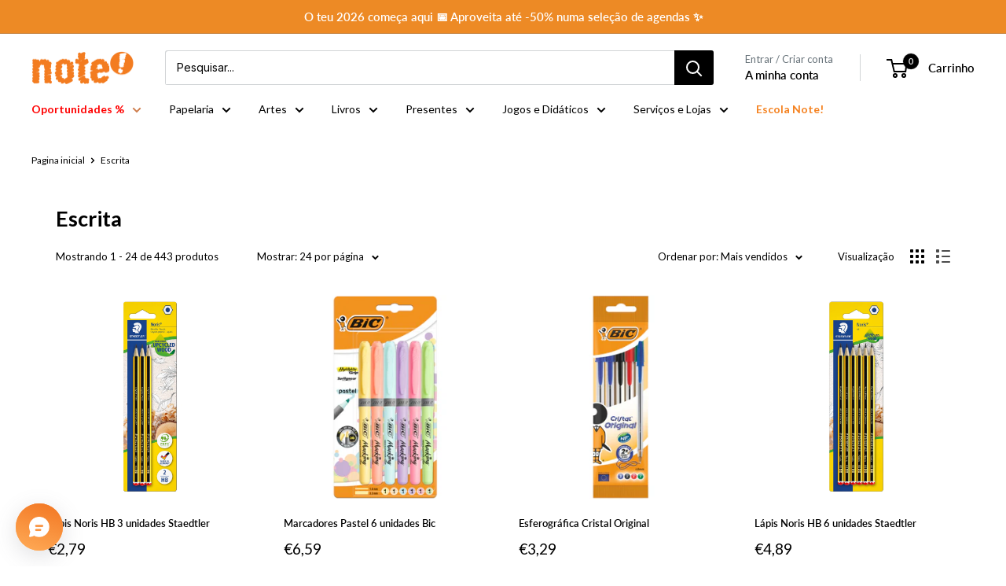

--- FILE ---
content_type: text/html; charset=utf-8
request_url: https://noteonline.pt/collections/escrita-1
body_size: 112048
content:
<!doctype html>

<html class="no-js" lang="pt-BR">

  <head> 
<style>
/* =========================
   BOTÕES (Adicionar ao carrinho, CTAs)
========================= */
.product-form__submit,
.button,
.btn,
.shopify-payment-button__button {
  border-radius: 999px !important;
}

/* =========================
   ESCONDER TEXTO DO CARRINHO (mantém ícone + contador)
========================= */
a[href*="/cart"] span:not(.cart-count-bubble):not(.header__cart-count):not(:has(svg)) {
  display: none !important;
}

<a href="/cart" class="site-header__cart">
  <svg class="icon icon-cart" aria-hidden="true" focusable="false">
    <!-- Ícone do carrinho -->
    <use xlink:href="#icon-cart"></use>
  </svg>
  <span class="cart-count-bubble">
    0
  </span>
</a>

</style>

    <!-- Google tag (gtag.js) -->
<script async src="https://www.googletagmanager.com/gtag/js?id=G-DPPT62XYBX"></script>
<script>
  window.dataLayer = window.dataLayer || [];
  function gtag(){dataLayer.push(arguments);}
  gtag('js', new Date());

  gtag('config', 'G-DPPT62XYBX');
</script><script src='//noteonline.pt/cdn/shop/t/26/assets/sealapps_email_config.js?v=136218383419054340931768233045' defer='defer' ></script> 
    <script src='//noteonline.pt/cdn/shop/t/26/assets/product_restore_email.js?v=50450150359517315191768233045' defer='defer' ></script> 
    <script id='em_product_variants' type='application/json'>
        null
    </script>
    <script id='em_product_selected_or_first_available_variant' type='application/json'>
        null
    </script>

     
    <meta name="facebook-domain-verification" content="8rf3w5vg22c1al6d2p3f0j82wyrjph" /> 
    
    
    <meta charset="utf-8">
    <meta name="viewport" content="width=device-width, initial-scale=1.0, height=device-height, minimum-scale=1.0, maximum-scale=1.0">
    <meta name="theme-color" content="#000000"><title>Escrita
</title><meta name="description" content="Os essenciais de escrita para o teu Regresso Aulas 2022 estão na note! Encontra canetas, lápis, lapiseiras, esferográficas e recargas para as tuas aulas do próximo ano letivo. Na note!, dispomos de uma ampla gama com marcas com Oxford, Staedtler, Faber-Castell, New Pen, UHU, Maped, Stabilo, Rotring e muito mais, junta ao teu estojo essenciais como afias, borrachas, fitas corretoras, Brush Pens e sublinhadores e prepara-te com tudo o que precisas para que o ano letivo 2022/2023 seja o melhor de sempre!"><link rel="canonical" href="https://noteonline.pt/collections/escrita-1"><link rel="shortcut icon" href="//noteonline.pt/cdn/shop/files/FaviconNote_96x96.png?v=1726659904" type="image/png"><link rel="preload" as="style" href="//noteonline.pt/cdn/shop/t/26/assets/theme.css?v=62273835434192892611768555530">
    <link rel="preload" as="script" href="//noteonline.pt/cdn/shop/t/26/assets/theme.js?v=69011001092714740541768233045">
    <link rel="preconnect" href="https://cdn.shopify.com">
    <link rel="preconnect" href="https://fonts.shopifycdn.com">
    <link rel="dns-prefetch" href="https://productreviews.shopifycdn.com">
    <link rel="dns-prefetch" href="https://ajax.googleapis.com">
    <link rel="dns-prefetch" href="https://maps.googleapis.com">
    <link rel="dns-prefetch" href="https://maps.gstatic.com">

    <meta property="og:type" content="website">
  <meta property="og:title" content="Escrita">
  <meta property="og:image" content="http://noteonline.pt/cdn/shop/files/2123224_9b716ce2-d410-4fa4-8e47-9b8656fa3ac6.jpg?v=1726569851">
  <meta property="og:image:secure_url" content="https://noteonline.pt/cdn/shop/files/2123224_9b716ce2-d410-4fa4-8e47-9b8656fa3ac6.jpg?v=1726569851">
  <meta property="og:image:width" content="823">
  <meta property="og:image:height" content="2500"><meta property="og:description" content="Os essenciais de escrita para o teu Regresso Aulas 2022 estão na note! Encontra canetas, lápis, lapiseiras, esferográficas e recargas para as tuas aulas do próximo ano letivo. Na note!, dispomos de uma ampla gama com marcas com Oxford, Staedtler, Faber-Castell, New Pen, UHU, Maped, Stabilo, Rotring e muito mais, junta ao teu estojo essenciais como afias, borrachas, fitas corretoras, Brush Pens e sublinhadores e prepara-te com tudo o que precisas para que o ano letivo 2022/2023 seja o melhor de sempre!"><meta property="og:url" content="https://noteonline.pt/collections/escrita-1">
<meta property="og:site_name" content="note! Online"><meta name="twitter:card" content="summary"><meta name="twitter:title" content="Escrita">
  <meta name="twitter:description" content="">
  <meta name="twitter:image" content="https://noteonline.pt/cdn/shop/files/2123224_9b716ce2-d410-4fa4-8e47-9b8656fa3ac6_600x600_crop_center.jpg?v=1726569851">
    <link rel="preload" href="//noteonline.pt/cdn/fonts/lato/lato_n7.900f219bc7337bc57a7a2151983f0a4a4d9d5dcf.woff2" as="font" type="font/woff2" crossorigin><link rel="preload" href="//noteonline.pt/cdn/fonts/lato/lato_n4.c3b93d431f0091c8be23185e15c9d1fee1e971c5.woff2" as="font" type="font/woff2" crossorigin><style>
  @font-face {
  font-family: Lato;
  font-weight: 700;
  font-style: normal;
  font-display: swap;
  src: url("//noteonline.pt/cdn/fonts/lato/lato_n7.900f219bc7337bc57a7a2151983f0a4a4d9d5dcf.woff2") format("woff2"),
       url("//noteonline.pt/cdn/fonts/lato/lato_n7.a55c60751adcc35be7c4f8a0313f9698598612ee.woff") format("woff");
}

  @font-face {
  font-family: Lato;
  font-weight: 400;
  font-style: normal;
  font-display: swap;
  src: url("//noteonline.pt/cdn/fonts/lato/lato_n4.c3b93d431f0091c8be23185e15c9d1fee1e971c5.woff2") format("woff2"),
       url("//noteonline.pt/cdn/fonts/lato/lato_n4.d5c00c781efb195594fd2fd4ad04f7882949e327.woff") format("woff");
}

@font-face {
  font-family: Lato;
  font-weight: 600;
  font-style: normal;
  font-display: swap;
  src: url("//noteonline.pt/cdn/fonts/lato/lato_n6.38d0e3b23b74a60f769c51d1df73fac96c580d59.woff2") format("woff2"),
       url("//noteonline.pt/cdn/fonts/lato/lato_n6.3365366161bdcc36a3f97cfbb23954d8c4bf4079.woff") format("woff");
}

@font-face {
  font-family: Lato;
  font-weight: 700;
  font-style: italic;
  font-display: swap;
  src: url("//noteonline.pt/cdn/fonts/lato/lato_i7.16ba75868b37083a879b8dd9f2be44e067dfbf92.woff2") format("woff2"),
       url("//noteonline.pt/cdn/fonts/lato/lato_i7.4c07c2b3b7e64ab516aa2f2081d2bb0366b9dce8.woff") format("woff");
}


  @font-face {
  font-family: Lato;
  font-weight: 700;
  font-style: normal;
  font-display: swap;
  src: url("//noteonline.pt/cdn/fonts/lato/lato_n7.900f219bc7337bc57a7a2151983f0a4a4d9d5dcf.woff2") format("woff2"),
       url("//noteonline.pt/cdn/fonts/lato/lato_n7.a55c60751adcc35be7c4f8a0313f9698598612ee.woff") format("woff");
}

  @font-face {
  font-family: Lato;
  font-weight: 400;
  font-style: italic;
  font-display: swap;
  src: url("//noteonline.pt/cdn/fonts/lato/lato_i4.09c847adc47c2fefc3368f2e241a3712168bc4b6.woff2") format("woff2"),
       url("//noteonline.pt/cdn/fonts/lato/lato_i4.3c7d9eb6c1b0a2bf62d892c3ee4582b016d0f30c.woff") format("woff");
}

  @font-face {
  font-family: Lato;
  font-weight: 700;
  font-style: italic;
  font-display: swap;
  src: url("//noteonline.pt/cdn/fonts/lato/lato_i7.16ba75868b37083a879b8dd9f2be44e067dfbf92.woff2") format("woff2"),
       url("//noteonline.pt/cdn/fonts/lato/lato_i7.4c07c2b3b7e64ab516aa2f2081d2bb0366b9dce8.woff") format("woff");
}


  :root {
    --default-text-font-size : 15px;
    --base-text-font-size    : 14px;
    --heading-font-family    : Lato, sans-serif;
    --heading-font-weight    : 700;
    --heading-font-style     : normal;
    --text-font-family       : Lato, sans-serif;
    --text-font-weight       : 400;
    --text-font-style        : normal;
    --text-font-bolder-weight: 600;
    --text-link-decoration   : underline;

    --text-color               : #000000;
    --text-color-rgb           : 0, 0, 0;
    --heading-color            : #000000;
    --border-color             : #ffffff;
    --border-color-rgb         : 255, 255, 255;
    --form-border-color        : #f2f2f2;
    --accent-color             : #000000;
    --accent-color-rgb         : 0, 0, 0;
    --link-color               : #eda965;
    --link-color-hover         : #e58321;
    --background               : #ffffff;
    --secondary-background     : #ffffff;
    --secondary-background-rgb : 255, 255, 255;
    --accent-background        : rgba(0, 0, 0, 0.08);

    --input-background: #ffffff;

    --error-color       : #000000;
    --error-background  : rgba(0, 0, 0, 0.07);
    --success-color     : #f18900;
    --success-background: rgba(241, 137, 0, 0.11);

    --primary-button-background      : #f18900;
    --primary-button-background-rgb  : 241, 137, 0;
    --primary-button-text-color      : #ffffff;
    --secondary-button-background    : #677279;
    --secondary-button-background-rgb: 103, 114, 121;
    --secondary-button-text-color    : #ffffff;

    --header-background      : #ffffff;
    --header-text-color      : #000000;
    --header-light-text-color: #677279;
    --header-border-color    : rgba(103, 114, 121, 0.3);
    --header-accent-color    : #000000;

    --footer-background-color:    #f3f5f6;
    --footer-heading-text-color:  #ed8a25;
    --footer-body-text-color:     #8b8b8b;
    --footer-body-text-color-rgb: 139, 139, 139;
    --footer-accent-color:        #e1e3e4;
    --footer-accent-color-rgb:    225, 227, 228;
    --footer-border:              none;
    
    --flickity-arrow-color: #cccccc;--product-on-sale-accent           : #ed8a25;
    --product-on-sale-accent-rgb       : 237, 138, 37;
    --product-on-sale-color            : #ffffff;
    --product-in-stock-color           : #f18900;
    --product-low-stock-color          : #e1e3e4;
    --product-sold-out-color           : #8a9297;
    --product-custom-label-1-background: #000000;
    --product-custom-label-1-color     : #ffffff;
    --product-custom-label-2-background: #53c4d3;
    --product-custom-label-2-color     : #ffffff;
    --product-review-star-color        : #ed8a25;

    --mobile-container-gutter : 20px;
    --desktop-container-gutter: 40px;

    /* Shopify related variables */
    --payment-terms-background-color: #ffffff;
  }
</style>

<script>
  // IE11 does not have support for CSS variables, so we have to polyfill them
  if (!(((window || {}).CSS || {}).supports && window.CSS.supports('(--a: 0)'))) {
    const script = document.createElement('script');
    script.type = 'text/javascript';
    script.src = 'https://cdn.jsdelivr.net/npm/css-vars-ponyfill@2';
    script.onload = function() {
      cssVars({});
    };

    document.getElementsByTagName('head')[0].appendChild(script);
  }
</script>


    
    <script>window.performance && window.performance.mark && window.performance.mark('shopify.content_for_header.start');</script><meta name="google-site-verification" content="8zY2gnZYfoejXqwSHjvD838MiKJnNX3nFheK3bFVn-o">
<meta id="shopify-digital-wallet" name="shopify-digital-wallet" content="/84452901130/digital_wallets/dialog">
<meta name="shopify-checkout-api-token" content="aec27ef09473291c44ee8a6e6d686b7e">
<link rel="alternate" type="application/atom+xml" title="Feed" href="/collections/escrita-1.atom" />
<link rel="next" href="/collections/escrita-1?page=2">
<link rel="alternate" type="application/json+oembed" href="https://noteonline.pt/collections/escrita-1.oembed">
<script async="async" src="/checkouts/internal/preloads.js?locale=pt-PT"></script>
<script id="apple-pay-shop-capabilities" type="application/json">{"shopId":84452901130,"countryCode":"PT","currencyCode":"EUR","merchantCapabilities":["supports3DS"],"merchantId":"gid:\/\/shopify\/Shop\/84452901130","merchantName":"note! Online","requiredBillingContactFields":["postalAddress","email","phone"],"requiredShippingContactFields":["postalAddress","email","phone"],"shippingType":"shipping","supportedNetworks":["visa","maestro","masterCard","amex"],"total":{"type":"pending","label":"note! Online","amount":"1.00"},"shopifyPaymentsEnabled":true,"supportsSubscriptions":true}</script>
<script id="shopify-features" type="application/json">{"accessToken":"aec27ef09473291c44ee8a6e6d686b7e","betas":["rich-media-storefront-analytics"],"domain":"noteonline.pt","predictiveSearch":true,"shopId":84452901130,"locale":"pt-br"}</script>
<script>var Shopify = Shopify || {};
Shopify.shop = "bazaar-note-online-loja.myshopify.com";
Shopify.locale = "pt-BR";
Shopify.currency = {"active":"EUR","rate":"1.0"};
Shopify.country = "PT";
Shopify.theme = {"name":"26 Dez","id":187310309642,"schema_name":"Warehouse","schema_version":"2.6.4","theme_store_id":null,"role":"main"};
Shopify.theme.handle = "null";
Shopify.theme.style = {"id":null,"handle":null};
Shopify.cdnHost = "noteonline.pt/cdn";
Shopify.routes = Shopify.routes || {};
Shopify.routes.root = "/";</script>
<script type="module">!function(o){(o.Shopify=o.Shopify||{}).modules=!0}(window);</script>
<script>!function(o){function n(){var o=[];function n(){o.push(Array.prototype.slice.apply(arguments))}return n.q=o,n}var t=o.Shopify=o.Shopify||{};t.loadFeatures=n(),t.autoloadFeatures=n()}(window);</script>
<script id="shop-js-analytics" type="application/json">{"pageType":"collection"}</script>
<script defer="defer" async type="module" src="//noteonline.pt/cdn/shopifycloud/shop-js/modules/v2/client.init-shop-cart-sync_IQfSDXYS.pt-BR.esm.js"></script>
<script defer="defer" async type="module" src="//noteonline.pt/cdn/shopifycloud/shop-js/modules/v2/chunk.common_DGHD5A8P.esm.js"></script>
<script type="module">
  await import("//noteonline.pt/cdn/shopifycloud/shop-js/modules/v2/client.init-shop-cart-sync_IQfSDXYS.pt-BR.esm.js");
await import("//noteonline.pt/cdn/shopifycloud/shop-js/modules/v2/chunk.common_DGHD5A8P.esm.js");

  window.Shopify.SignInWithShop?.initShopCartSync?.({"fedCMEnabled":true,"windoidEnabled":true});

</script>
<script>(function() {
  var isLoaded = false;
  function asyncLoad() {
    if (isLoaded) return;
    isLoaded = true;
    var urls = ["https:\/\/alpha.helixo.co\/scripts\/sdk.min.js?shop=bazaar-note-online-loja.myshopify.com","https:\/\/admin.revenuehunt.com\/embed.js?shop=bazaar-note-online-loja.myshopify.com","https:\/\/s3.eu-west-1.amazonaws.com\/production-klarna-il-shopify-osm\/d3bc5d6366701989e2db5a93793900883f2d31a6\/bazaar-note-online-loja.myshopify.com-1768867143575.js?shop=bazaar-note-online-loja.myshopify.com"];
    for (var i = 0; i < urls.length; i++) {
      var s = document.createElement('script');
      s.type = 'text/javascript';
      s.async = true;
      s.src = urls[i];
      var x = document.getElementsByTagName('script')[0];
      x.parentNode.insertBefore(s, x);
    }
  };
  if(window.attachEvent) {
    window.attachEvent('onload', asyncLoad);
  } else {
    window.addEventListener('load', asyncLoad, false);
  }
})();</script>
<script id="__st">var __st={"a":84452901130,"offset":0,"reqid":"5f54696f-652a-4e6d-a1d1-8137926aa563-1768942665","pageurl":"noteonline.pt\/collections\/escrita-1","u":"b3b96dc3f494","p":"collection","rtyp":"collection","rid":531689996554};</script>
<script>window.ShopifyPaypalV4VisibilityTracking = true;</script>
<script id="captcha-bootstrap">!function(){'use strict';const t='contact',e='account',n='new_comment',o=[[t,t],['blogs',n],['comments',n],[t,'customer']],c=[[e,'customer_login'],[e,'guest_login'],[e,'recover_customer_password'],[e,'create_customer']],r=t=>t.map((([t,e])=>`form[action*='/${t}']:not([data-nocaptcha='true']) input[name='form_type'][value='${e}']`)).join(','),a=t=>()=>t?[...document.querySelectorAll(t)].map((t=>t.form)):[];function s(){const t=[...o],e=r(t);return a(e)}const i='password',u='form_key',d=['recaptcha-v3-token','g-recaptcha-response','h-captcha-response',i],f=()=>{try{return window.sessionStorage}catch{return}},m='__shopify_v',_=t=>t.elements[u];function p(t,e,n=!1){try{const o=window.sessionStorage,c=JSON.parse(o.getItem(e)),{data:r}=function(t){const{data:e,action:n}=t;return t[m]||n?{data:e,action:n}:{data:t,action:n}}(c);for(const[e,n]of Object.entries(r))t.elements[e]&&(t.elements[e].value=n);n&&o.removeItem(e)}catch(o){console.error('form repopulation failed',{error:o})}}const l='form_type',E='cptcha';function T(t){t.dataset[E]=!0}const w=window,h=w.document,L='Shopify',v='ce_forms',y='captcha';let A=!1;((t,e)=>{const n=(g='f06e6c50-85a8-45c8-87d0-21a2b65856fe',I='https://cdn.shopify.com/shopifycloud/storefront-forms-hcaptcha/ce_storefront_forms_captcha_hcaptcha.v1.5.2.iife.js',D={infoText:'Protegido por hCaptcha',privacyText:'Privacidade',termsText:'Termos'},(t,e,n)=>{const o=w[L][v],c=o.bindForm;if(c)return c(t,g,e,D).then(n);var r;o.q.push([[t,g,e,D],n]),r=I,A||(h.body.append(Object.assign(h.createElement('script'),{id:'captcha-provider',async:!0,src:r})),A=!0)});var g,I,D;w[L]=w[L]||{},w[L][v]=w[L][v]||{},w[L][v].q=[],w[L][y]=w[L][y]||{},w[L][y].protect=function(t,e){n(t,void 0,e),T(t)},Object.freeze(w[L][y]),function(t,e,n,w,h,L){const[v,y,A,g]=function(t,e,n){const i=e?o:[],u=t?c:[],d=[...i,...u],f=r(d),m=r(i),_=r(d.filter((([t,e])=>n.includes(e))));return[a(f),a(m),a(_),s()]}(w,h,L),I=t=>{const e=t.target;return e instanceof HTMLFormElement?e:e&&e.form},D=t=>v().includes(t);t.addEventListener('submit',(t=>{const e=I(t);if(!e)return;const n=D(e)&&!e.dataset.hcaptchaBound&&!e.dataset.recaptchaBound,o=_(e),c=g().includes(e)&&(!o||!o.value);(n||c)&&t.preventDefault(),c&&!n&&(function(t){try{if(!f())return;!function(t){const e=f();if(!e)return;const n=_(t);if(!n)return;const o=n.value;o&&e.removeItem(o)}(t);const e=Array.from(Array(32),(()=>Math.random().toString(36)[2])).join('');!function(t,e){_(t)||t.append(Object.assign(document.createElement('input'),{type:'hidden',name:u})),t.elements[u].value=e}(t,e),function(t,e){const n=f();if(!n)return;const o=[...t.querySelectorAll(`input[type='${i}']`)].map((({name:t})=>t)),c=[...d,...o],r={};for(const[a,s]of new FormData(t).entries())c.includes(a)||(r[a]=s);n.setItem(e,JSON.stringify({[m]:1,action:t.action,data:r}))}(t,e)}catch(e){console.error('failed to persist form',e)}}(e),e.submit())}));const S=(t,e)=>{t&&!t.dataset[E]&&(n(t,e.some((e=>e===t))),T(t))};for(const o of['focusin','change'])t.addEventListener(o,(t=>{const e=I(t);D(e)&&S(e,y())}));const B=e.get('form_key'),M=e.get(l),P=B&&M;t.addEventListener('DOMContentLoaded',(()=>{const t=y();if(P)for(const e of t)e.elements[l].value===M&&p(e,B);[...new Set([...A(),...v().filter((t=>'true'===t.dataset.shopifyCaptcha))])].forEach((e=>S(e,t)))}))}(h,new URLSearchParams(w.location.search),n,t,e,['guest_login'])})(!0,!0)}();</script>
<script integrity="sha256-4kQ18oKyAcykRKYeNunJcIwy7WH5gtpwJnB7kiuLZ1E=" data-source-attribution="shopify.loadfeatures" defer="defer" src="//noteonline.pt/cdn/shopifycloud/storefront/assets/storefront/load_feature-a0a9edcb.js" crossorigin="anonymous"></script>
<script data-source-attribution="shopify.dynamic_checkout.dynamic.init">var Shopify=Shopify||{};Shopify.PaymentButton=Shopify.PaymentButton||{isStorefrontPortableWallets:!0,init:function(){window.Shopify.PaymentButton.init=function(){};var t=document.createElement("script");t.src="https://noteonline.pt/cdn/shopifycloud/portable-wallets/latest/portable-wallets.pt-br.js",t.type="module",document.head.appendChild(t)}};
</script>
<script data-source-attribution="shopify.dynamic_checkout.buyer_consent">
  function portableWalletsHideBuyerConsent(e){var t=document.getElementById("shopify-buyer-consent"),n=document.getElementById("shopify-subscription-policy-button");t&&n&&(t.classList.add("hidden"),t.setAttribute("aria-hidden","true"),n.removeEventListener("click",e))}function portableWalletsShowBuyerConsent(e){var t=document.getElementById("shopify-buyer-consent"),n=document.getElementById("shopify-subscription-policy-button");t&&n&&(t.classList.remove("hidden"),t.removeAttribute("aria-hidden"),n.addEventListener("click",e))}window.Shopify?.PaymentButton&&(window.Shopify.PaymentButton.hideBuyerConsent=portableWalletsHideBuyerConsent,window.Shopify.PaymentButton.showBuyerConsent=portableWalletsShowBuyerConsent);
</script>
<script data-source-attribution="shopify.dynamic_checkout.cart.bootstrap">document.addEventListener("DOMContentLoaded",(function(){function t(){return document.querySelector("shopify-accelerated-checkout-cart, shopify-accelerated-checkout")}if(t())Shopify.PaymentButton.init();else{new MutationObserver((function(e,n){t()&&(Shopify.PaymentButton.init(),n.disconnect())})).observe(document.body,{childList:!0,subtree:!0})}}));
</script>
<link id="shopify-accelerated-checkout-styles" rel="stylesheet" media="screen" href="https://noteonline.pt/cdn/shopifycloud/portable-wallets/latest/accelerated-checkout-backwards-compat.css" crossorigin="anonymous">
<style id="shopify-accelerated-checkout-cart">
        #shopify-buyer-consent {
  margin-top: 1em;
  display: inline-block;
  width: 100%;
}

#shopify-buyer-consent.hidden {
  display: none;
}

#shopify-subscription-policy-button {
  background: none;
  border: none;
  padding: 0;
  text-decoration: underline;
  font-size: inherit;
  cursor: pointer;
}

#shopify-subscription-policy-button::before {
  box-shadow: none;
}

      </style>

<script>window.performance && window.performance.mark && window.performance.mark('shopify.content_for_header.end');</script>

    <link rel="stylesheet" href="//noteonline.pt/cdn/shop/t/26/assets/theme.css?v=62273835434192892611768555530">

    


  <script type="application/ld+json">
  {
    "@context": "http://schema.org",
    "@type": "BreadcrumbList",
  "itemListElement": [{
      "@type": "ListItem",
      "position": 1,
      "name": "Pagina inicial",
      "item": "https://noteonline.pt"
    },{
          "@type": "ListItem",
          "position": 2,
          "name": "Escrita",
          "item": "https://noteonline.pt/collections/escrita-1"
        }]
  }
  </script>


    <script>
      // This allows to expose several variables to the global scope, to be used in scripts
      window.theme = {
        pageType: "collection",
        cartCount: 0,
        moneyFormat: "€{{amount_with_comma_separator}}",
        moneyWithCurrencyFormat: "€{{amount_with_comma_separator}} EUR",
        currencyCodeEnabled: false,
        showDiscount: true,
        discountMode: "percentage",
        searchMode: "product,article,page",
        searchUnavailableProducts: "last",
        cartType: "message"
      };

      window.routes = {
        rootUrl: "\/",
        rootUrlWithoutSlash: '',
        cartUrl: "\/cart",
        cartAddUrl: "\/cart\/add",
        cartChangeUrl: "\/cart\/change",
        searchUrl: "\/search",
        productRecommendationsUrl: "\/recommendations\/products"
      };

      window.languages = {
        productRegularPrice: "Preço normal",
        productSalePrice: "Preço promocional",
        collectionOnSaleLabel: "Menos {{savings}}",
        productFormUnavailable: "Indisponível",
        productFormAddToCart: "Adicionar ao carrinho",
        productFormSoldOut: "Brevemente Disponível",
        productAdded: "Produtos foram adicionados ao seu carrinho",
        productAddedShort: "Adicionado !",
        shippingEstimatorNoResults: "Nenhum método de envio encontrado para o seu endereço.",
        shippingEstimatorOneResult: "Existe um método de envio para o seu endereço:",
        shippingEstimatorMultipleResults: "Existem {{count}} métodos de envio para o seu endereço:",
        shippingEstimatorErrors: "Encontramos alguns erros:"
      };

      window.lazySizesConfig = {
        loadHidden: false,
        hFac: 0.8,
        expFactor: 3,
        customMedia: {
          '--phone': '(max-width: 640px)',
          '--tablet': '(min-width: 641px) and (max-width: 1023px)',
          '--lap': '(min-width: 1024px)'
        }
      };

      document.documentElement.className = document.documentElement.className.replace('no-js', 'js');
    </script><script src="//noteonline.pt/cdn/shop/t/26/assets/theme.js?v=69011001092714740541768233045" defer></script>
    <script src="//noteonline.pt/cdn/shop/t/26/assets/custom.js?v=102476495355921946141768233045" defer></script><script>
        (function () {
          window.onpageshow = function() {
            // We force re-freshing the cart content onpageshow, as most browsers will serve a cache copy when hitting the
            // back button, which cause staled data
            document.documentElement.dispatchEvent(new CustomEvent('cart:refresh', {
              bubbles: true,
              detail: {scrollToTop: false}
            }));
          };
        })();
      </script><script src="https://ajax.googleapis.com/ajax/libs/jquery/3.5.1/jquery.min.js"></script>

  
<script>
	var Globo = Globo || {};
    var globoFormbuilderRecaptchaInit = function(){};
    Globo.FormBuilder = Globo.FormBuilder || {};
    Globo.FormBuilder.url = "https://form.globosoftware.net";
    Globo.FormBuilder.shop = {
        settings : {
            reCaptcha : {
                siteKey : '',
                recaptchaType : 'v2',
                languageCode : 'en'
            },
            hideWaterMark : false,
            encryptionFormId : false,
            copyright: `Powered by G: <a href="https://apps.shopify.com/form-builder-contact-form" target="_blank">Form Builder</a>`,
            scrollTop: true
        },
        pricing:{
            features:{
                fileUpload : 100,
                removeCopyright : true,
                bulkOrderForm: true,
                cartForm: true,
            }
        },
        configuration: {
            money_format:  "€{{amount_with_comma_separator}}"
        },
        encryption_form_id : false
    };
    Globo.FormBuilder.forms = [];

    
    Globo.FormBuilder.page = {
        title : document.title.replaceAll('"', "'"),
        href : window.location.href,
        type: "collection"
    };
    
    Globo.FormBuilder.assetFormUrls = [];
            Globo.FormBuilder.assetFormUrls[5991] = "//noteonline.pt/cdn/shop/t/26/assets/globo.formbuilder.data.5991.js?v=79391070730314921211768233045";
                    Globo.FormBuilder.assetFormUrls[9614] = "//noteonline.pt/cdn/shop/t/26/assets/globo.formbuilder.data.9614.js?v=139484237686254935421768233045";
                    Globo.FormBuilder.assetFormUrls[25581] = "//noteonline.pt/cdn/shop/t/26/assets/globo.formbuilder.data.25581.js?v=36020151751237709001768233045";
                    Globo.FormBuilder.assetFormUrls[32600] = "//noteonline.pt/cdn/shop/t/26/assets/globo.formbuilder.data.32600.js?v=31467909460607059721768233045";
                    Globo.FormBuilder.assetFormUrls[34759] = "//noteonline.pt/cdn/shop/t/26/assets/globo.formbuilder.data.34759.js?v=89856008007365240041768233045";
                    Globo.FormBuilder.assetFormUrls[35005] = "//noteonline.pt/cdn/shop/t/26/assets/globo.formbuilder.data.35005.js?v=70398330111050581671768233045";
                    Globo.FormBuilder.assetFormUrls[39363] = "//noteonline.pt/cdn/shop/t/26/assets/globo.formbuilder.data.39363.js?v=145098445274200894961768233045";
                    Globo.FormBuilder.assetFormUrls[40055] = "//noteonline.pt/cdn/shop/t/26/assets/globo.formbuilder.data.40055.js?v=8672212786562194831768233045";
                    Globo.FormBuilder.assetFormUrls[40706] = "//noteonline.pt/cdn/shop/t/26/assets/globo.formbuilder.data.40706.js?v=131153486174116770391768233045";
                    Globo.FormBuilder.assetFormUrls[68964] = "//noteonline.pt/cdn/shop/t/26/assets/globo.formbuilder.data.68964.js?v=135173581160204593321768233045";
            
</script>

<link rel="preload" href="//noteonline.pt/cdn/shop/t/26/assets/globo.formbuilder.css?v=166746299458825452111768233045" as="style" onload="this.onload=null;this.rel='stylesheet'">
<noscript><link rel="stylesheet" href="//noteonline.pt/cdn/shop/t/26/assets/globo.formbuilder.css?v=166746299458825452111768233045"></noscript>
<link rel="stylesheet" href="//noteonline.pt/cdn/shop/t/26/assets/globo.formbuilder.css?v=166746299458825452111768233045">


<script>
    Globo.FormBuilder.__webpack_public_path__ = "//noteonline.pt/cdn/shop/t/26/assets/"
</script>
<script src="//noteonline.pt/cdn/shop/t/26/assets/globo.formbuilder.index.js?v=143676522388732245821768233045" defer></script>


              <script>
              function fn(){
                if (typeof BSS_SL.configData == 'undefined') {
                    if(window.location.pathname == '/pages/store-locator'){
                        document.getElementById("PageContainer").remove();
                    }
                }
              }
            if (document.readyState === "complete" || document.readyState === "interactive") {
                setTimeout(fn, 1);
            } else {
            document.addEventListener("DOMContentLoaded", fn);
            }

          </script>
        
        
            <script id="bss-store-locator-cluster" src='https://developers.google.com/maps/documentation/javascript/examples/markerclusterer/markerclusterer.js'></script>
        
                
                
    <script>
    
      
    window.alphaStore = {
      collections: [],
      tags: ''.split(','),
      selectedVariantId: null,
      moneyFormat: "€{{amount_with_comma_separator}}",
      moneyFormatWithCurrency: "€{{amount_with_comma_separator}} EUR",
      currency: "EUR",
      customerId: null,
      productAvailable: null,
      productMapping: []
    }
    
    
      window.alphaStore.cartTotal = 0;
      
    
    
    
    window.isAlphaInstalled = true;
    function alphaScriptLoader(scriptUrl) {
        var element = document.createElement('script');
        element.src = scriptUrl;
        element.type = 'text/javascript';
        document.getElementsByTagName('head')[0].appendChild(element);
    }
    if(window.isAlphaInstalled) console.log('%c ALPHA: Discount Upsell & Cross sell Loaded!', 'font-weight: bold; letter-spacing: 2px; font-family: system-ui, -apple-system, BlinkMacSystemFont, "Segoe UI", "Roboto", "Oxygen", "Ubuntu", Arial, sans-serif;font-size: 14px;color: rgb(25, 124, 255); text-shadow: 2px 2px 0 rgb(62, 246, 255)');
    if(!('noModule' in HTMLScriptElement.prototype) && window.isAlphaInstalled) {
        alphaScriptLoader('https://alpha.helixo.co/scripts/sdk.es5.min.js');
        console.log('ALPHA: ES5 Script Loading');
    }
    </script>
    <script>
    
    </script>
    <script async src="https://alpha.helixo.co/scripts/sdk.min.js?shop=bazaar-note-online-loja.myshopify.com"></script>
    
                  <script src="//noteonline.pt/cdn/shop/t/26/assets/bss-file-configdata.js?v=121332759621553949821768233045" type="text/javascript"></script> <script src="//noteonline.pt/cdn/shop/t/26/assets/bss-file-configdata-banner.js?v=151034973688681356691768233045" type="text/javascript"></script> <script src="//noteonline.pt/cdn/shop/t/26/assets/bss-file-configdata-popup.js?v=173992696638277510541768233045" type="text/javascript"></script><script>
                if (typeof BSS_PL == 'undefined') {
                    var BSS_PL = {};
                }
                var bssPlApiServer = "https://product-labels-pro.bsscommerce.com";
                BSS_PL.customerTags = 'null';
                BSS_PL.customerId = 'null';
                BSS_PL.configData = configDatas;
                BSS_PL.configDataBanner = configDataBanners ? configDataBanners : [];
                BSS_PL.configDataPopup = configDataPopups ? configDataPopups : [];
                BSS_PL.storeId = 21855;
                BSS_PL.currentPlan = "ten_usd";
                BSS_PL.storeIdCustomOld = "10678";
                BSS_PL.storeIdOldWIthPriority = "12200";
                BSS_PL.apiServerProduction = "https://product-labels-pro.bsscommerce.com";
                
                BSS_PL.integration = {"laiReview":{"status":0,"config":[]}}
                BSS_PL.settingsData = {}
                </script>
            <style>
.homepage-slideshow .slick-slide .bss_pl_img {
    visibility: hidden !important;
}
</style>
<script>
function bssFixSupportAppendHtmlLabel($, BSS_PL, parent, page, htmlLabel) {
  let appended = false;
  if (page == 'products' && $(parent).hasClass('aspect-ratio')) {
    $(parent).closest('.sk-product-gallery__size-limiter').prepend(htmlLabel);
    appended = true;
  }
  if (
    window.location.pathname == '/' &&
    $(parent).hasClass('product-meta__title heading')
  ) {
    let parent1 = $(parent)
      .closest('.featured-product')
      .find('.product-gallery__carousel');
    if (parent1.length && !parent1.find('.bss_pl_img').length) {
      parent1.prepend(htmlLabel);
      appended = true;
    }
  }
  return appended;
}
</script>
                    <link rel="dns-prefetch" href="https://cdn.secomapp.com/">
<link rel="dns-prefetch" href="https://ajax.googleapis.com/">
<link rel="dns-prefetch" href="https://cdnjs.cloudflare.com/">
<link rel="preload" as="stylesheet" href="//noteonline.pt/cdn/shop/t/26/assets/sca-pp.css?v=178374312540912810101768233045">

<link rel="stylesheet" href="//noteonline.pt/cdn/shop/t/26/assets/sca-pp.css?v=178374312540912810101768233045">
 <script>
  
  SCAPPShop = {};
    
  </script> 
  <style>
    @media(min-width: 640px){
      #Globo-Back-In-Stock{
        width: calc(50% - 10px) !important;
      }
    }
  </style>

        <!-- SlideRule Script Start -->
        <script name="sliderule-tracking" data-ot-ignore>
(function(){
	slideruleData = {
    "version":"v0.0.1",
    "referralExclusion":"/(paypal|visa|MasterCard|clicksafe|arcot\.com|geschuetzteinkaufen|checkout\.shopify\.com|checkout\.rechargeapps\.com|portal\.afterpay\.com|payfort)/",
    "googleSignals":true,
    "anonymizeIp":true,
    "productClicks":true,
    "persistentUserId":true,
    "hideBranding":false,
    "ecommerce":{"currencyCode":"EUR",
    "impressions":[]},
    "pageType":"collection",
	"destinations":{"google_analytics_4":{"measurementIds":["G-DPPT62XYBX"]}},
    "cookieUpdate":true
	}

	
		slideruleData.themeMode = "live"
	

	
		slideruleData.collection = {
			handle: "escrita-1",
			description: null,
			id: 531689996554,
			title: "Escrita",
			products_count: 443,
			all_products_count: 443,
		}
		slideruleData.collection.rawProducts = [
			
				{"id":9702359335178,"title":"Lápis Noris HB 3 unidades Staedtler","handle":"lapis-grafite-noris-hb-2123224","description":"\u003cp\u003eLápis ecológicos de madeira com certificação PEFC proveniente de bosques de gestão sustentável.\u003c\/p\u003e\u003cp\u003e\u003cb\u003eCaracterísticas:\u003c\/b\u003e\u003c\/p\u003e\u003cp\u003eCor: Amarelo e Preto\u003c\/p\u003e\u003cp\u003eDureza: HB\u003c\/p\u003e\u003cp\u003eUnidades: 3\u003c\/p\u003e","published_at":"2020-07-29T20:27:36+01:00","created_at":"2024-09-17T11:44:11+01:00","vendor":"Staedtler","type":"Papelaria","tags":["1ciclo","1º ciclo - Ensino Primário","2e3ciclo","2º ciclo - 5º e 6º ano","3º ciclo - 7º","8º e 9º ano","ArtesEDesenho","blue_Monday","cadernos_escrita_ra","campanha_Papelaria_Escola","campanha_Papelaria_Escola_Escrita","campanha_Papelaria_Escritório","campanha_RA","Desenho","Escrita","Escrita e Marcadores","filtro2____papelaria____Lápis","filtroA__RA__Lápis e Lapiseiras","KitsEssenciaisRA_1ciclo","KitsEssenciaisRA_2ciclo","KitsEssenciaisRA_3ciclo","KitsEssenciaisRA_sec","listas_desconto15","listas_RA_1e2","listas_RA_3","Lápis","menu-pape_escr_lapis_e_lapiseiras","nãoé_livro24m","Papelaria","papelaria-escritorio","planeia_organiza_escrita","Professores","ra25","RA_Escrita","retirar_out_stock","SecundárioEUniversidade","STAEDTLER","staedtler_aniversario","staedtler_primaria","staedtler_sustentabilidade","sustainable","sync","test_inventory_track","under-10","universidade"],"price":279,"price_min":279,"price_max":279,"available":true,"price_varies":false,"compare_at_price":279,"compare_at_price_min":279,"compare_at_price_max":279,"compare_at_price_varies":false,"variants":[{"id":49956641800458,"title":"Default Title","option1":"Default Title","option2":null,"option3":null,"sku":"2123224","requires_shipping":true,"taxable":true,"featured_image":null,"available":true,"name":"Lápis Noris HB 3 unidades Staedtler","public_title":null,"options":["Default Title"],"price":279,"weight":0,"compare_at_price":279,"inventory_management":"shopify","barcode":"4007817120316","requires_selling_plan":false,"selling_plan_allocations":[],"quantity_rule":{"min":1,"max":null,"increment":1}}],"images":["\/\/noteonline.pt\/cdn\/shop\/files\/2123224_9b716ce2-d410-4fa4-8e47-9b8656fa3ac6.jpg?v=1726569851"],"featured_image":"\/\/noteonline.pt\/cdn\/shop\/files\/2123224_9b716ce2-d410-4fa4-8e47-9b8656fa3ac6.jpg?v=1726569851","options":["Title"],"media":[{"alt":null,"id":42299254407434,"position":1,"preview_image":{"aspect_ratio":0.329,"height":2500,"width":823,"src":"\/\/noteonline.pt\/cdn\/shop\/files\/2123224_9b716ce2-d410-4fa4-8e47-9b8656fa3ac6.jpg?v=1726569851"},"aspect_ratio":0.329,"height":2500,"media_type":"image","src":"\/\/noteonline.pt\/cdn\/shop\/files\/2123224_9b716ce2-d410-4fa4-8e47-9b8656fa3ac6.jpg?v=1726569851","width":823}],"requires_selling_plan":false,"selling_plan_groups":[],"content":"\u003cp\u003eLápis ecológicos de madeira com certificação PEFC proveniente de bosques de gestão sustentável.\u003c\/p\u003e\u003cp\u003e\u003cb\u003eCaracterísticas:\u003c\/b\u003e\u003c\/p\u003e\u003cp\u003eCor: Amarelo e Preto\u003c\/p\u003e\u003cp\u003eDureza: HB\u003c\/p\u003e\u003cp\u003eUnidades: 3\u003c\/p\u003e"},
			
				{"id":9702340788490,"title":"Marcadores Pastel 6 unidades Bic","handle":"sublinhador-de-tinta-pastel-7169595","description":"\u003cp\u003eConjunto de 6 sublinhadores com uma pega de borracha nervurada para um conforto extra e uma escrita sem falhas.\u003c\/p\u003e\u003cp\u003e\u003cb\u003eCaracterísticas:\u003c\/b\u003e\u003c\/p\u003e\u003cp\u003eCor: Amarelo, Laranja, Azul, Roxo, Rosa e Verde\u003c\/p\u003e\u003cp\u003eUnidades: 6\u003c\/p\u003e","published_at":"2020-07-29T21:19:46+01:00","created_at":"2024-09-17T11:17:44+01:00","vendor":"Bic","type":"Papelaria","tags":["2e3ciclo","BIC","blue_Monday","cadernos_escrita_ra","campanha_RA","Escrita","Escrita e Marcadores","filtro2____papelaria____Marcadores e Sublinhadores","filtroA__RA__Marcadores e Sublinhadores","KitsEssenciaisRA_3ciclo","KitsEssenciaisRA_sec","listas_desconto15","listas_RA_3","Marcadores e Sublinhadores","menu-pape_escr_marcadores_e_sublinhadores","nãoé_livro24m","Papelaria","papelaria-escritorio","planeia_organiza_escrita","ra25","RA_Escrita","retirar_out_stock","sec","secundario","SecundárioEUniversidade","sync","test_inventory_track","Unidadesder-10","univ","universidade"],"price":659,"price_min":659,"price_max":659,"available":true,"price_varies":false,"compare_at_price":659,"compare_at_price_min":659,"compare_at_price_max":659,"compare_at_price_varies":false,"variants":[{"id":49956528750858,"title":"Default Title","option1":"Default Title","option2":null,"option3":null,"sku":"7169595","requires_shipping":true,"taxable":true,"featured_image":null,"available":true,"name":"Marcadores Pastel 6 unidades Bic","public_title":null,"options":["Default Title"],"price":659,"weight":0,"compare_at_price":659,"inventory_management":"shopify","barcode":"3086123593725","requires_selling_plan":false,"selling_plan_allocations":[],"quantity_rule":{"min":1,"max":null,"increment":1}}],"images":["\/\/noteonline.pt\/cdn\/shop\/files\/7169595.jpg?v=1726568264"],"featured_image":"\/\/noteonline.pt\/cdn\/shop\/files\/7169595.jpg?v=1726568264","options":["Title"],"media":[{"alt":null,"id":42299085193482,"position":1,"preview_image":{"aspect_ratio":1.0,"height":2953,"width":2953,"src":"\/\/noteonline.pt\/cdn\/shop\/files\/7169595.jpg?v=1726568264"},"aspect_ratio":1.0,"height":2953,"media_type":"image","src":"\/\/noteonline.pt\/cdn\/shop\/files\/7169595.jpg?v=1726568264","width":2953}],"requires_selling_plan":false,"selling_plan_groups":[],"content":"\u003cp\u003eConjunto de 6 sublinhadores com uma pega de borracha nervurada para um conforto extra e uma escrita sem falhas.\u003c\/p\u003e\u003cp\u003e\u003cb\u003eCaracterísticas:\u003c\/b\u003e\u003c\/p\u003e\u003cp\u003eCor: Amarelo, Laranja, Azul, Roxo, Rosa e Verde\u003c\/p\u003e\u003cp\u003eUnidades: 6\u003c\/p\u003e"},
			
				{"id":9702339805450,"title":"Esferográfica Cristal Original","handle":"esferografica-cristal-original-2139269","description":"\u003cp\u003eEste blister contém 5 esferográficas, duas com tinta azul, uma com tinta vermelha, uma com tinta verde e outra com tinta preta. Esta esferográfica ultra leve pode escrever em média 3km (só as esferográficas de tinta azul e preta) e é certificada com o selo de certificação ecológica NF Environnement. O design minimalista deste objeto mítico foi até incorporado na coleção permanente do Museu de Arte Moderna de Nova York (MoMA) e do Centro Pompidou de Paris.\u003c\/p\u003e\u003cp\u003e\u003cb\u003eCaracterísticas:\u003c\/b\u003e\u003c\/p\u003e\u003cp\u003eEste produto é certificado com o selo de certificação ecológica NF Environnement.\u003c\/p\u003e\u003cp\u003eCor: Preto, Azul, Vermelho, Verde\u003c\/p\u003e\u003cp\u003eDimensões: Altura x Largura: 21 x 6cm\u003c\/p\u003e\u003cp\u003ePeso: 27,6g\u003c\/p\u003e","published_at":"2020-07-29T21:22:49+01:00","created_at":"2024-09-17T11:16:25+01:00","vendor":"Bic","type":"Papelaria","tags":["1ciclo","2e3ciclo","BIC","bic_cristal_original","blue_Monday","cadernos_escrita_ra","campanha_comogostas","campanha_RA","Canetas e Esferográficas","comogostas_Canetas e Marcadores","comomaisgostas_Estuda como + gostas!","Escrita","Escrita e Marcadores","filtro1____canetas_e_esferograficas____Esferográficas","filtro1__canetas_e_esferograficas__Esferográficas","filtro2____papelaria____Esferográficas","filtroA__RA__Canetas e Esferográficas","KitsEssenciaisRA_1ciclo","KitsEssenciaisRA_2ciclo","KitsEssenciaisRA_3ciclo","KitsEssenciaisRA_sec","listas_desconto15","listas_RA_1e2","listas_RA_3","menu-pape_escr_canetas_e_esferograficas","nãoé_livro24m","Papelaria","papelaria-escritorio","planeia_organiza_escrita","Professores","ra25","RA_Escrita","retirar_out_stock","secundário","SecundárioEUniversidade","sync","Unidadesder-10","universitarios_24","Universitários_23"],"price":329,"price_min":329,"price_max":329,"available":true,"price_varies":false,"compare_at_price":329,"compare_at_price_min":329,"compare_at_price_max":329,"compare_at_price_varies":false,"variants":[{"id":49956522492170,"title":"Default Title","option1":"Default Title","option2":null,"option3":null,"sku":"2139269","requires_shipping":true,"taxable":true,"featured_image":null,"available":true,"name":"Esferográfica Cristal Original","public_title":null,"options":["Default Title"],"price":329,"weight":0,"compare_at_price":329,"inventory_management":"shopify","barcode":"70330100763","requires_selling_plan":false,"selling_plan_allocations":[],"quantity_rule":{"min":1,"max":null,"increment":1}}],"images":["\/\/noteonline.pt\/cdn\/shop\/files\/2139269.jpg?v=1726568185"],"featured_image":"\/\/noteonline.pt\/cdn\/shop\/files\/2139269.jpg?v=1726568185","options":["Title"],"media":[{"alt":null,"id":42299072184586,"position":1,"preview_image":{"aspect_ratio":1.0,"height":2953,"width":2953,"src":"\/\/noteonline.pt\/cdn\/shop\/files\/2139269.jpg?v=1726568185"},"aspect_ratio":1.0,"height":2953,"media_type":"image","src":"\/\/noteonline.pt\/cdn\/shop\/files\/2139269.jpg?v=1726568185","width":2953}],"requires_selling_plan":false,"selling_plan_groups":[],"content":"\u003cp\u003eEste blister contém 5 esferográficas, duas com tinta azul, uma com tinta vermelha, uma com tinta verde e outra com tinta preta. Esta esferográfica ultra leve pode escrever em média 3km (só as esferográficas de tinta azul e preta) e é certificada com o selo de certificação ecológica NF Environnement. O design minimalista deste objeto mítico foi até incorporado na coleção permanente do Museu de Arte Moderna de Nova York (MoMA) e do Centro Pompidou de Paris.\u003c\/p\u003e\u003cp\u003e\u003cb\u003eCaracterísticas:\u003c\/b\u003e\u003c\/p\u003e\u003cp\u003eEste produto é certificado com o selo de certificação ecológica NF Environnement.\u003c\/p\u003e\u003cp\u003eCor: Preto, Azul, Vermelho, Verde\u003c\/p\u003e\u003cp\u003eDimensões: Altura x Largura: 21 x 6cm\u003c\/p\u003e\u003cp\u003ePeso: 27,6g\u003c\/p\u003e"},
			
				{"id":9702332793098,"title":"Lápis Noris HB 6 unidades Staedtler","handle":"lapis-grafite-noris-2hb-5338379","description":"\u003cp\u003eLápis ecológicos de madeira com certificação PEFC proveniente de bosques de gestão sustentável.\u003c\/p\u003e\u003cp\u003e\u003cb\u003eCaracterísticas:\u003c\/b\u003e\u003c\/p\u003e\u003cp\u003eCor: Amarelo e Preto\u003c\/p\u003e\u003cp\u003eDureza: HB\u003c\/p\u003e\u003cp\u003eUnidades: 6\u003c\/p\u003e","published_at":"2020-07-29T21:29:14+01:00","created_at":"2024-09-17T11:09:11+01:00","vendor":"Staedtler","type":"Papelaria","tags":["1ciclo","2e3ciclo","ArtesEDesenho","blue_Monday","cadernos_escrita_ra","campanha_Papelaria_Escola_Escrita","campanha_RA","Desenho","Escrita","Escrita e Marcadores","filtro2____papelaria____Lápis","filtroA__RA__Lápis e Lapiseiras","KitsEssenciaisRA_1ciclo","KitsEssenciaisRA_2ciclo","KitsEssenciaisRA_3ciclo","KitsEssenciaisRA_sec","Lista Escolar - 1.º Ciclo","Lista Escolar - 2.º Ciclo","Lista Escolar - 3.º Ciclo","Lista Escolar - Pré-Escolar","listas_desconto15","listas_RA_1e2","listas_RA_3","Lápis","menu-pape_escr_lapis_e_lapiseiras","nãoé_livro24m","Papelaria","papelaria-escritorio","planeia_organiza_escrita","Professores","ra25","RA_Escrita","retirar_out_stock","SecundárioEUniversidade","STAEDTLER","staedtler_aniversario","staedtler_escritacolorida","staedtler_primaria","staedtler_secundario","staedtler_sustentabilidade","sync","test_inventory_track","under-10","universidade"],"price":489,"price_min":489,"price_max":489,"available":true,"price_varies":false,"compare_at_price":489,"compare_at_price_min":489,"compare_at_price_max":489,"compare_at_price_varies":false,"variants":[{"id":49956471243018,"title":"Default Title","option1":"Default Title","option2":null,"option3":null,"sku":"5338379","requires_shipping":true,"taxable":true,"featured_image":null,"available":true,"name":"Lápis Noris HB 6 unidades Staedtler","public_title":null,"options":["Default Title"],"price":489,"weight":0,"compare_at_price":489,"inventory_management":"shopify","barcode":"4007817120361","requires_selling_plan":false,"selling_plan_allocations":[],"quantity_rule":{"min":1,"max":null,"increment":1}}],"images":["\/\/noteonline.pt\/cdn\/shop\/files\/5338379_bd74236a-5d6c-4aa3-8a1f-f008b0715e9f.jpg?v=1726567751"],"featured_image":"\/\/noteonline.pt\/cdn\/shop\/files\/5338379_bd74236a-5d6c-4aa3-8a1f-f008b0715e9f.jpg?v=1726567751","options":["Title"],"media":[{"alt":null,"id":42299026538762,"position":1,"preview_image":{"aspect_ratio":0.329,"height":2500,"width":823,"src":"\/\/noteonline.pt\/cdn\/shop\/files\/5338379_bd74236a-5d6c-4aa3-8a1f-f008b0715e9f.jpg?v=1726567751"},"aspect_ratio":0.329,"height":2500,"media_type":"image","src":"\/\/noteonline.pt\/cdn\/shop\/files\/5338379_bd74236a-5d6c-4aa3-8a1f-f008b0715e9f.jpg?v=1726567751","width":823}],"requires_selling_plan":false,"selling_plan_groups":[],"content":"\u003cp\u003eLápis ecológicos de madeira com certificação PEFC proveniente de bosques de gestão sustentável.\u003c\/p\u003e\u003cp\u003e\u003cb\u003eCaracterísticas:\u003c\/b\u003e\u003c\/p\u003e\u003cp\u003eCor: Amarelo e Preto\u003c\/p\u003e\u003cp\u003eDureza: HB\u003c\/p\u003e\u003cp\u003eUnidades: 6\u003c\/p\u003e"},
			
				{"id":9702338265354,"title":"Lápis Grafite Evolution 2HB Bic","handle":"lapis-grafite-evolution-2hb-2170386","description":"\u003cp\u003eUma embalagem 4 lápis de grafite Bic Evolution Original Com um elegante corpo verde.\u003c\/p\u003e\u003cp\u003e\u003cb\u003eCaracterísticas:\u003c\/b\u003e\u003c\/p\u003e\u003cp\u003eCor: Verde\u003c\/p\u003e\u003cp\u003eDureza: HB\u003c\/p\u003e\u003cp\u003eUnidades: 4\u003c\/p\u003e","published_at":"2020-07-29T21:26:23+01:00","created_at":"2024-09-17T11:14:45+01:00","vendor":"Bic","type":"Papelaria","tags":["1ciclo","2e3ciclo","ArtesEDesenho","BIC","bic_escrita_geral","blue_Monday","cadernos_escrita_ra","campanha_RA","Desenho","Escrita","Escrita e Marcadores","filtro2____papelaria____Lápis","filtroA__RA__Lápis e Lapiseiras","listas_desconto15","Lápis","menu-pape_escr_lapis_e_lapiseiras","nãoé_livro24m","Papelaria","papelaria-escritorio","planeia_organiza_escrita","Professores","ra25","RA_Escrita","retirar_out_stock","SecundárioEUniversidade","sync","test_inventory_track","under-10","universidade"],"price":169,"price_min":169,"price_max":169,"available":true,"price_varies":false,"compare_at_price":169,"compare_at_price_min":169,"compare_at_price_max":169,"compare_at_price_varies":false,"variants":[{"id":49956509155594,"title":"Default Title","option1":"Default Title","option2":null,"option3":null,"sku":"2170386","requires_shipping":true,"taxable":true,"featured_image":null,"available":true,"name":"Lápis Grafite Evolution 2HB Bic","public_title":null,"options":["Default Title"],"price":169,"weight":0,"compare_at_price":169,"inventory_management":"shopify","barcode":"3270220000167","requires_selling_plan":false,"selling_plan_allocations":[],"quantity_rule":{"min":1,"max":null,"increment":1}}],"images":["\/\/noteonline.pt\/cdn\/shop\/files\/2170386.jpg?v=1726568085"],"featured_image":"\/\/noteonline.pt\/cdn\/shop\/files\/2170386.jpg?v=1726568085","options":["Title"],"media":[{"alt":null,"id":42299062190346,"position":1,"preview_image":{"aspect_ratio":1.0,"height":1280,"width":1280,"src":"\/\/noteonline.pt\/cdn\/shop\/files\/2170386.jpg?v=1726568085"},"aspect_ratio":1.0,"height":1280,"media_type":"image","src":"\/\/noteonline.pt\/cdn\/shop\/files\/2170386.jpg?v=1726568085","width":1280}],"requires_selling_plan":false,"selling_plan_groups":[],"content":"\u003cp\u003eUma embalagem 4 lápis de grafite Bic Evolution Original Com um elegante corpo verde.\u003c\/p\u003e\u003cp\u003e\u003cb\u003eCaracterísticas:\u003c\/b\u003e\u003c\/p\u003e\u003cp\u003eCor: Verde\u003c\/p\u003e\u003cp\u003eDureza: HB\u003c\/p\u003e\u003cp\u003eUnidades: 4\u003c\/p\u003e"},
			
				{"id":9702358417674,"title":"Lápis Grafite Noris B\/HB\/H Staedtler","handle":"lapis-grafite-noris-b-hb-h-2399084","description":"\u003cp\u003eLápis ecológicos de madeira com certificação PEFC proveniente de bosques de gestão sustentável.\u003c\/p\u003e\u003cp\u003e\u003cb\u003eCaracterísticas:\u003c\/b\u003e\u003c\/p\u003e\u003cp\u003eCor: Amarelo e Preto\u003c\/p\u003e\u003cp\u003eDureza: B, HB, H\u003c\/p\u003e\u003cp\u003eUnidades: 3\u003c\/p\u003e","published_at":"2020-07-29T20:28:56+01:00","created_at":"2024-09-17T11:43:05+01:00","vendor":"Staedtler","type":"Papelaria","tags":["1ciclo","2e3ciclo","ArtesEDesenho","blue_Monday","cadernos_escrita_ra","campanha_Papelaria_Escola_Escrita","campanha_RA","Desenho","Escrita","Escrita e Marcadores","filtro2____papelaria____Lápis","filtroA__RA__Lápis e Lapiseiras","KitsEssenciaisRA_2ciclo","KitsEssenciaisRA_3ciclo","KitsEssenciaisRA_sec","listas_desconto15","listas_RA_1e2","listas_RA_3","Lápis","menu-pape_escr_lapis_e_lapiseiras","nãoé_livro24m","Papelaria","papelaria-escritorio","planeia_organiza_escrita","Professores","ra25","RA_Escrita","retirar_out_stock","SecundárioEUniversidade","STAEDTLER","staedtler_aniversario","staedtler_primaria","sync","test_inventory_track","under-10","universidade"],"price":279,"price_min":279,"price_max":279,"available":true,"price_varies":false,"compare_at_price":279,"compare_at_price_min":279,"compare_at_price_max":279,"compare_at_price_varies":false,"variants":[{"id":49956637540618,"title":"Default Title","option1":"Default Title","option2":null,"option3":null,"sku":"2399084","requires_shipping":true,"taxable":true,"featured_image":null,"available":true,"name":"Lápis Grafite Noris B\/HB\/H Staedtler","public_title":null,"options":["Default Title"],"price":279,"weight":0,"compare_at_price":279,"inventory_management":"shopify","barcode":"4007817120101","requires_selling_plan":false,"selling_plan_allocations":[],"quantity_rule":{"min":1,"max":null,"increment":1}}],"images":["\/\/noteonline.pt\/cdn\/shop\/files\/2399084_fb085425-1ffe-428d-9a82-ffc670989fe7.jpg?v=1726569785"],"featured_image":"\/\/noteonline.pt\/cdn\/shop\/files\/2399084_fb085425-1ffe-428d-9a82-ffc670989fe7.jpg?v=1726569785","options":["Title"],"media":[{"alt":null,"id":42299249918218,"position":1,"preview_image":{"aspect_ratio":0.329,"height":2500,"width":823,"src":"\/\/noteonline.pt\/cdn\/shop\/files\/2399084_fb085425-1ffe-428d-9a82-ffc670989fe7.jpg?v=1726569785"},"aspect_ratio":0.329,"height":2500,"media_type":"image","src":"\/\/noteonline.pt\/cdn\/shop\/files\/2399084_fb085425-1ffe-428d-9a82-ffc670989fe7.jpg?v=1726569785","width":823}],"requires_selling_plan":false,"selling_plan_groups":[],"content":"\u003cp\u003eLápis ecológicos de madeira com certificação PEFC proveniente de bosques de gestão sustentável.\u003c\/p\u003e\u003cp\u003e\u003cb\u003eCaracterísticas:\u003c\/b\u003e\u003c\/p\u003e\u003cp\u003eCor: Amarelo e Preto\u003c\/p\u003e\u003cp\u003eDureza: B, HB, H\u003c\/p\u003e\u003cp\u003eUnidades: 3\u003c\/p\u003e"},
			
				{"id":9701755781386,"title":"Conjunto Unidades 3 Esferográficas Rose Gold Grey","handle":"conjunto-unidades-3-esferograficas-rose-gold-grey-7144867","description":"Conjunto de 3 canetas esferográficas. O fluxo de tinta fluído permite uma escrita confortável e suave. A pega macia torna a esferográfica mais ergonómica e a tampa tem um clip na ponta para prender nas folhas. O conjunto é composto por 1 rosa, 1 dourada e 1 prateada.","published_at":"2021-11-03T17:50:48+00:00","created_at":"2024-09-16T23:48:58+01:00","vendor":"Note!","type":"Papelaria","tags":["1ciclo","2e3ciclo","blue_Monday","cadernos_escrita_ra","campanha_comogostas","campanha_RA","Canetas e Esferográficas","comogostas_Canetas e Marcadores","comomaisgostas_Estuda como + gostas!","Escreve","Escrita","filtro1____canetas_e_esferograficas____Esferográficas","filtro1__canetas_e_esferograficas__Esferográficas","filtro2____papelaria____Esferográficas","filtroA__RA__Canetas e Esferográficas","listas_desconto15","menu-pape_escr_canetas_e_esferograficas","NOTE!","nãoé_livro24m","Papelaria","ra25","RA_Escrita","retirar_out_stock","secundário","SecundárioEUniversidade","Studies","sync"],"price":229,"price_min":229,"price_max":229,"available":true,"price_varies":false,"compare_at_price":229,"compare_at_price_min":229,"compare_at_price_max":229,"compare_at_price_varies":false,"variants":[{"id":49954986066186,"title":"Default Title","option1":"Default Title","option2":null,"option3":null,"sku":"7144867","requires_shipping":true,"taxable":true,"featured_image":null,"available":true,"name":"Conjunto Unidades 3 Esferográficas Rose Gold Grey","public_title":null,"options":["Default Title"],"price":229,"weight":0,"compare_at_price":229,"inventory_management":"shopify","barcode":"5601493476959","requires_selling_plan":false,"selling_plan_allocations":[],"quantity_rule":{"min":1,"max":null,"increment":1}}],"images":["\/\/noteonline.pt\/cdn\/shop\/files\/7144867_frente_embalagem.jpg?v=1739381311","\/\/noteonline.pt\/cdn\/shop\/files\/7144867_a29b61eb-c982-42dc-b552-6d26842852a3.jpg?v=1739381311","\/\/noteonline.pt\/cdn\/shop\/files\/7144867_1_61c51ac3-c61d-40b4-9973-e0e553276ba9.jpg?v=1739381311","\/\/noteonline.pt\/cdn\/shop\/files\/7144867_2_50f6d29b-729f-49cc-9310-bccf29e53244.jpg?v=1739381311","\/\/noteonline.pt\/cdn\/shop\/files\/7144867_3_9e2d72a5-aead-4984-be94-fbfe0506e7d3.jpg?v=1739381311"],"featured_image":"\/\/noteonline.pt\/cdn\/shop\/files\/7144867_frente_embalagem.jpg?v=1739381311","options":["Title"],"media":[{"alt":null,"id":44196106141962,"position":1,"preview_image":{"aspect_ratio":1.0,"height":1920,"width":1920,"src":"\/\/noteonline.pt\/cdn\/shop\/files\/7144867_frente_embalagem.jpg?v=1739381311"},"aspect_ratio":1.0,"height":1920,"media_type":"image","src":"\/\/noteonline.pt\/cdn\/shop\/files\/7144867_frente_embalagem.jpg?v=1739381311","width":1920},{"alt":null,"id":42295361175818,"position":2,"preview_image":{"aspect_ratio":1.0,"height":800,"width":800,"src":"\/\/noteonline.pt\/cdn\/shop\/files\/7144867_a29b61eb-c982-42dc-b552-6d26842852a3.jpg?v=1739381311"},"aspect_ratio":1.0,"height":800,"media_type":"image","src":"\/\/noteonline.pt\/cdn\/shop\/files\/7144867_a29b61eb-c982-42dc-b552-6d26842852a3.jpg?v=1739381311","width":800},{"alt":null,"id":42295361208586,"position":3,"preview_image":{"aspect_ratio":1.0,"height":1920,"width":1920,"src":"\/\/noteonline.pt\/cdn\/shop\/files\/7144867_1_61c51ac3-c61d-40b4-9973-e0e553276ba9.jpg?v=1739381311"},"aspect_ratio":1.0,"height":1920,"media_type":"image","src":"\/\/noteonline.pt\/cdn\/shop\/files\/7144867_1_61c51ac3-c61d-40b4-9973-e0e553276ba9.jpg?v=1739381311","width":1920},{"alt":null,"id":42295361241354,"position":4,"preview_image":{"aspect_ratio":1.0,"height":800,"width":800,"src":"\/\/noteonline.pt\/cdn\/shop\/files\/7144867_2_50f6d29b-729f-49cc-9310-bccf29e53244.jpg?v=1739381311"},"aspect_ratio":1.0,"height":800,"media_type":"image","src":"\/\/noteonline.pt\/cdn\/shop\/files\/7144867_2_50f6d29b-729f-49cc-9310-bccf29e53244.jpg?v=1739381311","width":800},{"alt":null,"id":42295361274122,"position":5,"preview_image":{"aspect_ratio":1.0,"height":800,"width":800,"src":"\/\/noteonline.pt\/cdn\/shop\/files\/7144867_3_9e2d72a5-aead-4984-be94-fbfe0506e7d3.jpg?v=1739381311"},"aspect_ratio":1.0,"height":800,"media_type":"image","src":"\/\/noteonline.pt\/cdn\/shop\/files\/7144867_3_9e2d72a5-aead-4984-be94-fbfe0506e7d3.jpg?v=1739381311","width":800}],"requires_selling_plan":false,"selling_plan_groups":[],"content":"Conjunto de 3 canetas esferográficas. O fluxo de tinta fluído permite uma escrita confortável e suave. A pega macia torna a esferográfica mais ergonómica e a tampa tem um clip na ponta para prender nas folhas. O conjunto é composto por 1 rosa, 1 dourada e 1 prateada."},
			
				{"id":9701756043530,"title":"Esferográfica com 4 Cores","handle":"esferografica-com-4-cores-6088867","description":"\u003cp\u003eConjunto de 10 esferográficas de traço médio de tinta de várias cores ideais para utilização diária em âmbito escolar, profissional e até em casa. A tinta seca rapidamente e tem uma longa duração. Tampa da cor da tinta com clip para prender nas folhas. Inclui 5 esferográficas azuis, 3 pretas, 1 vermelha e 1 verde.\u003c\/p\u003e\u003cp\u003e\u003cb\u003eCaracterísticas:\u003c\/b\u003e\u003c\/p\u003e\u003cp\u003eCor: Azul, Preto, Vermelho, Verde\u003c\/p\u003e\u003cp\u003eTraço: 1mm\u003c\/p\u003e\u003cp\u003eCor: Azul, Preto, Vermelho, Verde\u003c\/p\u003e","published_at":"2021-11-03T17:48:10+00:00","created_at":"2024-09-16T23:49:13+01:00","vendor":"Note!","type":"Papelaria","tags":["2e3ciclo","blue_Monday","cadernos_escrita_ra","campanha_RA","Canetas e Esferográficas","Escreve","Escrita","Escrita e Marcadores","filtro1____canetas_e_esferograficas____Esferográficas","filtro1__canetas_e_esferograficas__Esferográficas","filtro2____papelaria____Esferográficas","filtroA__RA__Canetas e Esferográficas","KitsEssenciaisRA_1ciclo","KitsEssenciaisRA_2ciclo","KitsEssenciaisRA_3ciclo","KitsEssenciaisRA_sec","listas_desconto15","listas_RA_1e2","listas_RA_3","menu-pape_escr_canetas_e_esferograficas","NOTE!","nãoé_livro24m","Papelaria","papelaria-escritorio","ra25","RA_Escrita","retirar_out_stock","secundário","SecundárioEUniversidade","Studies","sync","under-10","universitarios_24","Universitários_23"],"price":199,"price_min":199,"price_max":199,"available":true,"price_varies":false,"compare_at_price":199,"compare_at_price_min":199,"compare_at_price_max":199,"compare_at_price_varies":false,"variants":[{"id":49954986754314,"title":"Default Title","option1":"Default Title","option2":null,"option3":null,"sku":"6088867","requires_shipping":true,"taxable":true,"featured_image":null,"available":true,"name":"Esferográfica com 4 Cores","public_title":null,"options":["Default Title"],"price":199,"weight":0,"compare_at_price":199,"inventory_management":"shopify","barcode":"5601493457361","requires_selling_plan":false,"selling_plan_allocations":[],"quantity_rule":{"min":1,"max":null,"increment":1}}],"images":["\/\/noteonline.pt\/cdn\/shop\/files\/6088867_topshot.jpg?v=1748343143","\/\/noteonline.pt\/cdn\/shop\/files\/6088867_1_cb4a93c0-c25d-4673-839b-53bbf37e982e.jpg?v=1748343143"],"featured_image":"\/\/noteonline.pt\/cdn\/shop\/files\/6088867_topshot.jpg?v=1748343143","options":["Title"],"media":[{"alt":null,"id":45671208091914,"position":1,"preview_image":{"aspect_ratio":1.0,"height":1920,"width":1920,"src":"\/\/noteonline.pt\/cdn\/shop\/files\/6088867_topshot.jpg?v=1748343143"},"aspect_ratio":1.0,"height":1920,"media_type":"image","src":"\/\/noteonline.pt\/cdn\/shop\/files\/6088867_topshot.jpg?v=1748343143","width":1920},{"alt":null,"id":42295362126090,"position":2,"preview_image":{"aspect_ratio":1.0,"height":1920,"width":1920,"src":"\/\/noteonline.pt\/cdn\/shop\/files\/6088867_1_cb4a93c0-c25d-4673-839b-53bbf37e982e.jpg?v=1748343143"},"aspect_ratio":1.0,"height":1920,"media_type":"image","src":"\/\/noteonline.pt\/cdn\/shop\/files\/6088867_1_cb4a93c0-c25d-4673-839b-53bbf37e982e.jpg?v=1748343143","width":1920}],"requires_selling_plan":false,"selling_plan_groups":[],"content":"\u003cp\u003eConjunto de 10 esferográficas de traço médio de tinta de várias cores ideais para utilização diária em âmbito escolar, profissional e até em casa. A tinta seca rapidamente e tem uma longa duração. Tampa da cor da tinta com clip para prender nas folhas. Inclui 5 esferográficas azuis, 3 pretas, 1 vermelha e 1 verde.\u003c\/p\u003e\u003cp\u003e\u003cb\u003eCaracterísticas:\u003c\/b\u003e\u003c\/p\u003e\u003cp\u003eCor: Azul, Preto, Vermelho, Verde\u003c\/p\u003e\u003cp\u003eTraço: 1mm\u003c\/p\u003e\u003cp\u003eCor: Azul, Preto, Vermelho, Verde\u003c\/p\u003e"},
			
				{"id":9702352158986,"title":"Minas 0.5mm 2 unidades Note!","handle":"minas-05mm-4335698","description":"\u003cp\u003eConjunto de 2 tubos de 12 minas 0,5mm para lapiseira. Compatíveis com as lapiseiras Note! e de outras marcas.\u003c\/p\u003e\u003cp\u003e\u003cb\u003eCaracterísticas:\u003c\/b\u003e\u003c\/p\u003e\u003cp\u003eCor: Cinza\u003c\/p\u003e\u003cp\u003eTraço: 0.5mm\u003c\/p\u003e\u003cp\u003eDureza: HB\u003c\/p\u003e\u003cp\u003eUnidades: 2 x 12\u003c\/p\u003e","published_at":"2020-07-29T20:37:13+01:00","created_at":"2024-09-17T11:34:57+01:00","vendor":"Note!","type":"Papelaria","tags":["2e3ciclo","blue_Monday","cadernos_escrita_ra","campanha_RA","Escrita","Escrita e Marcadores","filtro2____papelaria____Lapiseiras","filtroA__RA__Lápis e Lapiseiras","Lapiseiras","Lista Escolar - Secundário","Lista Escolar - Universitário","listas_desconto15","menu-pape_escr_lapis_e_lapiseiras","NOTE!","nãoé_livro24m","Papelaria","papelaria-escritorio","professores","ra25","RA_Escrita","retirar_out_stock","SecundárioEUniversidade","sync","test_inventory_track","under-10"],"price":159,"price_min":159,"price_max":159,"available":true,"price_varies":false,"compare_at_price":159,"compare_at_price_min":159,"compare_at_price_max":159,"compare_at_price_varies":false,"variants":[{"id":49956597235978,"title":"Default Title","option1":"Default Title","option2":null,"option3":null,"sku":"4335698","requires_shipping":true,"taxable":true,"featured_image":null,"available":true,"name":"Minas 0.5mm 2 unidades Note!","public_title":null,"options":["Default Title"],"price":159,"weight":0,"compare_at_price":159,"inventory_management":"shopify","barcode":"5601493457286","requires_selling_plan":false,"selling_plan_allocations":[],"quantity_rule":{"min":1,"max":null,"increment":1}}],"images":["\/\/noteonline.pt\/cdn\/shop\/files\/4335698_b1b62994-fc88-4ccb-82d6-54a185c4e23f.jpg?v=1726569297","\/\/noteonline.pt\/cdn\/shop\/files\/4335698.jpg?v=1726569297","\/\/noteonline.pt\/cdn\/shop\/files\/4335698_1.jpg?v=1726569297"],"featured_image":"\/\/noteonline.pt\/cdn\/shop\/files\/4335698_b1b62994-fc88-4ccb-82d6-54a185c4e23f.jpg?v=1726569297","options":["Title"],"media":[{"alt":null,"id":42299206992138,"position":1,"preview_image":{"aspect_ratio":1.0,"height":800,"width":800,"src":"\/\/noteonline.pt\/cdn\/shop\/files\/4335698_b1b62994-fc88-4ccb-82d6-54a185c4e23f.jpg?v=1726569297"},"aspect_ratio":1.0,"height":800,"media_type":"image","src":"\/\/noteonline.pt\/cdn\/shop\/files\/4335698_b1b62994-fc88-4ccb-82d6-54a185c4e23f.jpg?v=1726569297","width":800},{"alt":null,"id":42299207024906,"position":2,"preview_image":{"aspect_ratio":1.0,"height":800,"width":800,"src":"\/\/noteonline.pt\/cdn\/shop\/files\/4335698.jpg?v=1726569297"},"aspect_ratio":1.0,"height":800,"media_type":"image","src":"\/\/noteonline.pt\/cdn\/shop\/files\/4335698.jpg?v=1726569297","width":800},{"alt":null,"id":42299207057674,"position":3,"preview_image":{"aspect_ratio":1.0,"height":1920,"width":1920,"src":"\/\/noteonline.pt\/cdn\/shop\/files\/4335698_1.jpg?v=1726569297"},"aspect_ratio":1.0,"height":1920,"media_type":"image","src":"\/\/noteonline.pt\/cdn\/shop\/files\/4335698_1.jpg?v=1726569297","width":1920}],"requires_selling_plan":false,"selling_plan_groups":[],"content":"\u003cp\u003eConjunto de 2 tubos de 12 minas 0,5mm para lapiseira. Compatíveis com as lapiseiras Note! e de outras marcas.\u003c\/p\u003e\u003cp\u003e\u003cb\u003eCaracterísticas:\u003c\/b\u003e\u003c\/p\u003e\u003cp\u003eCor: Cinza\u003c\/p\u003e\u003cp\u003eTraço: 0.5mm\u003c\/p\u003e\u003cp\u003eDureza: HB\u003c\/p\u003e\u003cp\u003eUnidades: 2 x 12\u003c\/p\u003e"},
			
				{"id":9702345965834,"title":"Esferográfica Cristal Shine Dourada e Prateada Bic","handle":"esferografica-cristal-shine-dourada-e-prateada-5338213","description":"\u003cp\u003eConjunto de 2 magníficas versões Shine da lendária esferográfica Bic Cristal em ouro (tinta azul) e prata (tinta preta) num blister de duas unidades. Escreva notas incrivelmente brilhantes e rabiscos espetaculares com uma esferográfica de 1,0mm de ponta média que desenha linhas de 0,32mm de espessura.\u003c\/p\u003e\u003cp\u003e\u003cb\u003eCaracterísticas:\u003c\/b\u003e\u003c\/p\u003e\u003cp\u003eCor: Preto e Azul\u003c\/p\u003e\u003cp\u003eTraço: 1mm\u003c\/p\u003e\u003cp\u003eUnidades: 2\u003c\/p\u003e","published_at":"2020-07-29T20:47:29+01:00","created_at":"2024-09-17T11:26:54+01:00","vendor":"Bic","type":"Papelaria","tags":["2e3ciclo","BIC","bic_cristal_original","blue_Monday","cadernos_escrita_ra","campanha_Papelaria_Escola","campanha_Papelaria_Escola_Escrita","campanha_RA","Canetas e Esferográficas","Escrita","Escrita e Marcadores","filtro1____canetas_e_esferograficas____Esferográficas","filtro1__canetas_e_esferograficas__Esferográficas","filtro2____papelaria____Esferográficas","filtroA__RA__Canetas e Esferográficas","listas_desconto15","menu-pape_escr_canetas_e_esferograficas","nãoé_livro24m","Papelaria","papelaria-escritorio","planeia_organiza_escrita","professores","ra25","RA_Escrita","retirar_out_stock","SecundárioEUniversidade","sync","test_inventory_track","under-10","univ22_Escrita","universidade","universitarios_24","Universitários_23"],"price":399,"price_min":399,"price_max":399,"available":true,"price_varies":false,"compare_at_price":399,"compare_at_price_min":399,"compare_at_price_max":399,"compare_at_price_varies":false,"variants":[{"id":49956580622602,"title":"Default Title","option1":"Default Title","option2":null,"option3":null,"sku":"5338213","requires_shipping":true,"taxable":true,"featured_image":null,"available":true,"name":"Esferográfica Cristal Shine Dourada e Prateada Bic","public_title":null,"options":["Default Title"],"price":399,"weight":0,"compare_at_price":399,"inventory_management":"shopify","barcode":"3086123356085","requires_selling_plan":false,"selling_plan_allocations":[],"quantity_rule":{"min":1,"max":null,"increment":1}}],"images":["\/\/noteonline.pt\/cdn\/shop\/files\/5338213_b7731727-0ad9-44f6-9d15-a8554c74b4a0.jpg?v=1726568814","\/\/noteonline.pt\/cdn\/shop\/files\/5338213_1_e77da6b4-6c37-4787-bc96-b1ab906ac97d.jpg?v=1726568814","\/\/noteonline.pt\/cdn\/shop\/files\/5338213_2_d4b2e3e5-da22-4201-96ab-3a793a3a5d82.jpg?v=1726568814"],"featured_image":"\/\/noteonline.pt\/cdn\/shop\/files\/5338213_b7731727-0ad9-44f6-9d15-a8554c74b4a0.jpg?v=1726568814","options":["Title"],"media":[{"alt":null,"id":42299146305802,"position":1,"preview_image":{"aspect_ratio":1.0,"height":1920,"width":1920,"src":"\/\/noteonline.pt\/cdn\/shop\/files\/5338213_b7731727-0ad9-44f6-9d15-a8554c74b4a0.jpg?v=1726568814"},"aspect_ratio":1.0,"height":1920,"media_type":"image","src":"\/\/noteonline.pt\/cdn\/shop\/files\/5338213_b7731727-0ad9-44f6-9d15-a8554c74b4a0.jpg?v=1726568814","width":1920},{"alt":null,"id":42299146338570,"position":2,"preview_image":{"aspect_ratio":1.0,"height":2953,"width":2953,"src":"\/\/noteonline.pt\/cdn\/shop\/files\/5338213_1_e77da6b4-6c37-4787-bc96-b1ab906ac97d.jpg?v=1726568814"},"aspect_ratio":1.0,"height":2953,"media_type":"image","src":"\/\/noteonline.pt\/cdn\/shop\/files\/5338213_1_e77da6b4-6c37-4787-bc96-b1ab906ac97d.jpg?v=1726568814","width":2953},{"alt":null,"id":42299146371338,"position":3,"preview_image":{"aspect_ratio":1.0,"height":800,"width":800,"src":"\/\/noteonline.pt\/cdn\/shop\/files\/5338213_2_d4b2e3e5-da22-4201-96ab-3a793a3a5d82.jpg?v=1726568814"},"aspect_ratio":1.0,"height":800,"media_type":"image","src":"\/\/noteonline.pt\/cdn\/shop\/files\/5338213_2_d4b2e3e5-da22-4201-96ab-3a793a3a5d82.jpg?v=1726568814","width":800}],"requires_selling_plan":false,"selling_plan_groups":[],"content":"\u003cp\u003eConjunto de 2 magníficas versões Shine da lendária esferográfica Bic Cristal em ouro (tinta azul) e prata (tinta preta) num blister de duas unidades. Escreva notas incrivelmente brilhantes e rabiscos espetaculares com uma esferográfica de 1,0mm de ponta média que desenha linhas de 0,32mm de espessura.\u003c\/p\u003e\u003cp\u003e\u003cb\u003eCaracterísticas:\u003c\/b\u003e\u003c\/p\u003e\u003cp\u003eCor: Preto e Azul\u003c\/p\u003e\u003cp\u003eTraço: 1mm\u003c\/p\u003e\u003cp\u003eUnidades: 2\u003c\/p\u003e"},
			
				{"id":9702344163594,"title":"Esferográfica Cristal Multicolor 10 unidades Bic","handle":"esferografica-cristal-multicolor-6214900","description":"\u003cp\u003eEste blister contém 10 esferográficas multicoloridas Bic Cristal em dez cores atrativas. Um cocktail de cores super moderno que dará vida ao seu caderno de notas. Deixa uma impressão mais forte graças à ponta larga de 1,6mm. Os seus textos ficarão mais vívidos e coloridos do que nunca. Escrever notas é rápido e fácil com a bola perfeitamente redonda desta esferográfica e o fluxo de tinta constante e uniforme.\u003c\/p\u003e\u003cp\u003e\u003cb\u003eCaracterísticas:\u003c\/b\u003e\u003c\/p\u003e\u003cp\u003eCor: Multicolor\u003c\/p\u003e\u003cp\u003eTraço: 1.6mm\u003c\/p\u003e\u003cp\u003eUnidades: 10\u003c\/p\u003e","published_at":"2020-07-29T20:51:34+01:00","created_at":"2024-09-17T11:24:00+01:00","vendor":"Bic","type":"Papelaria","tags":["2_3ciclo","2e3ciclo","BIC","bic_cristal_original","blue_Monday","cadernos_escrita_ra","campanha_RA","Canetas e Esferográficas","Escrita","Escrita e Marcadores","filtro1____canetas_e_esferograficas____Esferográficas","filtro1__canetas_e_esferograficas__Esferográficas","filtro2____papelaria____Esferográficas","filtroA__RA__Canetas e Esferográficas","Lista Escolar - 2.º Ciclo","Lista Escolar - 3.º Ciclo","Lista Escolar - Secundário","Lista Escolar - Universitário","listas_desconto15","menu-pape_escr_canetas_e_esferograficas","nãoé_livro24m","Papelaria","papelaria-escritorio","planeia_organiza_escrita","ra25","RA_Escrita","retirar_out_stock","sync","test_inventory_track","Unidadesder-10"],"price":569,"price_min":569,"price_max":569,"available":true,"price_varies":false,"compare_at_price":569,"compare_at_price_min":569,"compare_at_price_max":569,"compare_at_price_varies":false,"variants":[{"id":49956566302986,"title":"Default Title","option1":"Default Title","option2":null,"option3":null,"sku":"6214900","requires_shipping":true,"taxable":true,"featured_image":null,"available":true,"name":"Esferográfica Cristal Multicolor 10 unidades Bic","public_title":null,"options":["Default Title"],"price":569,"weight":0,"compare_at_price":569,"inventory_management":"shopify","barcode":"3086123460089","requires_selling_plan":false,"selling_plan_allocations":[],"quantity_rule":{"min":1,"max":null,"increment":1}}],"images":["\/\/noteonline.pt\/cdn\/shop\/files\/6214900.jpg?v=1726568640"],"featured_image":"\/\/noteonline.pt\/cdn\/shop\/files\/6214900.jpg?v=1726568640","options":["Title"],"media":[{"alt":null,"id":42299122417930,"position":1,"preview_image":{"aspect_ratio":1.0,"height":2953,"width":2953,"src":"\/\/noteonline.pt\/cdn\/shop\/files\/6214900.jpg?v=1726568640"},"aspect_ratio":1.0,"height":2953,"media_type":"image","src":"\/\/noteonline.pt\/cdn\/shop\/files\/6214900.jpg?v=1726568640","width":2953}],"requires_selling_plan":false,"selling_plan_groups":[],"content":"\u003cp\u003eEste blister contém 10 esferográficas multicoloridas Bic Cristal em dez cores atrativas. Um cocktail de cores super moderno que dará vida ao seu caderno de notas. Deixa uma impressão mais forte graças à ponta larga de 1,6mm. Os seus textos ficarão mais vívidos e coloridos do que nunca. Escrever notas é rápido e fácil com a bola perfeitamente redonda desta esferográfica e o fluxo de tinta constante e uniforme.\u003c\/p\u003e\u003cp\u003e\u003cb\u003eCaracterísticas:\u003c\/b\u003e\u003c\/p\u003e\u003cp\u003eCor: Multicolor\u003c\/p\u003e\u003cp\u003eTraço: 1.6mm\u003c\/p\u003e\u003cp\u003eUnidades: 10\u003c\/p\u003e"},
			
				{"id":9701743460618,"title":"Lápis HB\/H\/B Note!","handle":"lapis-grafite-hb-h-b-4265745","description":"\u003cp\u003eConjunto de 3 lápis de grafite HB, H, B com formato hexagonal. A grafite HB é adequada para escrita ou esboços, a grafite H é ideal para desenho mais rigoroso e a grafite B é perfeita para desenho livre. O seu formato ergonómico torna a sua utilização mais confortável.\u003c\/p\u003e\u003cp\u003e\u003cb\u003eCaracterísticas:\u003c\/b\u003e\u003c\/p\u003e\u003cp\u003eCor: Vermelho\u003c\/p\u003e\u003cp\u003eDureza: HB, H, B\u003c\/p\u003e\u003cp\u003eUnidades: 3\u003c\/p\u003e","published_at":"2021-11-23T09:10:56+00:00","created_at":"2024-09-16T23:41:15+01:00","vendor":"Note!","type":"Papelaria","tags":["1ciclo","2e3ciclo","ArtesEDesenho","blue_Monday","cadernos_escrita_ra","Desenho","Escrita","filtro2____papelaria____Lápis","KitsEssenciaisRA_2ciclo","KitsEssenciaisRA_3ciclo","KitsEssenciaisRA_sec","Lista Escolar - 3.º Ciclo","listas_desconto15","listas_RA_1e2","listas_RA_3","lápis","menu-pape_escr_lapis_e_lapiseiras","NOTE!","nãoé_livro24m","Papelaria","Professores","ra25","retirar_out_stock","SecundárioEUniversidade","sync","test_inventory_track"],"price":119,"price_min":119,"price_max":119,"available":true,"price_varies":false,"compare_at_price":119,"compare_at_price_min":119,"compare_at_price_max":119,"compare_at_price_varies":false,"variants":[{"id":49954964766986,"title":"Default Title","option1":"Default Title","option2":null,"option3":null,"sku":"4265745","requires_shipping":true,"taxable":true,"featured_image":null,"available":true,"name":"Lápis HB\/H\/B Note!","public_title":null,"options":["Default Title"],"price":119,"weight":0,"compare_at_price":119,"inventory_management":"shopify","barcode":"5601493457200","requires_selling_plan":false,"selling_plan_allocations":[],"quantity_rule":{"min":1,"max":null,"increment":1}}],"images":["\/\/noteonline.pt\/cdn\/shop\/files\/4265745_1.jpg?v=1726526475"],"featured_image":"\/\/noteonline.pt\/cdn\/shop\/files\/4265745_1.jpg?v=1726526475","options":["Title"],"media":[{"alt":null,"id":42295325720842,"position":1,"preview_image":{"aspect_ratio":1.0,"height":1920,"width":1920,"src":"\/\/noteonline.pt\/cdn\/shop\/files\/4265745_1.jpg?v=1726526475"},"aspect_ratio":1.0,"height":1920,"media_type":"image","src":"\/\/noteonline.pt\/cdn\/shop\/files\/4265745_1.jpg?v=1726526475","width":1920}],"requires_selling_plan":false,"selling_plan_groups":[],"content":"\u003cp\u003eConjunto de 3 lápis de grafite HB, H, B com formato hexagonal. A grafite HB é adequada para escrita ou esboços, a grafite H é ideal para desenho mais rigoroso e a grafite B é perfeita para desenho livre. O seu formato ergonómico torna a sua utilização mais confortável.\u003c\/p\u003e\u003cp\u003e\u003cb\u003eCaracterísticas:\u003c\/b\u003e\u003c\/p\u003e\u003cp\u003eCor: Vermelho\u003c\/p\u003e\u003cp\u003eDureza: HB, H, B\u003c\/p\u003e\u003cp\u003eUnidades: 3\u003c\/p\u003e"},
			
				{"id":9702329712906,"title":"Lápis Desenho 12 unidades Note!","handle":"lapis-grafite-de-desenho-12-durezas-4324912","description":"\u003cp\u003eConjunto de 12 lápis de grafites com várias durezas com formato hexagonal. A grafite HB é adequada para escrita ou esboços, as grafites H são ideais para desenho mais rigoroso e as grafites B são perfeitas para desenho livre. O seu formato ergonómico torna a sua utilização mais confortável. O conjunto de lápis essencial para desenho.\u003c\/p\u003e\u003cp\u003e\u003cb\u003eCaracterísticas:\u003c\/b\u003e\u003c\/p\u003e\u003cp\u003eCor: Preto\u003c\/p\u003e\u003cp\u003eDureza: 8B, 7B, 6B, 5B, 4B, 3B, 2B, B, HB, H, 2H, 4H\u003c\/p\u003e\u003cp\u003eUnidades: 12\u003c\/p\u003e","published_at":"2020-07-30T12:34:12+01:00","created_at":"2024-09-17T11:05:00+01:00","vendor":"Note!","type":"Papelaria","tags":["ArtesEDesenho","blue_Monday","cadernos_escrita_ra","campanha_Explora a tua arte","campanha_Explora_Ilustração","campanha_RA","Desenho","Escrita","Escrita e Marcadores","filtro2____papelaria____Lápis","filtroA__RA__Lápis e Lapiseiras","listas_desconto15","lápis","menu-pape_escr_lapis_e_lapiseiras","NOTE!","nãoé_livro24m","Papelaria","papelaria-escritorio","ra25","RA_Escrita","retirar_out_stock","SecundárioEUniversidade","sync","under-10"],"price":399,"price_min":399,"price_max":399,"available":true,"price_varies":false,"compare_at_price":399,"compare_at_price_min":399,"compare_at_price_max":399,"compare_at_price_varies":false,"variants":[{"id":49956456661258,"title":"Default Title","option1":"Default Title","option2":null,"option3":null,"sku":"4324912","requires_shipping":true,"taxable":true,"featured_image":null,"available":true,"name":"Lápis Desenho 12 unidades Note!","public_title":null,"options":["Default Title"],"price":399,"weight":0,"compare_at_price":399,"inventory_management":"shopify","barcode":"5601493457255","requires_selling_plan":false,"selling_plan_allocations":[],"quantity_rule":{"min":1,"max":null,"increment":1}}],"images":["\/\/noteonline.pt\/cdn\/shop\/files\/4324912_13e3998c-4d6b-4d8a-bcc4-ca264f72196d.jpg?v=1726567500","\/\/noteonline.pt\/cdn\/shop\/files\/4324912.jpg?v=1726567500","\/\/noteonline.pt\/cdn\/shop\/files\/4324912_1.jpg?v=1726567500","\/\/noteonline.pt\/cdn\/shop\/files\/4324912_2.jpg?v=1726567500"],"featured_image":"\/\/noteonline.pt\/cdn\/shop\/files\/4324912_13e3998c-4d6b-4d8a-bcc4-ca264f72196d.jpg?v=1726567500","options":["Title"],"media":[{"alt":null,"id":42299005042954,"position":1,"preview_image":{"aspect_ratio":1.0,"height":1920,"width":1920,"src":"\/\/noteonline.pt\/cdn\/shop\/files\/4324912_13e3998c-4d6b-4d8a-bcc4-ca264f72196d.jpg?v=1726567500"},"aspect_ratio":1.0,"height":1920,"media_type":"image","src":"\/\/noteonline.pt\/cdn\/shop\/files\/4324912_13e3998c-4d6b-4d8a-bcc4-ca264f72196d.jpg?v=1726567500","width":1920},{"alt":null,"id":42299005075722,"position":2,"preview_image":{"aspect_ratio":1.0,"height":1920,"width":1920,"src":"\/\/noteonline.pt\/cdn\/shop\/files\/4324912.jpg?v=1726567500"},"aspect_ratio":1.0,"height":1920,"media_type":"image","src":"\/\/noteonline.pt\/cdn\/shop\/files\/4324912.jpg?v=1726567500","width":1920},{"alt":null,"id":42299005108490,"position":3,"preview_image":{"aspect_ratio":1.0,"height":1920,"width":1920,"src":"\/\/noteonline.pt\/cdn\/shop\/files\/4324912_1.jpg?v=1726567500"},"aspect_ratio":1.0,"height":1920,"media_type":"image","src":"\/\/noteonline.pt\/cdn\/shop\/files\/4324912_1.jpg?v=1726567500","width":1920},{"alt":null,"id":42299005141258,"position":4,"preview_image":{"aspect_ratio":1.0,"height":1920,"width":1920,"src":"\/\/noteonline.pt\/cdn\/shop\/files\/4324912_2.jpg?v=1726567500"},"aspect_ratio":1.0,"height":1920,"media_type":"image","src":"\/\/noteonline.pt\/cdn\/shop\/files\/4324912_2.jpg?v=1726567500","width":1920}],"requires_selling_plan":false,"selling_plan_groups":[],"content":"\u003cp\u003eConjunto de 12 lápis de grafites com várias durezas com formato hexagonal. A grafite HB é adequada para escrita ou esboços, as grafites H são ideais para desenho mais rigoroso e as grafites B são perfeitas para desenho livre. O seu formato ergonómico torna a sua utilização mais confortável. O conjunto de lápis essencial para desenho.\u003c\/p\u003e\u003cp\u003e\u003cb\u003eCaracterísticas:\u003c\/b\u003e\u003c\/p\u003e\u003cp\u003eCor: Preto\u003c\/p\u003e\u003cp\u003eDureza: 8B, 7B, 6B, 5B, 4B, 3B, 2B, B, HB, H, 2H, 4H\u003c\/p\u003e\u003cp\u003eUnidades: 12\u003c\/p\u003e"},
			
				{"id":9702332629258,"title":"Esferográfica Cristal Original de Tinta Azul","handle":"esferografica-cristal-original-de-tinta-azul-2139268","description":"\u003cp\u003eA clássica BIC Cristal Original com corpo transparente é a esferográfica mais vendida do mundo. Esta caixa contém 5 unidades com tinta azul. Esta esferográfica ultra leve pode escrever em média 3km e é certificada com o selo de certificação ecológica NF Environnement. O design minimalista deste objeto mítico foi até incorporado na coleção permanente do Museu de Arte Moderna de Nova York (MoMA) e do Centro Pompidou de Paris.\u003c\/p\u003e\u003cp\u003e\u003cb\u003eCaracterísticas:\u003c\/b\u003e\u003c\/p\u003e\u003cp\u003eEste produto é certificado com o selo de certificação ecológica NF Environnement.\u003c\/p\u003e\u003cp\u003eCor: Azul\u003c\/p\u003e\u003cp\u003eDimensões: Altura x Largura: 21 x 6cm\u003c\/p\u003e\u003cp\u003ePeso: 27,6g\u003c\/p\u003e","published_at":"2020-07-29T21:29:25+01:00","created_at":"2024-09-17T11:08:56+01:00","vendor":"Bic","type":"Papelaria","tags":["1ciclo","2e3ciclo","BIC","bic_cristal_original","blue_Monday","cadernos_escrita_ra","campanha_RA","Canetas e Esferográficas","Escrita","Escrita e Marcadores","filtro1____canetas_e_esferograficas____Esferográficas","filtro1__canetas_e_esferograficas__Esferográficas","filtro2____papelaria____Esferográficas","filtroA__RA__Canetas e Esferográficas","listas_desconto15","menu-pape_escr_canetas_e_esferograficas","nãoé_livro24m","Papelaria","papelaria-escritorio","planeia_organiza_escrita","Professores","ra25","RA_Escrita","retirar_out_stock","secundário","SecundárioEUniversidade","sync","under-10","univ22_Escrita","universitarios_24"],"price":329,"price_min":329,"price_max":329,"available":true,"price_varies":false,"compare_at_price":329,"compare_at_price_min":329,"compare_at_price_max":329,"compare_at_price_varies":false,"variants":[{"id":49956469342474,"title":"Default Title","option1":"Default Title","option2":null,"option3":null,"sku":"2139268","requires_shipping":true,"taxable":true,"featured_image":null,"available":true,"name":"Esferográfica Cristal Original de Tinta Azul","public_title":null,"options":["Default Title"],"price":329,"weight":0,"compare_at_price":329,"inventory_management":"shopify","barcode":"70330100749","requires_selling_plan":false,"selling_plan_allocations":[],"quantity_rule":{"min":1,"max":null,"increment":1}}],"images":["\/\/noteonline.pt\/cdn\/shop\/files\/2139268_bc65dd06-5053-499c-9cec-2da591fb2ee7.jpg?v=1726567736","\/\/noteonline.pt\/cdn\/shop\/files\/2139268_1.jpg?v=1726567736"],"featured_image":"\/\/noteonline.pt\/cdn\/shop\/files\/2139268_bc65dd06-5053-499c-9cec-2da591fb2ee7.jpg?v=1726567736","options":["Title"],"media":[{"alt":null,"id":42299025064202,"position":1,"preview_image":{"aspect_ratio":1.314,"height":350,"width":460,"src":"\/\/noteonline.pt\/cdn\/shop\/files\/2139268_bc65dd06-5053-499c-9cec-2da591fb2ee7.jpg?v=1726567736"},"aspect_ratio":1.314,"height":350,"media_type":"image","src":"\/\/noteonline.pt\/cdn\/shop\/files\/2139268_bc65dd06-5053-499c-9cec-2da591fb2ee7.jpg?v=1726567736","width":460},{"alt":null,"id":42299025096970,"position":2,"preview_image":{"aspect_ratio":1.0,"height":2953,"width":2953,"src":"\/\/noteonline.pt\/cdn\/shop\/files\/2139268_1.jpg?v=1726567736"},"aspect_ratio":1.0,"height":2953,"media_type":"image","src":"\/\/noteonline.pt\/cdn\/shop\/files\/2139268_1.jpg?v=1726567736","width":2953}],"requires_selling_plan":false,"selling_plan_groups":[],"content":"\u003cp\u003eA clássica BIC Cristal Original com corpo transparente é a esferográfica mais vendida do mundo. Esta caixa contém 5 unidades com tinta azul. Esta esferográfica ultra leve pode escrever em média 3km e é certificada com o selo de certificação ecológica NF Environnement. O design minimalista deste objeto mítico foi até incorporado na coleção permanente do Museu de Arte Moderna de Nova York (MoMA) e do Centro Pompidou de Paris.\u003c\/p\u003e\u003cp\u003e\u003cb\u003eCaracterísticas:\u003c\/b\u003e\u003c\/p\u003e\u003cp\u003eEste produto é certificado com o selo de certificação ecológica NF Environnement.\u003c\/p\u003e\u003cp\u003eCor: Azul\u003c\/p\u003e\u003cp\u003eDimensões: Altura x Largura: 21 x 6cm\u003c\/p\u003e\u003cp\u003ePeso: 27,6g\u003c\/p\u003e"},
			
				{"id":9702323257610,"title":"Esferográfica Cristal Original de Tinta Azul","handle":"esferografica-cristal-original-de-tinta-azul-2124543","description":"\u003cp\u003eA clássica BIC Cristal Original com corpo transparente é a esferográfica mais vendida do mundo. Esta caixa contém 10 unidades com tinta azul. Esta esferográfica ultra leve pode escrever em média 3km e é certificada com o selo de certificação ecológica NF Environnement. O design minimalista deste objeto mítico foi até incorporado na coleção permanente do Museu de Arte Moderna de Nova York (MoMA) e do Centro Pompidou de Paris.\u003c\/p\u003e\u003cp\u003e\u003cb\u003eCaracterísticas:\u003c\/b\u003e\u003c\/p\u003e\u003cp\u003eEste produto é certificado com o selo de certificação ecológica NF Environnement.\u003c\/p\u003e\u003cp\u003eCor: Azul\u003c\/p\u003e\u003cp\u003eDimensões: Altura x Largura: 21 x 11cm\u003c\/p\u003e\u003cp\u003ePeso: 54,8g\u003c\/p\u003e","published_at":"2020-08-03T15:00:13+01:00","created_at":"2024-09-17T10:59:17+01:00","vendor":"Bic","type":"Papelaria","tags":["1ciclo","2e3ciclo","BIC","bic_cristal_original","blue_Monday","cadernos_escrita_ra","campanha_RA","Canetas e Esferográficas","Escrita","Escrita e Marcadores","filtro1____canetas_e_esferograficas____Esferográficas","filtro1__canetas_e_esferograficas__Esferográficas","filtro2____papelaria____Esferográficas","filtroA__RA__Canetas e Esferográficas","listas_desconto15","menu-pape_escr_canetas_e_esferograficas","nãoé_livro24m","Papelaria","papelaria-escritorio","planeia_organiza_escrita","Professores","ra25","RA_Escrita","retirar_out_stock","secundário","SecundárioEUniversidade","sync","Unidadesder-10"],"price":529,"price_min":529,"price_max":529,"available":false,"price_varies":false,"compare_at_price":529,"compare_at_price_min":529,"compare_at_price_max":529,"compare_at_price_varies":false,"variants":[{"id":49956435886346,"title":"Default Title","option1":"Default Title","option2":null,"option3":null,"sku":"2124543","requires_shipping":true,"taxable":true,"featured_image":null,"available":false,"name":"Esferográfica Cristal Original de Tinta Azul","public_title":null,"options":["Default Title"],"price":529,"weight":0,"compare_at_price":529,"inventory_management":"shopify","barcode":"3086121601118","requires_selling_plan":false,"selling_plan_allocations":[],"quantity_rule":{"min":1,"max":null,"increment":1}}],"images":["\/\/noteonline.pt\/cdn\/shop\/files\/2124543_2653353b-88c3-4a73-bb96-760f3cb88b0f.jpg?v=1726567157"],"featured_image":"\/\/noteonline.pt\/cdn\/shop\/files\/2124543_2653353b-88c3-4a73-bb96-760f3cb88b0f.jpg?v=1726567157","options":["Title"],"media":[{"alt":null,"id":42298976665866,"position":1,"preview_image":{"aspect_ratio":1.0,"height":2953,"width":2953,"src":"\/\/noteonline.pt\/cdn\/shop\/files\/2124543_2653353b-88c3-4a73-bb96-760f3cb88b0f.jpg?v=1726567157"},"aspect_ratio":1.0,"height":2953,"media_type":"image","src":"\/\/noteonline.pt\/cdn\/shop\/files\/2124543_2653353b-88c3-4a73-bb96-760f3cb88b0f.jpg?v=1726567157","width":2953}],"requires_selling_plan":false,"selling_plan_groups":[],"content":"\u003cp\u003eA clássica BIC Cristal Original com corpo transparente é a esferográfica mais vendida do mundo. Esta caixa contém 10 unidades com tinta azul. Esta esferográfica ultra leve pode escrever em média 3km e é certificada com o selo de certificação ecológica NF Environnement. O design minimalista deste objeto mítico foi até incorporado na coleção permanente do Museu de Arte Moderna de Nova York (MoMA) e do Centro Pompidou de Paris.\u003c\/p\u003e\u003cp\u003e\u003cb\u003eCaracterísticas:\u003c\/b\u003e\u003c\/p\u003e\u003cp\u003eEste produto é certificado com o selo de certificação ecológica NF Environnement.\u003c\/p\u003e\u003cp\u003eCor: Azul\u003c\/p\u003e\u003cp\u003eDimensões: Altura x Largura: 21 x 11cm\u003c\/p\u003e\u003cp\u003ePeso: 54,8g\u003c\/p\u003e"},
			
				{"id":9702323355914,"title":"Esferográfica Cristal Fine","handle":"esferografica-cristal-fine-4262622","description":"\u003cp\u003eA BIC Cristal Original Fine é equipada com uma ponta fina de 0,8mm que permite criar textos nítidos e desenhos elaborados. Esta caixa contém quatro esferográficas em cores sortidas (preto, azul, verde e vermelho). O seu corpo laranja translúcido permite que veja o nível de tinta disponível em todos os momentos. Uma esferográfica desenhada para durar que tem tinta suficiente para escrever em média 3,5km em azul ou preto.\u003c\/p\u003e\u003cp\u003e\u003cb\u003eCaracterísticas:\u003c\/b\u003e\u003c\/p\u003e\u003cp\u003eCor: Preto, Azul, Vermelho, Verde\u003c\/p\u003e\u003cp\u003eDimensões: Altura x Largura: 21 x 5,5cm\u003c\/p\u003e\u003cp\u003ePeso: 22,2g\u003c\/p\u003e","published_at":"2020-08-03T15:00:13+01:00","created_at":"2024-09-17T10:59:21+01:00","vendor":"Bic","type":"Papelaria","tags":["1ciclo","2e3ciclo","BIC","bic_cristal_original","blue_Monday","cadernos_escrita_ra","campanha_RA","Canetas e Esferográficas","Escrita","Escrita e Marcadores","filtro1____canetas_e_esferograficas____Esferográficas","filtro1__canetas_e_esferograficas__Esferográficas","filtro2____papelaria____Esferográficas","filtroA__RA__Canetas e Esferográficas","Lista Escolar - 1.º Ciclo","Lista Escolar - Secundário","Lista Escolar - Universitário","listas_desconto15","menu-pape_escr_canetas_e_esferograficas","nãoé_livro24m","Papelaria","papelaria-escritorio","planeia_organiza_escrita","Professores","ra25","RA_Escrita","retirar_out_stock","secundário","SecundárioEUniversidade","sync","Unidadesder-10"],"price":249,"price_min":249,"price_max":249,"available":true,"price_varies":false,"compare_at_price":249,"compare_at_price_min":249,"compare_at_price_max":249,"compare_at_price_varies":false,"variants":[{"id":49956436017418,"title":"Default Title","option1":"Default Title","option2":null,"option3":null,"sku":"4262622","requires_shipping":true,"taxable":true,"featured_image":null,"available":true,"name":"Esferográfica Cristal Fine","public_title":null,"options":["Default Title"],"price":249,"weight":0,"compare_at_price":249,"inventory_management":"shopify","barcode":"3086123134423","requires_selling_plan":false,"selling_plan_allocations":[],"quantity_rule":{"min":1,"max":null,"increment":1}}],"images":["\/\/noteonline.pt\/cdn\/shop\/files\/4262622_06277415-cd82-4683-a9ed-3f46174a75bb.jpg?v=1726567161"],"featured_image":"\/\/noteonline.pt\/cdn\/shop\/files\/4262622_06277415-cd82-4683-a9ed-3f46174a75bb.jpg?v=1726567161","options":["Title"],"media":[{"alt":null,"id":42298976862474,"position":1,"preview_image":{"aspect_ratio":1.0,"height":2953,"width":2953,"src":"\/\/noteonline.pt\/cdn\/shop\/files\/4262622_06277415-cd82-4683-a9ed-3f46174a75bb.jpg?v=1726567161"},"aspect_ratio":1.0,"height":2953,"media_type":"image","src":"\/\/noteonline.pt\/cdn\/shop\/files\/4262622_06277415-cd82-4683-a9ed-3f46174a75bb.jpg?v=1726567161","width":2953}],"requires_selling_plan":false,"selling_plan_groups":[],"content":"\u003cp\u003eA BIC Cristal Original Fine é equipada com uma ponta fina de 0,8mm que permite criar textos nítidos e desenhos elaborados. Esta caixa contém quatro esferográficas em cores sortidas (preto, azul, verde e vermelho). O seu corpo laranja translúcido permite que veja o nível de tinta disponível em todos os momentos. Uma esferográfica desenhada para durar que tem tinta suficiente para escrever em média 3,5km em azul ou preto.\u003c\/p\u003e\u003cp\u003e\u003cb\u003eCaracterísticas:\u003c\/b\u003e\u003c\/p\u003e\u003cp\u003eCor: Preto, Azul, Vermelho, Verde\u003c\/p\u003e\u003cp\u003eDimensões: Altura x Largura: 21 x 5,5cm\u003c\/p\u003e\u003cp\u003ePeso: 22,2g\u003c\/p\u003e"},
			
				{"id":9702351667466,"title":"Esferográfica Transparente","handle":"esferografica-transparente-4335709","description":"conjunto de 4 canetas esferográficas de traco médio de tinta azul, vermelha, preta e verde ideais para utilizacão diária em âmbito escolar, profissional e até em casa. a tinta seca rapidamente e tem uma longa duracão. tampa da cor da tinta com clip para prender nas folhas.","published_at":"2020-07-29T20:37:27+01:00","created_at":"2024-09-17T11:34:43+01:00","vendor":"Note!","type":"Papelaria","tags":["1ciclo","2e3ciclo","blue_Monday","cadernos_escrita_ra","campanha_RA","Canetas e Esferográficas","Escreve","Escrita","Escrita e Marcadores","filtro1____canetas_e_esferograficas____Esferográficas","filtro1__canetas_e_esferograficas__Esferográficas","filtro2____papelaria____Esferográficas","filtroA__RA__Canetas e Esferográficas","KitsEssenciaisRA_1ciclo","KitsEssenciaisRA_2ciclo","KitsEssenciaisRA_3ciclo","KitsEssenciaisRA_sec","Lista Escolar - 1.º Ciclo","Lista Escolar - 2.º Ciclo","Lista Escolar - 3.º Ciclo","Lista Escolar - Secundário","Lista Escolar - Universitário","listas_desconto15","listas_RA_1e2","listas_RA_3","menu-pape_escr_canetas_e_esferograficas","NOTE!","nãoé_livro24m","Papelaria","papelaria-escritorio","Professores","ra25","RA_Escrita","retirar_out_stock","secundário","SecundárioEUniversidade","Studies","sync","under-10"],"price":179,"price_min":179,"price_max":179,"available":true,"price_varies":false,"compare_at_price":179,"compare_at_price_min":179,"compare_at_price_max":179,"compare_at_price_varies":false,"variants":[{"id":49956597006602,"title":"Default Title","option1":"Default Title","option2":null,"option3":null,"sku":"4335709","requires_shipping":true,"taxable":true,"featured_image":null,"available":true,"name":"Esferográfica Transparente","public_title":null,"options":["Default Title"],"price":179,"weight":0,"compare_at_price":179,"inventory_management":"shopify","barcode":"5601493457316","requires_selling_plan":false,"selling_plan_allocations":[],"quantity_rule":{"min":1,"max":null,"increment":1}}],"images":["\/\/noteonline.pt\/cdn\/shop\/files\/4335709_697d9de7-0552-4c24-8545-b8fcb351bd83.jpg?v=1726569283","\/\/noteonline.pt\/cdn\/shop\/files\/4335709.jpg?v=1726569283","\/\/noteonline.pt\/cdn\/shop\/files\/4335709_1.jpg?v=1726569283"],"featured_image":"\/\/noteonline.pt\/cdn\/shop\/files\/4335709_697d9de7-0552-4c24-8545-b8fcb351bd83.jpg?v=1726569283","options":["Title"],"media":[{"alt":null,"id":42299205452042,"position":1,"preview_image":{"aspect_ratio":1.0,"height":800,"width":800,"src":"\/\/noteonline.pt\/cdn\/shop\/files\/4335709_697d9de7-0552-4c24-8545-b8fcb351bd83.jpg?v=1726569283"},"aspect_ratio":1.0,"height":800,"media_type":"image","src":"\/\/noteonline.pt\/cdn\/shop\/files\/4335709_697d9de7-0552-4c24-8545-b8fcb351bd83.jpg?v=1726569283","width":800},{"alt":null,"id":42299205484810,"position":2,"preview_image":{"aspect_ratio":1.0,"height":800,"width":800,"src":"\/\/noteonline.pt\/cdn\/shop\/files\/4335709.jpg?v=1726569283"},"aspect_ratio":1.0,"height":800,"media_type":"image","src":"\/\/noteonline.pt\/cdn\/shop\/files\/4335709.jpg?v=1726569283","width":800},{"alt":null,"id":42299205517578,"position":3,"preview_image":{"aspect_ratio":1.0,"height":1920,"width":1920,"src":"\/\/noteonline.pt\/cdn\/shop\/files\/4335709_1.jpg?v=1726569283"},"aspect_ratio":1.0,"height":1920,"media_type":"image","src":"\/\/noteonline.pt\/cdn\/shop\/files\/4335709_1.jpg?v=1726569283","width":1920}],"requires_selling_plan":false,"selling_plan_groups":[],"content":"conjunto de 4 canetas esferográficas de traco médio de tinta azul, vermelha, preta e verde ideais para utilizacão diária em âmbito escolar, profissional e até em casa. a tinta seca rapidamente e tem uma longa duracão. tampa da cor da tinta com clip para prender nas folhas."},
			
				{"id":9702352027914,"title":"Minas 0.7mm 2 unidades Note!","handle":"minas-07mm-4335707","description":"\u003cp\u003eConjunto de 2 tubos de 12 minas 0,7mm para lapiseira. Compatíveis com as lapiseiras Note! e de outras marcas.\u003c\/p\u003e\u003cp\u003e\u003cb\u003eCaracterísticas:\u003c\/b\u003e\u003c\/p\u003e\u003cp\u003eCor: Cinza\u003c\/p\u003e\u003cp\u003eTraço: 0.7mm\u003c\/p\u003e\u003cp\u003eDureza: HB\u003c\/p\u003e\u003cp\u003eUnidades: 2 x 12\u003c\/p\u003e","published_at":"2020-07-29T20:37:25+01:00","created_at":"2024-09-17T11:34:50+01:00","vendor":"Note!","type":"Papelaria","tags":["2e3ciclo","blue_Monday","cadernos_escrita_ra","campanha_RA","Escrita","Escrita e Marcadores","filtro2____papelaria____Lapiseiras","filtroA__RA__Lápis e Lapiseiras","Lapiseiras","listas_desconto15","menu-pape_escr_lapis_e_lapiseiras","NOTE!","nãoé_livro24m","Papelaria","papelaria-escritorio","professores","ra25","RA_Escrita","retirar_out_stock","SecundárioEUniversidade","sync","test_inventory_track","under-10"],"price":159,"price_min":159,"price_max":159,"available":true,"price_varies":false,"compare_at_price":159,"compare_at_price_min":159,"compare_at_price_max":159,"compare_at_price_varies":false,"variants":[{"id":49956597137674,"title":"Default Title","option1":"Default Title","option2":null,"option3":null,"sku":"4335707","requires_shipping":true,"taxable":true,"featured_image":null,"available":true,"name":"Minas 0.7mm 2 unidades Note!","public_title":null,"options":["Default Title"],"price":159,"weight":0,"compare_at_price":159,"inventory_management":"shopify","barcode":"5601493457293","requires_selling_plan":false,"selling_plan_allocations":[],"quantity_rule":{"min":1,"max":null,"increment":1}}],"images":["\/\/noteonline.pt\/cdn\/shop\/files\/4335707_e782d1a6-0c2a-4b44-89c8-ace3a42aad8a.jpg?v=1726569290","\/\/noteonline.pt\/cdn\/shop\/files\/4335707.jpg?v=1726569290","\/\/noteonline.pt\/cdn\/shop\/files\/4335707_1.jpg?v=1726569290"],"featured_image":"\/\/noteonline.pt\/cdn\/shop\/files\/4335707_e782d1a6-0c2a-4b44-89c8-ace3a42aad8a.jpg?v=1726569290","options":["Title"],"media":[{"alt":null,"id":42299206041866,"position":1,"preview_image":{"aspect_ratio":1.0,"height":800,"width":800,"src":"\/\/noteonline.pt\/cdn\/shop\/files\/4335707_e782d1a6-0c2a-4b44-89c8-ace3a42aad8a.jpg?v=1726569290"},"aspect_ratio":1.0,"height":800,"media_type":"image","src":"\/\/noteonline.pt\/cdn\/shop\/files\/4335707_e782d1a6-0c2a-4b44-89c8-ace3a42aad8a.jpg?v=1726569290","width":800},{"alt":null,"id":42299206074634,"position":2,"preview_image":{"aspect_ratio":1.0,"height":800,"width":800,"src":"\/\/noteonline.pt\/cdn\/shop\/files\/4335707.jpg?v=1726569290"},"aspect_ratio":1.0,"height":800,"media_type":"image","src":"\/\/noteonline.pt\/cdn\/shop\/files\/4335707.jpg?v=1726569290","width":800},{"alt":null,"id":42299206107402,"position":3,"preview_image":{"aspect_ratio":1.0,"height":1920,"width":1920,"src":"\/\/noteonline.pt\/cdn\/shop\/files\/4335707_1.jpg?v=1726569290"},"aspect_ratio":1.0,"height":1920,"media_type":"image","src":"\/\/noteonline.pt\/cdn\/shop\/files\/4335707_1.jpg?v=1726569290","width":1920}],"requires_selling_plan":false,"selling_plan_groups":[],"content":"\u003cp\u003eConjunto de 2 tubos de 12 minas 0,7mm para lapiseira. Compatíveis com as lapiseiras Note! e de outras marcas.\u003c\/p\u003e\u003cp\u003e\u003cb\u003eCaracterísticas:\u003c\/b\u003e\u003c\/p\u003e\u003cp\u003eCor: Cinza\u003c\/p\u003e\u003cp\u003eTraço: 0.7mm\u003c\/p\u003e\u003cp\u003eDureza: HB\u003c\/p\u003e\u003cp\u003eUnidades: 2 x 12\u003c\/p\u003e"},
			
				{"id":9702332760330,"title":"Lápis Noris 4 unidades 2B\/HB\/2H Staedtler","handle":"lapis-grafite-noris-2b-hb-h-2836421","description":"\u003cp\u003eLápis ecológicos de madeira com certificação PEFC proveniente de bosques de gestão sustentável.\u003c\/p\u003e\u003cp\u003e\u003cb\u003eCaracterísticas:\u003c\/b\u003e\u003c\/p\u003e\u003cp\u003eCor: Amarelo e Preto\u003c\/p\u003e\u003cp\u003eDureza: 2B, HB, 2H\u003c\/p\u003e\u003cp\u003eUnidades: 4\u003c\/p\u003e","published_at":"2020-07-29T21:29:16+01:00","created_at":"2024-09-17T11:09:08+01:00","vendor":"Staedtler","type":"Papelaria","tags":["1ciclo","2e3ciclo","2º ciclo - 5º e 6º ano","3º ciclo - 7º","8º e 9º ano","ArtesEDesenho","blue_Monday","cadernos_escrita_ra","campanha_Papelaria_Escola_Escrita","campanha_RA","Desenho","Escrita","Escrita e Marcadores","filtro2____papelaria____Lápis","filtroA__RA__Lápis e Lapiseiras","KitsEssenciaisRA_3ciclo","listas_desconto15","listas_RA_3","Lápis","menu-pape_escr_lapis_e_lapiseiras","nãoé_livro24m","Papelaria","papelaria-escritorio","planeia_organiza_escrita","Professores","ra25","RA_Escrita","retirar_out_stock","SecundárioEUniversidade","STAEDTLER","staedtler_aniversario","staedtler_escritacolorida","sync","test_inventory_track","under-10","univ22_Escrita","universidade","universitarios_24"],"price":389,"price_min":389,"price_max":389,"available":true,"price_varies":false,"compare_at_price":389,"compare_at_price_min":389,"compare_at_price_max":389,"compare_at_price_varies":false,"variants":[{"id":49956469440778,"title":"Default Title","option1":"Default Title","option2":null,"option3":null,"sku":"2836421","requires_shipping":true,"taxable":true,"featured_image":null,"available":true,"name":"Lápis Noris 4 unidades 2B\/HB\/2H Staedtler","public_title":null,"options":["Default Title"],"price":389,"weight":0,"compare_at_price":389,"inventory_management":"shopify","barcode":"4007817120125","requires_selling_plan":false,"selling_plan_allocations":[],"quantity_rule":{"min":1,"max":null,"increment":1}}],"images":["\/\/noteonline.pt\/cdn\/shop\/files\/2836421_ea273361-2ac7-4d18-bd86-04b1d8776ea6.jpg?v=1726567748"],"featured_image":"\/\/noteonline.pt\/cdn\/shop\/files\/2836421_ea273361-2ac7-4d18-bd86-04b1d8776ea6.jpg?v=1726567748","options":["Title"],"media":[{"alt":null,"id":42299026374922,"position":1,"preview_image":{"aspect_ratio":0.329,"height":2500,"width":823,"src":"\/\/noteonline.pt\/cdn\/shop\/files\/2836421_ea273361-2ac7-4d18-bd86-04b1d8776ea6.jpg?v=1726567748"},"aspect_ratio":0.329,"height":2500,"media_type":"image","src":"\/\/noteonline.pt\/cdn\/shop\/files\/2836421_ea273361-2ac7-4d18-bd86-04b1d8776ea6.jpg?v=1726567748","width":823}],"requires_selling_plan":false,"selling_plan_groups":[],"content":"\u003cp\u003eLápis ecológicos de madeira com certificação PEFC proveniente de bosques de gestão sustentável.\u003c\/p\u003e\u003cp\u003e\u003cb\u003eCaracterísticas:\u003c\/b\u003e\u003c\/p\u003e\u003cp\u003eCor: Amarelo e Preto\u003c\/p\u003e\u003cp\u003eDureza: 2B, HB, 2H\u003c\/p\u003e\u003cp\u003eUnidades: 4\u003c\/p\u003e"},
			
				{"id":9702343475466,"title":"Marcadores Mini Pastel 6 unidades Note!","handle":"sublinhador-mini-de-tinta-fluorescente-e-pastel-6883821","description":"\u003cp\u003eConjunto de 5 mini marcadores sublinhadores de cores pastel com traço de 1mm e 5mm. Ideal para sublinhar e destacar texto em âmbito de estudo ou âmbito profissional.\u003cbr\u003eArtigo com código ColorADD, um sistema de identificação de cores para daltónicos. \u003cbr\u003e\u003c\/p\u003e\n\u003cp\u003e\u003cb\u003eCaracterísticas:\u003c\/b\u003e\u003c\/p\u003e\n\u003cp\u003eCor: Lilás, Azul, Verde, Amarelo, Laranja e Rosa\u003c\/p\u003e\n\u003cp\u003eUnidades: 6\u003c\/p\u003e","published_at":"2020-07-29T20:54:45+01:00","created_at":"2024-09-17T11:22:57+01:00","vendor":"Note!","type":"Papelaria","tags":["2e3ciclo","blue_Monday","cadernos_escrita_ra","campanha_RA","Daltónicos","Dis","Escreve","Escrita","filtro2____papelaria____Marcadores e Sublinhadores","filtroA__RA__Marcadores e Sublinhadores","gama_dis","KitsEssenciaisRA_3ciclo","KitsEssenciaisRA_sec","listas_desconto15","listas_RA_3","Marcadores e Sublinhadores","menu-pape_escr_marcadores_e_sublinhadores","NOTE!","nãoé_livro24m","Papelaria","papelaria-escritorio","ra25","RA_Escrita","retirar_out_stock","SecundárioEUniversidade","Studies","Sublinhador","sync","test_inventory_track","under-10","universidade","universitarios_24","Universitários_23"],"price":469,"price_min":469,"price_max":469,"available":true,"price_varies":false,"compare_at_price":469,"compare_at_price_min":469,"compare_at_price_max":469,"compare_at_price_varies":false,"variants":[{"id":49956559028490,"title":"Default Title","option1":"Default Title","option2":null,"option3":null,"sku":"6883821","requires_shipping":true,"taxable":true,"featured_image":null,"available":true,"name":"Marcadores Mini Pastel 6 unidades Note!","public_title":null,"options":["Default Title"],"price":469,"weight":0,"compare_at_price":469,"inventory_management":"shopify","barcode":"5601493458351","requires_selling_plan":false,"selling_plan_allocations":[],"quantity_rule":{"min":1,"max":null,"increment":1}}],"images":["\/\/noteonline.pt\/cdn\/shop\/files\/6883821_frente_embalagem.jpg?v=1739381351","\/\/noteonline.pt\/cdn\/shop\/files\/6883821_bdebc203-82a8-4567-a3ea-d16bb75d4a78.jpg?v=1739381351","\/\/noteonline.pt\/cdn\/shop\/files\/6883821_detalhe.jpg?v=1739381351","\/\/noteonline.pt\/cdn\/shop\/files\/6883821_frente.jpg?v=1739381351","\/\/noteonline.pt\/cdn\/shop\/files\/6883821_detalhe_individual.jpg?v=1739381351"],"featured_image":"\/\/noteonline.pt\/cdn\/shop\/files\/6883821_frente_embalagem.jpg?v=1739381351","options":["Title"],"media":[{"alt":null,"id":44196113318154,"position":1,"preview_image":{"aspect_ratio":1.0,"height":1920,"width":1920,"src":"\/\/noteonline.pt\/cdn\/shop\/files\/6883821_frente_embalagem.jpg?v=1739381351"},"aspect_ratio":1.0,"height":1920,"media_type":"image","src":"\/\/noteonline.pt\/cdn\/shop\/files\/6883821_frente_embalagem.jpg?v=1739381351","width":1920},{"alt":null,"id":42299116978442,"position":2,"preview_image":{"aspect_ratio":1.0,"height":800,"width":800,"src":"\/\/noteonline.pt\/cdn\/shop\/files\/6883821_bdebc203-82a8-4567-a3ea-d16bb75d4a78.jpg?v=1739381351"},"aspect_ratio":1.0,"height":800,"media_type":"image","src":"\/\/noteonline.pt\/cdn\/shop\/files\/6883821_bdebc203-82a8-4567-a3ea-d16bb75d4a78.jpg?v=1739381351","width":800},{"alt":null,"id":44196113285386,"position":3,"preview_image":{"aspect_ratio":1.0,"height":1920,"width":1920,"src":"\/\/noteonline.pt\/cdn\/shop\/files\/6883821_detalhe.jpg?v=1739381351"},"aspect_ratio":1.0,"height":1920,"media_type":"image","src":"\/\/noteonline.pt\/cdn\/shop\/files\/6883821_detalhe.jpg?v=1739381351","width":1920},{"alt":null,"id":44196113219850,"position":4,"preview_image":{"aspect_ratio":1.0,"height":1920,"width":1920,"src":"\/\/noteonline.pt\/cdn\/shop\/files\/6883821_frente.jpg?v=1739381351"},"aspect_ratio":1.0,"height":1920,"media_type":"image","src":"\/\/noteonline.pt\/cdn\/shop\/files\/6883821_frente.jpg?v=1739381351","width":1920},{"alt":null,"id":44196113252618,"position":5,"preview_image":{"aspect_ratio":1.0,"height":1920,"width":1920,"src":"\/\/noteonline.pt\/cdn\/shop\/files\/6883821_detalhe_individual.jpg?v=1739381351"},"aspect_ratio":1.0,"height":1920,"media_type":"image","src":"\/\/noteonline.pt\/cdn\/shop\/files\/6883821_detalhe_individual.jpg?v=1739381351","width":1920}],"requires_selling_plan":false,"selling_plan_groups":[],"content":"\u003cp\u003eConjunto de 5 mini marcadores sublinhadores de cores pastel com traço de 1mm e 5mm. Ideal para sublinhar e destacar texto em âmbito de estudo ou âmbito profissional.\u003cbr\u003eArtigo com código ColorADD, um sistema de identificação de cores para daltónicos. \u003cbr\u003e\u003c\/p\u003e\n\u003cp\u003e\u003cb\u003eCaracterísticas:\u003c\/b\u003e\u003c\/p\u003e\n\u003cp\u003eCor: Lilás, Azul, Verde, Amarelo, Laranja e Rosa\u003c\/p\u003e\n\u003cp\u003eUnidades: 6\u003c\/p\u003e"},
			
				{"id":9702355337482,"title":"Marcadores Fluorescentes 4 unidades Note!","handle":"sublinhador-de-tinta-fluorescente-4070129","description":"\u003cp\u003eConjunto de 4 marcadores sublinhadores, de cores fluorescentes, com traço de 1mm e 4mm. Ideal para sublinhar e destacar texto em âmbito de estudo ou âmbito profissional.\u003c\/p\u003e\u003cp\u003e\u003cb\u003eCaracterísticas:\u003c\/b\u003e\u003c\/p\u003e\u003cp\u003eCor: Amarelo, Verde, Laranja e Rosa\u003c\/p\u003e\u003cp\u003eUnidades: 4\u003c\/p\u003e","published_at":"2020-07-29T20:32:58+01:00","created_at":"2024-09-17T11:39:12+01:00","vendor":"Note!","type":"Papelaria","tags":["1º ciclo - Ensino Primário","2e3ciclo","2º ciclo - 5º e 6º ano","3º ciclo - 7º","8º e 9º ano","blue_Monday","cadernos_escrita_ra","campanha_RA","Escreve","Escrita","Escrita e Marcadores","filtro2____papelaria____Marcadores e Sublinhadores","filtroA__RA__Marcadores e Sublinhadores","listas_desconto15","Marcadores e Sublinhadores","menu-pape_escr_marcadores_e_sublinhadores","NOTE!","nãoé_livro24m","Papelaria","papelaria-escritorio","ra25","RA_Escrita","retirar_out_stock","SecundárioEUniversidade","Studies","sync","test_inventory_track","under-10","universidade"],"price":369,"price_min":369,"price_max":369,"available":true,"price_varies":false,"compare_at_price":369,"compare_at_price_min":369,"compare_at_price_max":369,"compare_at_price_varies":false,"variants":[{"id":49956621451530,"title":"Default Title","option1":"Default Title","option2":null,"option3":null,"sku":"4070129","requires_shipping":true,"taxable":true,"featured_image":null,"available":true,"name":"Marcadores Fluorescentes 4 unidades Note!","public_title":null,"options":["Default Title"],"price":369,"weight":0,"compare_at_price":369,"inventory_management":"shopify","barcode":"5601493457767","requires_selling_plan":false,"selling_plan_allocations":[],"quantity_rule":{"min":1,"max":null,"increment":1}}],"images":["\/\/noteonline.pt\/cdn\/shop\/files\/4070129_86627ca3-e719-49d9-8688-ce684f46157f.jpg?v=1726569552","\/\/noteonline.pt\/cdn\/shop\/files\/4070129.jpg?v=1726569552","\/\/noteonline.pt\/cdn\/shop\/files\/4070129_1.jpg?v=1726569552","\/\/noteonline.pt\/cdn\/shop\/files\/4070129_2.jpg?v=1726569552","\/\/noteonline.pt\/cdn\/shop\/files\/4070129_3.jpg?v=1726569552"],"featured_image":"\/\/noteonline.pt\/cdn\/shop\/files\/4070129_86627ca3-e719-49d9-8688-ce684f46157f.jpg?v=1726569552","options":["Title"],"media":[{"alt":null,"id":42299230617866,"position":1,"preview_image":{"aspect_ratio":1.333,"height":600,"width":800,"src":"\/\/noteonline.pt\/cdn\/shop\/files\/4070129_86627ca3-e719-49d9-8688-ce684f46157f.jpg?v=1726569552"},"aspect_ratio":1.333,"height":600,"media_type":"image","src":"\/\/noteonline.pt\/cdn\/shop\/files\/4070129_86627ca3-e719-49d9-8688-ce684f46157f.jpg?v=1726569552","width":800},{"alt":null,"id":42299230650634,"position":2,"preview_image":{"aspect_ratio":1.333,"height":600,"width":800,"src":"\/\/noteonline.pt\/cdn\/shop\/files\/4070129.jpg?v=1726569552"},"aspect_ratio":1.333,"height":600,"media_type":"image","src":"\/\/noteonline.pt\/cdn\/shop\/files\/4070129.jpg?v=1726569552","width":800},{"alt":null,"id":42299230683402,"position":3,"preview_image":{"aspect_ratio":1.0,"height":1920,"width":1920,"src":"\/\/noteonline.pt\/cdn\/shop\/files\/4070129_1.jpg?v=1726569552"},"aspect_ratio":1.0,"height":1920,"media_type":"image","src":"\/\/noteonline.pt\/cdn\/shop\/files\/4070129_1.jpg?v=1726569552","width":1920},{"alt":null,"id":42299230716170,"position":4,"preview_image":{"aspect_ratio":1.0,"height":1920,"width":1920,"src":"\/\/noteonline.pt\/cdn\/shop\/files\/4070129_2.jpg?v=1726569552"},"aspect_ratio":1.0,"height":1920,"media_type":"image","src":"\/\/noteonline.pt\/cdn\/shop\/files\/4070129_2.jpg?v=1726569552","width":1920},{"alt":null,"id":42299230748938,"position":5,"preview_image":{"aspect_ratio":1.0,"height":800,"width":800,"src":"\/\/noteonline.pt\/cdn\/shop\/files\/4070129_3.jpg?v=1726569552"},"aspect_ratio":1.0,"height":800,"media_type":"image","src":"\/\/noteonline.pt\/cdn\/shop\/files\/4070129_3.jpg?v=1726569552","width":800}],"requires_selling_plan":false,"selling_plan_groups":[],"content":"\u003cp\u003eConjunto de 4 marcadores sublinhadores, de cores fluorescentes, com traço de 1mm e 4mm. Ideal para sublinhar e destacar texto em âmbito de estudo ou âmbito profissional.\u003c\/p\u003e\u003cp\u003e\u003cb\u003eCaracterísticas:\u003c\/b\u003e\u003c\/p\u003e\u003cp\u003eCor: Amarelo, Verde, Laranja e Rosa\u003c\/p\u003e\u003cp\u003eUnidades: 4\u003c\/p\u003e"},
			
				{"id":9702358548746,"title":"Esferográfica Cristal Original","handle":"esferografica-cristal-original-2251993","description":"\u003cp\u003eEste blister contém 5 esferográficas, 2 com tinta azul, 1 com tinta vermelha, 1 com tinta verde e outro com tinta preta. Esta esferográfica ultraleve pode escrever em média 3km (só as esferográficas de tinta azul e preta) e é certificada com o selo de certificação ecológica NF Environnement. O design minimalista deste objeto mítico foi até incorporado na coleção permanente do Museu de Arte Moderna de Nova York (MoMA) e do Centro Pompidou de Paris.\u003c\/p\u003e\u003cp\u003e\u003cb\u003eCaracterísticas:\u003c\/b\u003e\u003c\/p\u003e\u003cp\u003eEste produto é certificado com o selo de certificação ecológica NF Environnement.\u003c\/p\u003e\u003cp\u003eCor: Preto, Azul, Vermelho, Verde\u003c\/p\u003e\u003cp\u003eDimensões: Altura x Largura: 23 x 11cm\u003c\/p\u003e\u003cp\u003ePeso: 54,8g\u003c\/p\u003e","published_at":"2020-07-29T20:28:24+01:00","created_at":"2024-09-17T11:43:16+01:00","vendor":"Bic","type":"Papelaria","tags":["1ciclo","2e3ciclo","BIC","bic_cristal_original","blue_Monday","cadernos_escrita_ra","campanha_RA","Canetas e Esferográficas","Escrita","Escrita e Marcadores","filtro1____canetas_e_esferograficas____Esferográficas","filtro1__canetas_e_esferograficas__Esferográficas","filtro2____papelaria____Esferográficas","filtroA__RA__Canetas e Esferográficas","listas_desconto15","menu-pape_escr_canetas_e_esferograficas","nãoé_livro24m","Papelaria","papelaria-escritorio","planeia_organiza_escrita","Professores","ra25","RA_Escrita","retirar_out_stock","secundário","SecundárioEUniversidade","sync","under-10"],"price":529,"price_min":529,"price_max":529,"available":true,"price_varies":false,"compare_at_price":529,"compare_at_price_min":529,"compare_at_price_max":529,"compare_at_price_varies":false,"variants":[{"id":49956638425354,"title":"Default Title","option1":"Default Title","option2":null,"option3":null,"sku":"2251993","requires_shipping":true,"taxable":true,"featured_image":null,"available":true,"name":"Esferográfica Cristal Original","public_title":null,"options":["Default Title"],"price":529,"weight":0,"compare_at_price":529,"inventory_management":"shopify","barcode":"3086121601125","requires_selling_plan":false,"selling_plan_allocations":[],"quantity_rule":{"min":1,"max":null,"increment":1}}],"images":["\/\/noteonline.pt\/cdn\/shop\/files\/2251993.jpg?v=1726569797"],"featured_image":"\/\/noteonline.pt\/cdn\/shop\/files\/2251993.jpg?v=1726569797","options":["Title"],"media":[{"alt":null,"id":42299250934026,"position":1,"preview_image":{"aspect_ratio":1.0,"height":2953,"width":2953,"src":"\/\/noteonline.pt\/cdn\/shop\/files\/2251993.jpg?v=1726569797"},"aspect_ratio":1.0,"height":2953,"media_type":"image","src":"\/\/noteonline.pt\/cdn\/shop\/files\/2251993.jpg?v=1726569797","width":2953}],"requires_selling_plan":false,"selling_plan_groups":[],"content":"\u003cp\u003eEste blister contém 5 esferográficas, 2 com tinta azul, 1 com tinta vermelha, 1 com tinta verde e outro com tinta preta. Esta esferográfica ultraleve pode escrever em média 3km (só as esferográficas de tinta azul e preta) e é certificada com o selo de certificação ecológica NF Environnement. O design minimalista deste objeto mítico foi até incorporado na coleção permanente do Museu de Arte Moderna de Nova York (MoMA) e do Centro Pompidou de Paris.\u003c\/p\u003e\u003cp\u003e\u003cb\u003eCaracterísticas:\u003c\/b\u003e\u003c\/p\u003e\u003cp\u003eEste produto é certificado com o selo de certificação ecológica NF Environnement.\u003c\/p\u003e\u003cp\u003eCor: Preto, Azul, Vermelho, Verde\u003c\/p\u003e\u003cp\u003eDimensões: Altura x Largura: 23 x 11cm\u003c\/p\u003e\u003cp\u003ePeso: 54,8g\u003c\/p\u003e"},
			
				{"id":9702343803146,"title":"Marcadores Swing Cool Pastel 6 unidades Stabilo","handle":"marcador-de-tinta-fluorescente-pastel-6619214","description":"\u003cp\u003eMarcador de tinta fluorescente em tons pastel. Ideal para sublinhar e destacar texto em âmbito de estudo ou âmbito profissional.\u003c\/p\u003e\u003cp\u003e\u003cb\u003eCaracterísticas:\u003c\/b\u003e\u003c\/p\u003e\u003cp\u003eCor: Verde, Amarelo, Laranja, Rosa, Roxo e Azul\u003c\/p\u003e\u003cp\u003eUnidades: 6\u003c\/p\u003e","published_at":"2020-07-29T20:54:24+01:00","created_at":"2024-09-17T11:23:31+01:00","vendor":"Stabilo","type":"Papelaria","tags":["2e3ciclo","blue_Monday","cadernos_escrita_ra","campanha_RA","Escreve","Escrita","filtro2____papelaria____Marcadores e Sublinhadores","filtroA__RA__Marcadores e Sublinhadores","KitsEssenciaisRA_3ciclo","KitsEssenciaisRA_sec","listas_desconto15","listas_RA_3","Marcadores e Sublinhadores","menu-pape_escr_marcadores_e_sublinhadores","nãoé_livro24m","Papelaria","papelaria-escritorio","professores","ra25","RA_Escrita","retirar_out_stock","SecundárioEUniversidade","STABILO","Studies","Sublinhador","sync","test_inventory_track","under-10","universidade"],"price":1099,"price_min":1099,"price_max":1099,"available":true,"price_varies":false,"compare_at_price":1099,"compare_at_price_min":1099,"compare_at_price_max":1099,"compare_at_price_varies":false,"variants":[{"id":49956562272522,"title":"Default Title","option1":"Default Title","option2":null,"option3":null,"sku":"6619214","requires_shipping":true,"taxable":true,"featured_image":null,"available":true,"name":"Marcadores Swing Cool Pastel 6 unidades Stabilo","public_title":null,"options":["Default Title"],"price":1099,"weight":0,"compare_at_price":1099,"inventory_management":"shopify","barcode":"4006381527453","requires_selling_plan":false,"selling_plan_allocations":[],"quantity_rule":{"min":1,"max":null,"increment":1}}],"images":["\/\/noteonline.pt\/cdn\/shop\/files\/6619214.jpg?v=1726568611"],"featured_image":"\/\/noteonline.pt\/cdn\/shop\/files\/6619214.jpg?v=1726568611","options":["Title"],"media":[{"alt":null,"id":42299119534346,"position":1,"preview_image":{"aspect_ratio":0.678,"height":800,"width":542,"src":"\/\/noteonline.pt\/cdn\/shop\/files\/6619214.jpg?v=1726568611"},"aspect_ratio":0.678,"height":800,"media_type":"image","src":"\/\/noteonline.pt\/cdn\/shop\/files\/6619214.jpg?v=1726568611","width":542}],"requires_selling_plan":false,"selling_plan_groups":[],"content":"\u003cp\u003eMarcador de tinta fluorescente em tons pastel. Ideal para sublinhar e destacar texto em âmbito de estudo ou âmbito profissional.\u003c\/p\u003e\u003cp\u003e\u003cb\u003eCaracterísticas:\u003c\/b\u003e\u003c\/p\u003e\u003cp\u003eCor: Verde, Amarelo, Laranja, Rosa, Roxo e Azul\u003c\/p\u003e\u003cp\u003eUnidades: 6\u003c\/p\u003e"},
			
				{"id":9702344360202,"title":"Esferográfica de Tinta Azul","handle":"esferografica-de-tinta-azul-6088868","description":"Conjunto de 10 canetas esferográficas azuis. O fluxo de tinta fluído permite uma escrita confortável e suave. A pega macia torna a esferográfica mais ergonómica e a tampa tem um clip na ponta para prender nas folhas.","published_at":"2020-07-29T20:50:45+01:00","created_at":"2024-09-17T11:24:19+01:00","vendor":"Note!","type":"Papelaria","tags":["1ciclo","2e3ciclo","blue_Monday","cadernos_escrita_ra","campanha_RA","Canetas e Esferográficas","Escreve","Escrita","Escrita e Marcadores","filtro1____canetas_e_esferograficas____Esferográficas","filtro1__canetas_e_esferograficas__Esferográficas","filtro2____papelaria____Esferográficas","filtroA__RA__Canetas e Esferográficas","listas_desconto15","menu-pape_escr_canetas_e_esferograficas","NOTE!","nãoé_livro24m","Papelaria","papelaria-escritorio","Professores","ra25","RA_Escrita","retirar_out_stock","secundário","SecundárioEUniversidade","Studies","sync","under-10"],"price":199,"price_min":199,"price_max":199,"available":true,"price_varies":false,"compare_at_price":199,"compare_at_price_min":199,"compare_at_price_max":199,"compare_at_price_varies":false,"variants":[{"id":49956568334602,"title":"Default Title","option1":"Default Title","option2":null,"option3":null,"sku":"6088868","requires_shipping":true,"taxable":true,"featured_image":null,"available":true,"name":"Esferográfica de Tinta Azul","public_title":null,"options":["Default Title"],"price":199,"weight":0,"compare_at_price":199,"inventory_management":"shopify","barcode":"5601493457385","requires_selling_plan":false,"selling_plan_allocations":[],"quantity_rule":{"min":1,"max":null,"increment":1}}],"images":["\/\/noteonline.pt\/cdn\/shop\/files\/6088868_frente.jpg?v=1739381532","\/\/noteonline.pt\/cdn\/shop\/files\/6088868_e7ab97ef-2d35-4738-8006-e7d91a1e2f24.jpg?v=1739381532","\/\/noteonline.pt\/cdn\/shop\/files\/6088868_2.jpg?v=1739381532"],"featured_image":"\/\/noteonline.pt\/cdn\/shop\/files\/6088868_frente.jpg?v=1739381532","options":["Title"],"media":[{"alt":null,"id":44196132716810,"position":1,"preview_image":{"aspect_ratio":1.0,"height":1920,"width":1920,"src":"\/\/noteonline.pt\/cdn\/shop\/files\/6088868_frente.jpg?v=1739381532"},"aspect_ratio":1.0,"height":1920,"media_type":"image","src":"\/\/noteonline.pt\/cdn\/shop\/files\/6088868_frente.jpg?v=1739381532","width":1920},{"alt":null,"id":42299126579466,"position":2,"preview_image":{"aspect_ratio":1.0,"height":800,"width":800,"src":"\/\/noteonline.pt\/cdn\/shop\/files\/6088868_e7ab97ef-2d35-4738-8006-e7d91a1e2f24.jpg?v=1739381532"},"aspect_ratio":1.0,"height":800,"media_type":"image","src":"\/\/noteonline.pt\/cdn\/shop\/files\/6088868_e7ab97ef-2d35-4738-8006-e7d91a1e2f24.jpg?v=1739381532","width":800},{"alt":null,"id":42299126677770,"position":3,"preview_image":{"aspect_ratio":1.0,"height":800,"width":800,"src":"\/\/noteonline.pt\/cdn\/shop\/files\/6088868_2.jpg?v=1739381532"},"aspect_ratio":1.0,"height":800,"media_type":"image","src":"\/\/noteonline.pt\/cdn\/shop\/files\/6088868_2.jpg?v=1739381532","width":800}],"requires_selling_plan":false,"selling_plan_groups":[],"content":"Conjunto de 10 canetas esferográficas azuis. O fluxo de tinta fluído permite uma escrita confortável e suave. A pega macia torna a esferográfica mais ergonómica e a tampa tem um clip na ponta para prender nas folhas."},
			
		]
	


	
	})();
</script>
<script async type="text/javascript" src=https://files.slideruletools.com/eluredils-g.js></script>
        <!-- SlideRule Script End -->

    <style>
  .ga-carousel_wrapper .ga-product_image {
    max-height: 210px !important;
    display: block !important;
  }
  .ga-carousel_wrapper  li.ga-product:after {
    content: "";
    position: absolute;
    width: 100%;
    height: 100%;
    left: 0;
    top: 0;
    box-shadow: 1px 0 var(--border-color),0 1px var(--border-color);
    z-index: 2;
    pointer-events: none;
  }
  .ga-carousel_wrapper span.ga-label {
    position: absolute;
    padding: 7px 9px;
    font-weight: 700;
    text-transform: unset !important;
    line-height: 1.1;
    top: 11px;
    left: 0;
    z-index: 9;
    border-radius: 0 3px 3px 0;
    padding: 4px 10px;
    color: #fff;
    font-weight: var(--text-font-bolder-weight);
    font-size: calc(var(--base-text-font-size) - (var(--default-text-font-size) - 13px));
  }
  .ga-carousel_wrapper .gowl-carousel .gowl-stage{
        margin-left: -1px !important;
  }
  span.ga-product_price.money.ga-product_have_oldprice {
    color: #f18900 !important;
  }
  span.ga-product_price.money {
    font-weight: normal  !important;
  }
  .ga-products-box .ga-product_oldprice {
    font-size: 13px !important;
    font-weight: normal !important;
  }
  .ga-products-box {
    padding: 0 !important;
  }
</style>



<script id="globoRelatedProductsTemplate" type="template/html">
<div id="{{ it.box.id }}" data-title="{{ it.box.title.text }}" class="ga ga-template_{{ it.box.template.id }} ga-products-box">
  {{ @if(it.box.title && it.box.title.text && it.box.title.text !== '') }}
    <h2 class="ga-title section-title">
      <span>{{ it.box.title.text }}</span>
    </h2>
  {{ /if }}
  {{ @if(it.box.subtitle && it.box.subtitle.text && it.box.subtitle.text !== '') }}
    <div class="ga-subtitle">{{ it.box.subtitle.text }}</div>
  {{ /if }}

  {{! let total_price = 0 }}
  {{! let total_product = it.products.length }}
  {{! let total_sale_price = 0 }}

  {{ @if(it.box.template.id == 1 || it.box.template.id == '1') }}
    <div class="ga-products">
      <div class="ga-carousel_wrapper">
        <ul class="ga-carousel gowl-carousel" data-products-count="{{ it.products.length }}">
          {{ @each(it.products) => product }}
            {{! let first_available_variant = false }}
            {{ @each(product.variants) => variant }}
              {{ @if(!first_available_variant && variant.available) }}
                {{! first_available_variant = variant }}
              {{ /if }}
            {{ /each }}
            {{ @if(!first_available_variant) }}
              {{! first_available_variant = product.variants[0] }}
            {{ /if }}
            {{! let featured_image = product.images[0] ? product.images[0] : '' }}
            <li class="ga-product" data-product-id="{{ product.id }}">
              <a {{ @if(it.settings.new_tab) }} target="_blank" {{ /if }} href="/products/{{ product.handle }}">
                {{ @if(it.box.template.elements.includes('saleLabel') && first_available_variant.compare_at_price > first_available_variant.price) }}
                  <span class="ga-label ga-label_sale">{{ it.translation.sale }}</span>
                {{ /if }}
                {{ @if(!product.available) }}
                  <span class="ga-label ga-label_sold">{{ it.translation.sold_out }}</span>
                {{ /if }}
                <span class="ga-product_image ga-product_image_lazy ga-product_image_{{ product.id }}" data-src="{{ @if(featured_image != '') }}{{ featured_image | img_url('350x') }}{{ #else }}{{ it.no_image_url }}{{ /if }}"></span>
              </a>
              <a class="ga-product_title" {{ @if(it.settings.new_tab) }} target="_blank" {{ /if }} href="/products/{{ product.handle }}">{{ product.title }}</a>
              {{! let variants_size = product.variants.length }}
              <div class="ga-product_variants-container{{ @if(!it.box.template.elements.includes('variantSelector')) }} ga-hide{{ /if }}">
                <select class="ga-product_variant_select {{ @if(variants_size == 1) }}ga-hide{{ /if }}">
                  {{ @each(product.variants) => variant }}
                    {{! let variant_featured_image = variant.featured_image ? variant.featured_image.src : featured_image }}
                    <option {{ @if(first_available_variant.id == variant.id) }} selected {{ /if }} {{ @if(!variant.available) }} disabled {{ /if }} data-image="{{ @if(variant_featured_image != '') }}{{ variant_featured_image | img_url('350x') }}{{ #else }}{{ it.no_image_url }}{{ /if }}" data-available="{{ variant.available }}" data-compare_at_price="{{ variant.compare_at_price }}" data-price="{{ variant.price }}" value="{{ variant.id }}">{{ variant.title }} {{ @if(!variant.available) }} - {{ it.translation.sold_out }} {{ /if }} </option>
                  {{ /each }}
                </select>
              </div>
              {{ @if(!it.settings.setHideprice) }}
                {{ @if(it.box.template.elements.includes('price')) }}
                  <span class="ga-product_price-container">
                    <span class="ga-product_price money {{ @if(first_available_variant.compare_at_price > first_available_variant.price) }} ga-product_have_oldprice {{ /if }}">{{ first_available_variant.price | money }}</span>
                    {{ @if(first_available_variant.compare_at_price > first_available_variant.price) }}
                      <s class="ga-product_oldprice money">{{ first_available_variant.compare_at_price | money }}</s>
                    {{ /if }}
                  </span>
                {{ /if }}
                {{ @if(it.box.template.elements.includes('addToCartBtn')) }}
                  <button class="ga-product_addtocart" type="button" data-add="{{ it.translation.add_to_cart }}" data-added="{{ it.translation.added_to_cart }}">{{ it.translation.add_to_cart }}</button>
                {{ /if }}
              {{ /if }}
            </li>
          {{ /each }}
        </ul>
      </div>
    </div>
  {{ #elif(it.box.template.id == 2 || it.box.template.id == '2') }}
    <div class="ga-products">
      <div class="ga-products_image">
        {{ @each(it.products) => product, index }}
          {{! let first_available_variant = false }}
          {{ @each(product.variants) => variant }}
            {{ @if(!first_available_variant && variant.available) }}
              {{! first_available_variant = variant }}
            {{ /if }}
          {{ /each }}
          {{ @if(!first_available_variant) }}
            {{! first_available_variant = product.variants[0] }}
          {{ /if }}
          {{! let featured_image = product.images[0] ? product.images[0] : '' }}
          <div class="ga-product {{ @if(total_product == (index + 1)) }} last {{ /if }}" id="ga-product_{{ product.id }}">
            <a {{ @if(it.settings.new_tab) }} target="_blank" {{ /if }} href="/products/{{ product.handle }}">
              {{ @if(!product.available) }}
                <span class="ga-label ga-label_sold">{{ it.translation.sold_out }}</span>
              {{ /if }}
              <img width="70" class="ga-product_image_{{ product.id }} ga-product_image_lazy" id="ga-product_image_{{ product.id }}" loading="eager" data-src="{{ @if(featured_image != '') }}{{ featured_image | img_url('150x') }}{{ #else }}{{ it.no_image_url }}{{ /if }}" src="[data-uri]" alt="{{ product.title }}"/>
            </a>
          </div>
        {{ /each }}
        {{ @if(!it.settings.setHideprice) }}
          {{ @if(it.box.template.elements.includes('price')) }}
            <div class="ga-product-form {{ @if(!(it.total_price > 0)) }}ga-hide{{ /if }}">
              <div>
                {{ it.translation.total_price }}
                <span class="ga-product_price ga-product_totalprice money">{{ it.total_price | money }}</span>
                <span class="ga-product_oldprice ga-product_total_sale_price money {{ @if(it.total_price >= it.total_sale_price) }}ga-hide{{ /if }}">{{ it.total_sale_price | money }}</span>
              </div>
              {{ @if(it.box.template.elements.includes('addToCartBtn')) }}
                <button class="ga-addalltocart" type="button" data-add="{{ it.translation.add_selected_to_cart }}" data-added="{{ it.translation.added_selected_to_cart }}">{{ it.translation.add_selected_to_cart }}</button>
              {{ /if }}
            </div>
          {{ /if }}
        {{ /if }}
      </div>
    </div>
    <ul class="ga-products-input">
      {{ @each(it.products) => product, index }}
        {{! let first_available_variant = false }}
        {{ @each(product.variants) => variant }}
          {{ @if(!first_available_variant && variant.available) }}
            {{! first_available_variant = variant }}
          {{ /if }}
        {{ /each }}
        {{ @if(!first_available_variant) }}
          {{! first_available_variant = product.variants[0] }}
        {{ /if }}
        {{! let featured_image = product.images[0] ? product.images[0] : '' }}
        <li class="ga-product {{ @if(total_product == (index + 1)) }} last {{ /if }} {{ @if(!it.box.template.selected) }}ga-deactive{{ /if }}" data-product-id="{{ product.id }}">
          <input {{ @if(!product.available) }}disabled{{ /if }} class="selectedItem" {{ @if(it.box.template.selected && product.available) }}checked{{ /if }} type="checkbox" value="{{ product.id }}"/>
          <a class="ga-product_title" {{ @if(it.settings.new_tab) }}target="_blank{{ /if }}" href="/products/{{ product.handle }}">
            {{ @if(product.id == it.cur_product_id) }}
              <strong>{{ it.translation.this_item }}</strong>
            {{ /if }}
            {{ product.title }}
            {{ @if(!product.available) }}
              - {{ it.translation.sold_out }}
            {{ /if }}
          </a>
          {{! let variants_size = product.variants.length }}
          <div class="ga-product_variants-container{{ @if(!it.box.template.elements.includes('variantSelector')) }} ga-hide{{ /if }}">
            <select {{ @if(!product.available) }}disabled{{ /if }} class="ga-product_variant_select {{ @if(variants_size == 1) }}ga-hide{{ /if }}">
              {{ @each(product.variants) => variant }}
                {{! let variant_featured_image = variant.featured_image ? variant.featured_image.src : featured_image }}
                <option {{ @if(first_available_variant.id == variant.id) }}selected{{ /if }} {{ @if(!variant.available) }}disabled{{ /if }} data-image="{{ @if(variant_featured_image != '') }}{{ variant_featured_image | img_url('350x') }}{{ #else }}{{ it.no_image_url }}{{ /if }}" data-available="{{ variant.available }}" data-compare_at_price="{{ variant.compare_at_price }}" data-price="{{ variant.price }}" value="{{ variant.id }}">{{ variant.title }} {{ @if(!variant.available) }} - {{ it.translation.sold_out }}{{ /if }} </option>
              {{ /each }}
            </select>
          </div>
          {{ @if(!it.settings.setHideprice) }}
            {{ @if(it.box.template.elements.includes('price')) }}
              <span class="ga-product_price-container">
                <span class="ga-product_price money {{ @if(first_available_variant.compare_at_price > first_available_variant.price) }}ga-product_have_oldprice{{ /if }}">{{ first_available_variant.price | money }}</span>
                {{ @if(first_available_variant.compare_at_price > first_available_variant.price) }}
                  <s class="ga-product_oldprice money">{{ first_available_variant.compare_at_price | money }}</s>
                {{ /if }}
              </span>
            {{ /if }}
            {{ @if(it.box.template.elements.includes('addToCartBtn')) }}
              <button class="ga-product_addtocart" type="button" data-add="{{ it.translation.add_to_cart }}" data-added="{{ it.translation.added_to_cart }}">{{ it.translation.add_to_cart }}</button>
            {{ /if }}
          {{ /if }}
        </li>
      {{ /each }}
    </ul>
  {{ #elif(it.box.template.id == 3 || it.box.template.id == '3') }} 
            <div class="ga-products">
  <ul class="ga-products-table">
    {{ @each(it.products) => product }}
    
      {{! let first_available_variant = false }}
      
      {{ @each(product.variants) => variant }}
        {{ @if(first_available_variant == false && variant.available) }}
          {{! first_available_variant = variant }}
        {{ /if }}
      {{ /each }}
      
      {{ @if(first_available_variant == false) }}
        {{! first_available_variant = product.variants[0] }}
      {{ /if }}
      
      {{ @if(first_available_variant.available && it.box.template.selected) }}
        {{! total_price = total_price + first_available_variant.price }}
        {{ @if(first_available_variant.compare_at_price > first_available_variant.price) }}
          {{! total_sale_price = total_sale_price + first_available_variant.compare_at_price }}
        {{ #else }}
          {{! total_sale_price = total_sale_price + first_available_variant.price }}
        {{ /if }}
      {{ /if }}
      
      {{! let featured_image = '' }}
      {{ @if(product.images[0]) }}
        {{! featured_image = product.images[0] }}
      {{ /if }}
      
      <li class="ga-product{{ @if(!(it.box.template.selected)) }} ga-deactive{{ /if }}" data-product-id="{{ product.id }}">
        <div class="product_main">
          <input class="selectedItem" type="checkbox" value=""
            {{ @if(!(product.available)) }} disabled {{ /if }}
            {{ @if(it.box.template.selected && product.available) }} checked {{ /if }} />
          
          <a class="ga-products_image" href="/products/{{ product.handle }}" {{ @if(it.settings.new_tab) }} target="_blank" {{ /if }}>
            {{ @if(!(product.available)) }}
              <span class="ga-label ga-label_sold">{{ it.translation.sold_out }}</span>
            {{ /if }}
            <span>
              <img width="100" class="ga-product_image_{{ product.id }} ga-product_image_lazy" loading="eager" id="ga-product_image_{{ product.id }}"
                   src="[data-uri]"
                   data-src="{{ @if(featured_image != '') }}{{ featured_image | img_url('150x') }}{{ #else }}{{ it.no_image_url }}{{ /if }}"
                   alt="{{ product.title }}" />
            </span>
          </a>
          
          <div>
            <a class="ga-product_title" href="/products/{{ product.handle }}" {{ @if(it.settings.new_tab) }} target="_blank" {{ /if }}>
              {{ @if(product.id == it.cur_product_id) }}
                <strong>{{ it.translation.this_item }}</strong>
              {{ /if }}
              {{ product.title }}
              {{ @if(!product.available) }} - {{ it.translation.sold_out }} {{ /if }}
            </a>
          </div>
        </div>
        
        {{! let variants_size = product.variants.length }}
        <div class="ga-product_variants-container{{ @if(it.box.template.elements.includes('variantSelector')) }} ga-hide{{ /if }}">
          <select class="ga-product_variant_select {{ @if(variants_size == 1) }}ga-hide{{ /if }}" {{ @if(!(product.available)) }} disabled {{ /if }}>
            {{ @each(product.variants) => variant }}
              {{! let variant_featured_image = variant.featured_image ? variant.featured_image.src : featured_image }}
              <option value="{{ variant.id }}"
                      {{ @if(first_available_variant.id == variant.id) }} selected {{ /if }}
                      {{ @if(!(variant.available)) }} disabled {{ /if }}
                      data-image="{{ @if(variant_featured_image != '') }}{{ variant_featured_image | img_url('150x') }}{{ #else }}{{ it.no_image_url }}{{ /if }}"
                      data-available="{{ variant.available }}"
                      data-compare_at_price="{{ variant.compare_at_price }}"
                      data-price="{{ variant.price }}">
                {{ variant.title }} {{ @if(!(variant.available)) }} - {{ it.translation.sold_out }} {{ /if }}
              </option>
            {{ /each }}
          </select>
        </div>
        
        {{ @if(!it.settings.setHideprice) }}
          {{ @if(it.box.template.elements.includes('price')) }}
            <span class="ga-product_price-container">
              <span class="ga-product_price money {{ @if(first_available_variant.compare_at_price > first_available_variant.price) }} ga-product_have_oldprice {{ /if }}">
                {{ first_available_variant.price | money }}
              </span>
              {{ @if(first_available_variant.compare_at_price > first_available_variant.price) }}
                <s class="ga-product_oldprice money">{{ first_available_variant.compare_at_price | money }}</s>
              {{ /if }}
            </span>
          {{ /if }}
        {{ /if }}
        
      </li>
    {{ /each }}
  </ul>
  
  {{ @if(!it.settings.setHideprice) }}
    <div class="ga-product-form{{ @if(!(it.box.template.selected || total_price > 0)) }} ga-hide{{ /if }}">
      {{ @if(it.box.template.elements.includes('price')) }}
        <div>
          {{ it.translation.total_price }}
          <span class="ga-product_price ga-product_totalprice money">{{ total_price | money }}</span>
          <span class="ga-product_oldprice ga-product_total_sale_price money {{ @if(total_price >= total_sale_price) }} ga-hide {{ /if }}">
            {{ total_sale_price | money }}
          </span>
        </div>
      {{ /if }}
      
      {{ @if(it.box.template.elements.includes('addToCartBtn')) }}
        <button class="ga-addalltocart" type="button" data-add="{{ it.translation.add_selected_to_cart }}" data-added="{{ it.translation.added_selected_to_cart }}">
          {{ it.translation.add_selected_to_cart }}
        </button>
      {{ /if }}
    </div>
  {{ /if }}
</div>

{{ #elif(it.box.template.id == 4 || it.box.template.id == '4') }}
    <div class="ga-products ga-products_grid">
        {{ @each(it.products) => product }}
            {{! let first_available_variant = false }}
            {{ @each(product.variants) => variant }}
                {{ @if(!first_available_variant && variant.available) }}
                    {{! first_available_variant = variant }}
                {{ /if }}
            {{ /each }}
            {{ @if(!first_available_variant) }}
                {{! first_available_variant = product.variants[0] }}
            {{ /if }}
            {{! let featured_image = product.images[0] ? product.images[0] : '' }}
            <div class="ga-product ga-product_{{ product.id }}" data-product-id="{{ product.id }}">
                {{ @if(it.box.template.elements.includes('image')) }}
                    <a {{ @if(it.settings.new_tab) }} target="_blank" {{ /if }} href="/products/{{ product.handle }}">
                        {{ @if(!product.available) }}
                            <span class="ga-label ga-label_sold">{{ it.translation.sold_out }}</span>
                        {{ /if }}
                        <span class="ga-product_image ga-product_image_lazy ga-product_image_{{ product.id }}" data-src="{{ @if(featured_image != '') }}{{ featured_image | img_url('300x') }}{{ #else }}{{ it.no_image_url }}{{ /if }}"></span>
                    </a>
                {{ /if }}
                {{ @if(it.box.template.elements.includes('title')) }}
                    <a class="ga-product_title" {{ @if(it.settings.new_tab) }} target="_blank" {{ /if }} href="/products/{{ product.handle }}">{{ product.title }}</a>
                {{ /if }}
                {{! let variants_size = product.variants.length }}
                <div class="ga-product_variants-container {{ @if(!it.box.template.elements.includes('variantSelector')) }} ga-hide{{ /if }}">
                    <select class="ga-product_variant_select {{ @if(variants_size == 1) }}ga-hide{{ /if }}">
                        {{ @each(product.variants) => variant }}
                            {{! let variant_featured_image = variant.featured_image ? variant.featured_image.src : featured_image }}
                            <option {{ @if(first_available_variant.id == variant.id) }}selected{{ /if }} {{ @if(!variant.available) }}disabled{{ /if }} data-image="{{ @if(variant_featured_image != '') }}{{ variant_featured_image | img_url('300x') }}{{ #else }}{{ it.no_image_url }}{{ /if }}" data-available="{{ variant.available }}" data-compare_at_price="{{ variant.compare_at_price }}" data-price="{{ variant.price }}" value="{{ variant.id }}">{{ variant.title }} {{ @if(!variant.available) }} - {{ it.translation.sold_out }}{{ /if }} </option>
                        {{ /each }}
                    </select>
                </div>
                {{ @if(!it.settings.setHideprice) }}
                    {{ @if(it.box.template.elements.includes('price')) }}
                        <span class="ga-product_price-container">
                            <span class="ga-product_price money {{ @if(first_available_variant.compare_at_price > first_available_variant.price) }}ga-product_have_oldprice{{ /if }}">{{ first_available_variant.price | money }}</span>
                            {{ @if(first_available_variant.compare_at_price > first_available_variant.price) }}
                                <s class="ga-product_oldprice money">{{ first_available_variant.compare_at_price | money }}</s>
                            {{ /if }}
                        </span>
                    {{ /if }}
                    {{ @if(it.box.template.elements.includes('addToCartBtn')) }}
                        <button class="ga-product_addtocart" type="button" data-add="{{ it.translation.add_to_cart }}" data-added="{{ it.translation.added_to_cart }}">{{ it.translation.add_to_cart }}</button>
                    {{ /if }}
                {{ /if }}
            </div>
        {{ /each }}
    </div>
{{ #elif(it.box.template.id == 5 || it.box.template.id == '5') }}
<div class="ga-products">
  <div class="ga-products_wrapper">
    <ul class="ga-related-vertical" data-products-count="{{ it.products.length }}">
      {{ @each(it.products) => product }}
      
        {{! let first_available_variant = false }}
        
        {{ @each(product.variants) => variant }}
          {{ @if(first_available_variant == false && variant.available) }}
            {{! first_available_variant = variant }}
          {{ /if }}
        {{ /each }}
        
        {{ @if(first_available_variant == false) }}
          {{! first_available_variant = product.variants[0] }}
        {{ /if }}
        
        {{! let total_sale_price = 0 }}
        
        {{ @if(first_available_variant.available && it.box.template.selected) }}
          {{! total_price = total_price + first_available_variant.price }}
          {{ @if(first_available_variant.compare_at_price > first_available_variant.price) }}
            {{! total_sale_price = total_sale_price + first_available_variant.compare_at_price }}
          {{ #else }}
            {{! total_sale_price = total_sale_price + first_available_variant.price }}
          {{ /if }}
        {{ /if }}
        
        {{! let featured_image = '' }}
        {{ @if(product.images[0]) }}
          {{! featured_image = product.images[0] }}
        {{ /if }}
        
        <li class="ga-product" data-product-id="{{ product.id }}">
          <a class="ga-product-image-wp" href="/products/{{ product.handle }}" {{ @if(it.settings.new_tab) }} target="_blank" {{ /if }}>
            
            {{ @if(it.box.template.elements.includes('saleLabel') && first_available_variant.compare_at_price > first_available_variant.price) }}
              <span class="ga-label ga-label_sale">{{ it.translation.sale }}</span>
            {{ /if }}
            
            {{ @if(!product.available) }}
              <span class="ga-label ga-label_sold">{{ it.translation.sold_out }}</span>
            {{ /if }}
            
            <div class="ga-product_image ga-product_image_lazy ga-product_image_{{ product.id }}" id="ga-product_image_{{ product.id }}" 
                 data-src="{{ @if(featured_image != '') }}{{ featured_image | img_url('150x') }}{{ #else }}{{ it.no_image_url }}{{ /if }}">
              <span></span>
            </div>
          </a>
          
          <div class="ga-related-vertical-content">
            <a class="ga-product_title" href="/products/{{ product.handle }}" {{ @if(it.settings.new_tab) }} target="_blank" {{ /if }}>
              {{ product.title }}
            </a>
            
            {{! let variants_size = product.variants.length }}
            <div class="ga-product_variants-container{{ @if(!it.box.template.elements.includes('variantSelector')) }} ga-hide{{ /if }}">
              <select class="ga-product_variant_select {{ @if(variants_size == 1) }}ga-hide{{ /if }}">
                
                {{ @each(product.variants) => variant }}
                  {{! let variant_featured_image = variant.featured_image ? variant.featured_image.src : featured_image }}
                  <option {{ @if(first_available_variant.id == variant.id) }} selected {{ /if }} {{ @if(!variant.available) }} disabled {{ /if }}
                          data-image="{{ @if(variant_featured_image != '') }}{{ variant_featured_image | img_url('150x') }}{{ #else }}{{ it.no_image_url }}{{ /if }}"
                          data-available="{{ variant.available }}"
                          data-compare_at_price="{{ variant.compare_at_price }}"
                          data-price="{{ variant.price }}"
                          value="{{ variant.id }}">
                    {{ variant.title }} {{ @if(!variant.available) }} - {{ it.translation.sold_out }} {{ /if }}
                  </option>
                {{ /each }}
                
              </select>
            </div>

            <div class="ga_t5_price_wp">
            
            {{ @if(!it.settings.setHideprice) }}
              {{ @if(it.box.template.elements.includes('price')) }}
                <span class="ga-product_price-container">
                  <span class="ga-product_price money {{ @if(first_available_variant.compare_at_price > first_available_variant.price) }} ga-product_have_oldprice {{ /if }}">
                    {{ first_available_variant.price | money }}
                  </span>
                  {{ @if(first_available_variant.compare_at_price > first_available_variant.price) }}
                    <s class="ga-product_oldprice money">{{ first_available_variant.compare_at_price | money }}</s>
                  {{ /if }}
                </span>
              {{ /if }}
            {{ /if }}


              {{ @if(!(it.settings.setHideprice)) }}
                {{ @if(it.box.template.elements.includes('addToCartBtn')) }}
                  <div class="ga-product_addtocart_wp">
                    <button class="ga-product_addtocart" type="button" data-add="{{ it.translation.add_to_cart }}" data-added="{{ it.translation.added_to_cart }}">
                      {{ it.translation.add_to_cart }}
                    </button>
                  </div>
                {{ /if }}
              {{ /if }}
              

              </div>
          </div>
          
          
          
        </li>
      {{ /each }}
    </ul>
  </div>
</div>
{{ #elif(it.box.template.id == 6 || it.box.template.id == '6') }}
    <div class="ga-products ga-products_list">
        {{ @each(it.products) => product }}
            {{! let first_available_variant = false }}
            {{ @each(product.variants) => variant }}
                {{ @if(!first_available_variant && variant.available) }}
                    {{! first_available_variant = variant }}
                {{ /if }}
            {{ /each }}
            {{ @if(!first_available_variant) }}
                {{! first_available_variant = product.variants[0] }}
            {{ /if }}
            {{! let featured_image = product.images[0] ? product.images[0] : '' }}
            <div class="ga-product ga-product_{{ product.id }}" data-product-id="{{ product.id }}">
                {{ @if(it.box.template.elements.includes('image')) }}
                    <a {{ @if(it.settings.new_tab) }} target="_blank" {{ /if }} href="/products/{{ product.handle }}">
                        {{ @if(!product.available) }}
                            <span class="ga-label ga-label_sold">{{ it.translation.sold_out }}</span>
                        {{ /if }}
                        <span class="ga-product_image ga-product_image_lazy ga-product_image_{{ product.id }}" data-src="{{ @if(featured_image != '') }}{{ featured_image | img_url('300x') }}{{ #else }}{{ it.no_image_url }}{{ /if }}"></span>
                    </a>
                {{ /if }}
                {{ @if(it.box.template.elements.includes('title')) }}
                    <a class="ga-product_title" {{ @if(it.settings.new_tab) }} target="_blank" {{ /if }} href="/products/{{ product.handle }}">{{ product.title }}</a>
                {{ /if }}
                {{! let variants_size = product.variants.length }}
                <div class="ga-product_variants-container {{ @if(!it.box.template.elements.includes('variantSelector')) }} ga-hide{{ /if }}">
                    <select class="ga-product_variant_select {{ @if(variants_size == 1) }}ga-hide{{ /if }}">
                        {{ @each(product.variants) => variant }}
                            {{! let variant_featured_image = variant.featured_image ? variant.featured_image.src : featured_image }}
                            <option {{ @if(first_available_variant.id == variant.id) }}selected{{ /if }} {{ @if(!variant.available) }}disabled{{ /if }} data-image="{{ @if(variant_featured_image != '') }}{{ variant_featured_image | img_url('300x') }}{{ #else }}{{ it.no_image_url }}{{ /if }}" data-available="{{ variant.available }}" data-compare_at_price="{{ variant.compare_at_price }}" data-price="{{ variant.price }}" value="{{ variant.id }}">{{ variant.title }} {{ @if(!variant.available) }} - {{ it.translation.sold_out }}{{ /if }} </option>
                        {{ /each }}
                    </select>
                </div>
                {{ @if(!it.settings.setHideprice) }}
                    {{ @if(it.box.template.elements.includes('price')) }}
                        <span class="ga-product_price-container">
                            <span class="ga-product_price money {{ @if(first_available_variant.compare_at_price > first_available_variant.price) }}ga-product_have_oldprice{{ /if }}">{{ first_available_variant.price | money }}</span>
                            {{ @if(first_available_variant.compare_at_price > first_available_variant.price) }}
                                <s class="ga-product_oldprice money">{{ first_available_variant.compare_at_price | money }}</s>
                            {{ /if }}
                        </span>
                    {{ /if }}
                    {{ @if(it.box.template.elements.includes('addToCartBtn')) }}
                        <button class="ga-product_addtocart" type="button" data-add="{{ it.translation.add_to_cart }}" data-added="{{ it.translation.added_to_cart }}">{{ it.translation.add_to_cart }}</button>
                    {{ /if }}
                {{ /if }}
            </div>
        {{ /each }}
    </div>
{{ /if }}
</div>
</script>
<style>
  
div[class^="globo_widget_"] {
    min-height: unset !important;
}
  .ga-carousel_wrapper .gowl-carousel .gowl-item:last-child li.ga-product:after{
    box-shadow: unset !important;
  }
  .ga_t5_price_wp{
    display: flex;
    align-items: center;
    justify-content: center;
  }
  .ga-template_5 .ga-product_image {
    margin-bottom: 0 !important;
  }
  .ga_t5_price_wp .ga-product_price-container {
    margin-bottom: 0px !important;
    flex: 1 1 auto;
  }
  select.ga-product_variant_select {
    border: 1px solid #6d7175 !important;
  }
  .ga-template_5 .ga-related-vertical-content {
    padding: 0 0 0 10px !important;
  }
  @media screen and (max-width: 467px){
    .ga-products-box .ga-product_oldprice {
        font-size: 12px !important;
        margin-left: 2px !important;
    }
    button.ga-addalltocart, button.ga-product_addtocart{
      padding-left: 10px !important;
      padding-right: 10px !important;
    }
  }
</style>


  <script type="text/javascript">
    function displayGiftsBoxOverride(arguments) {
        jQuery = arguments[0];
        if (jQuery('.giftWrapper').length > 0 && parseInt(sm_desing_settings['hideGiftBox']) == 0 && sm_is_cart_page) {
            callFunctionSM('applyGiftsBoxDesign', [jQuery], false);
            jQuery('#sticky_gift_icon').show();
            callFunctionSM('showGiftsCount', [jQuery], false);
            jQuery('#gift_container .giftContainerContent').show();
            jQuery("#sticky_gift_icon .showGifts").hide();
            jQuery("#sticky_gift_icon .hideGifts").show();
        }
    }
</script>

            <!-- giftbox-script -->
            <script src="//noteonline.pt/cdn/shop/t/26/assets/giftbox-config.js?v=111603181540343972631768233045" type="text/javascript"></script>
            <!-- / giftbox-script -->
            

        <!-- Microsoft Clarity -->
  <script type="text/javascript">
    (function(c,l,a,r,i,t,y){
        c[a]=c[a]||function(){(c[a].q=c[a].q||[]).push(arguments)};
        t=l.createElement(r);t.async=1;t.src="https://www.clarity.ms/tag/"+i;
        y=l.getElementsByTagName(r)[0];y.parentNode.insertBefore(t,y);
    })(window, document, "clarity", "script", "sc4ligqy02");
</script>
  
  <!-- BEGIN app block: shopify://apps/consentmo-gdpr/blocks/gdpr_cookie_consent/4fbe573f-a377-4fea-9801-3ee0858cae41 -->


<!-- END app block --><!-- BEGIN app block: shopify://apps/alpha/blocks/alpha/3c57bfdc-648f-48a1-a3a2-f62f80094e4f -->


<script>
    window.isAlphaInstalled = true;
    
      
    window.alphaStore = {
      collections: [],
      tags: ''.split(','),
      selectedVariantId: null,
      moneyFormat: "€{{amount_with_comma_separator}}",
      moneyFormatWithCurrency: "€{{amount_with_comma_separator}} EUR",
      currency: "EUR",
      customerId: null,
      productAvailable: null,
      productMapping: [],
      meta: {
        currency: "EUR",
        pageType: '' ,
        productId: null ,
        selectedVariantId: null,
        collectionId: 531689996554,
        product: {
          id: null,
          gid: "gid://shopify/Product/",
          vendor: null,
          type: null,
          variants: [
            
          ],
          remote: false
        },
        page: {
          pageType: "collection",
          resourceType: "collection",
          resourceId: null
        },
        selectedVariantId: null
      }
    }

     
      window.alphaStore.cartTotal = 0;
      
    
    
    
    window.isAlphaInstalled = false;
    function alphaScriptLoader(scriptUrl) {
        var element = document.createElement('script');
        element.src = scriptUrl;
        element.type = 'text/javascript';
        document.getElementsByTagName('head')[0].appendChild(element);
    }
    if(window.isAlphaInstalled) console.log('%c ALPHA: Discount Upsell & Cross sell Loaded!', 'font-weight: bold; letter-spacing: 2px; font-family: system-ui, -apple-system, BlinkMacSystemFont, "Segoe UI", "Roboto", "Oxygen", "Ubuntu", Arial, sans-serif;font-size: 14px;color: rgb(25, 124, 255); text-shadow: 2px 2px 0 rgb(62, 246, 255)');
    if(!('noModule' in HTMLScriptElement.prototype) && window.isAlphaInstalled) {
        alphaScriptLoader('https://alpha-yzpvi.ondigitalocean.app/scripts/sdk.min.js');
        console.log('ALPHA: ES5 Script Loading');
    }

</script>


<script async src="https://alpha-app.helixo.co/scripts/sdk.min.js?shop=bazaar-note-online-loja.myshopify.com"></script><!-- END app block --><!-- BEGIN app block: shopify://apps/smart-filter-search/blocks/app-embed/5cc1944c-3014-4a2a-af40-7d65abc0ef73 -->
<style>.spf-filter-loading #gf-products>*,.spf-filter-loading [data-globo-filter-items]>*{visibility:hidden;opacity:0}#gf-products{display:-ms-flexbox;margin-right:-15px;margin-left:-15px;padding:0;margin-bottom:0;min-width:100%;width:auto;z-index:1;position:relative;display:-webkit-box;display:flex;justify-content:left;-ms-flex-wrap:wrap;flex-wrap:wrap;height:auto!important}.gf-block-title-skeleton span{width:100%;height:12px;display:block;border-radius:5px;background:#f6f6f7}.gf-top_one .gf-block-title-skeleton span{height:22px;border-radius:2px;min-width:100px}.gf-block-title-skeleton h3::after,.gf-top_one .gf-block-content.gf-block-skeleton{display:none!important}#gf-tree .gf-label.gf-label-skeleton{height:8px;display:block;border-radius:3px!important;background:#f6f6f7}.gf-label-width-75{max-width:75%}.gf-label-width-90{max-width:90%}.gf-label-width-50{max-width:50%}</style>
<link rel="preload" href="https://cdn.shopify.com/extensions/019bda53-6957-7964-825d-c11097450731/smart-product-filters-611/assets/globo-filter-critical.css" as="style" onload="this.onload=null;this.rel='stylesheet'">
<noscript><link rel="stylesheet" href="https://cdn.shopify.com/extensions/019bda53-6957-7964-825d-c11097450731/smart-product-filters-611/assets/globo-filter-critical.css"></noscript><link href="https://cdn.shopify.com/extensions/019bda53-6957-7964-825d-c11097450731/smart-product-filters-611/assets/globo.filter.min.js" as="script" rel="preload">
<link rel="preconnect" href="https://filter-eu9.globo.io" crossorigin>
<link rel="dns-prefetch" href="https://filter-eu9.globo.io"><link href="https://cdn.shopify.com/extensions/019bda53-6957-7964-825d-c11097450731/smart-product-filters-611/assets/globo.filter.filter.min.js" as="script" rel="preload">
<link href="https://cdn.shopify.com/extensions/019bda53-6957-7964-825d-c11097450731/smart-product-filters-611/assets/globo.filter.692.min.js" as="script" rel="preload">
<link href="https://cdn.shopify.com/extensions/019bda53-6957-7964-825d-c11097450731/smart-product-filters-611/assets/globo.filter.themes.min.js" as="script" rel="preload">
<link href="https://cdn.shopify.com/extensions/019bda53-6957-7964-825d-c11097450731/smart-product-filters-611/assets/globo.filter.liquid.min.js" as="script" rel="preload">
<link href="https://cdn.shopify.com/extensions/019bda53-6957-7964-825d-c11097450731/smart-product-filters-611/assets/globo.filter.product.min.js" as="script" rel="preload">
<link href="//cdn.shopify.com/extensions/019bda53-6957-7964-825d-c11097450731/smart-product-filters-611/assets/globo.filter.css" rel="stylesheet" type="text/css" media="all" /><link rel="stylesheet" href="https://cdn.shopify.com/extensions/019bda53-6957-7964-825d-c11097450731/smart-product-filters-611/assets/globo.filter.slider.css" media="print" onload="this.media='all'"><link rel="stylesheet" href="https://cdn.shopify.com/extensions/019bda53-6957-7964-825d-c11097450731/smart-product-filters-611/assets/globo.search.css" media="print" onload="this.media='all'">

<meta id="search_terms_value" content="" />
<!-- BEGIN app snippet: global.variables --><script>
  window.shopCurrency = "EUR";
  window.shopCountry = "PT";
  window.shopLanguageCode = "pt-BR";

  window.currentCurrency = "EUR";
  window.currentCountry = "PT";
  window.currentLanguageCode = "pt-BR";

  window.shopCustomer = false

  window.useCustomTreeTemplate = true;
  window.useCustomProductTemplate = true;

  window.GloboFilterRequestOrigin = "https://noteonline.pt";
  window.GloboFilterShopifyDomain = "bazaar-note-online-loja.myshopify.com";
  window.GloboFilterSFAT = "";
  window.GloboFilterSFApiVersion = "2025-04";
  window.GloboFilterProxyPath = "/apps/globofilters";
  window.GloboFilterRootUrl = "";
  window.GloboFilterTranslation = {"search":{"suggestions":"Sugestões","collections":"Coleções","pages":"Páginas","product":"Produto","products":"Produtos","view_all":"Procurar por","view_all_products":"Ver todos os produtos","not_found":"Sem resultados","product_not_found":"Produtos não encontrados","no_result_keywords_suggestions_title":"Pesquisas populares","no_result_products_suggestions_title":"No entanto, pode gostar destes artigos","zero_character_keywords_suggestions_title":"Sugestões","zero_character_popular_searches_title":"Pesquisas populares","zero_character_products_suggestions_title":"Produtos na moda"},"form":{"title":"Procurar Produtos","submit":"Procurar","heading":"Teste"},"filter":{"filter_by":"Filtrar por","clear_all":"Limpar tudo","view":"Ver","clear":"Limpar","in_stock":"Em stock","out_of_stock":"Sem stock","ready_to_ship":"Pronto para enviar","search":"Opções de pesquisa"},"sort":{"sort_by":"Ordenar por","manually":"Em destaque","availability_in_stock_first":"Disponibilidade","relevance":"Relevância","best_selling":"Mais vendidos","alphabetically_a_z":"Alfabeticamente, A-Z","alphabetically_z_a":"Alfabeticamente, Z-A","price_low_to_high":"Preço, crescente","price_high_to_low":"Preço, decrescente","date_new_to_old":"Data, mais recente","date_old_to_new":"Data, mais antigo","sale_off":"% Desconto"},"product":{"add_to_cart":"Adicionar ao carrinho","unavailable":"Indisponível","sold_out":"Brevemente Disponível","sale":"Promoção","load_more":"Ver mais","limit":"Ver","search":"Procurar produtos","no_results":"Sem produtos nesta coleção"},"labels":{"420582":"Marca","420583":"Preço","420584":"Disponibilidade","420585":"Desconto","420586":"Tipologia","420587":"Vendor","420588":"Price","420589":"Availability","420590":"Tipologia","420591":"Marca","420592":"Preço","420593":"Disponibilidade","420594":"Tipologia","420595":"Marca","420596":"Preço","420597":"Disponibilidade","420598":"Tipologia","420599":"Marca","420600":"Preço","420601":"Disponibilidade","420602":"Tipologia","420603":"Marca","420604":"Preço","420605":"Disponibilidade","420606":"Ano","420607":"Marca","420608":"Preço","420609":"Disponibilidade","420610":"Ano","420611":"Marca","420612":"Preço","420613":"Disponibilidade","420614":"Ano","420615":"Marca","420616":"Preço","420617":"Disponibilidade","420618":"Ano","420619":"Marca","420620":"Preço","420621":"Disponibilidade","420622":"Tipologia","420623":"Marca","420624":"Preço","420625":"Disponibilidade","420626":"Coleção","420627":"Marca","420628":"Preço","420629":"Disponibilidade","420630":"Tipologia","420631":"Marca","420632":"Preço","420633":"Disponibilidade","420634":"Tipologia","420635":"Marca","420636":"Preço","420637":"Disponibilidade","420638":"Formato","420639":"Encadernação","420640":"Marca","420641":"Preço","420642":"Desconto","420643":"Disponibilidade","420644":"Tipologia","420645":"Marca","420646":"Preço","420647":"Disponibilidade","420648":"Tipologia","420649":"Marca","420650":"Preço","420651":"Tipologia","420652":"Idade","420653":"Marca","420654":"Preço","420655":"Tipologia de Escrita","420656":"Categoria","420657":"Marca","420658":"Preço","420659":"Tipologia","420660":"Marca","420661":"Preço","420662":"Tipologia","420663":"Ano","420664":"Marca","420665":"Preço","420666":"Tipologia","420667":"Tipo de Artigo","420668":"Tamanho de Caderno","420669":"Encadernação","420670":"Marca","420671":"Preço","420672":"Tipologia","420673":"Detalhe","420674":"Marca","420675":"Preço","420676":"Coleção","420677":"Marca","420678":"Preço","420679":"Personagem","420680":"Marca","420681":"Preço","420682":"Disponibilidade","420683":"Coleção","420684":"Tipologia","420685":"Marca","420686":"Preço","420687":"Tipologia","420688":"Disponibilidade","420689":"Coleção","420690":"Marca","420691":"Preço","420692":"Género","420693":"Desconto","420694":"TOP","420695":"Marca","420696":"Preço","420697":"Desconto","420698":"Tipologia","420699":"Género","420700":"Marca","420701":"Preço","420702":"Desconto","420703":"Género","420704":"Marca","420705":"Preço","420706":"Desconto","420707":"Género","420708":"Marca","420709":"Preço","420710":"Desconto","420711":"Género","420712":"Marca","420713":"Preço","420714":"Desconto","420715":"Género","420716":"Coleção","420717":"Marca","420718":"Preço","420719":"Desconto","420720":"Tipologia","420721":"Detalhe","420722":"Marca","420723":"Preço","420724":"Desconto","420725":"Tipologia","420726":"Marca","420727":"Preço","420728":"Desconto","420729":"Tipologia","420730":"Marca","420731":"Preço","420732":"Desconto","420733":"Tipologia","420734":"Marca","420735":"Preço","420736":"Desconto","420737":"Tipologia","420738":"Marca","420739":"Preço","420740":"Desconto","420741":"Tipologia","420742":"Marca","420743":"Preço","420744":"Desconto","420745":"Tipologia","420746":"Marca","420747":"Preço","420748":"Desconto","420749":"Tipologia","420750":"Idade","420751":"Marca","420752":"Preço","420753":"Desconto","420754":"Coleção","420755":"Marca","420756":"Preço","420757":"Desconto","420758":"Livros","420759":"Brinquedos","420760":"Presentes","420761":"Marca","420762":"Preço","420763":"Desconto","420764":"Livros","420765":"Brinquedos","420766":"Presentes","420767":"Marca","420768":"Preço","420769":"Desconto","420770":"Livros","420771":"Brinquedos","420772":"Presentes","420773":"Marca","420774":"Preço","420775":"Desconto","420776":"Tipologia","420777":"Marca","420778":"Preço","420779":"Desconto","420780":"Tipologia","420781":"Marca","420782":"Preço","420783":"Desconto","420784":"Tipologia","420785":"Género","420786":"Coleção","420787":"Marca","420788":"Preço","420789":"Disponibilidade","420790":"Tipologia","420791":"Marca","420792":"Preço","420793":"Género","420794":"Desconto","420795":"Marca","420796":"Preço","420797":"Tipologia","420798":"Desconto","420799":"Marca","420800":"Preço","420801":"Tipologia","420802":"Desconto","420803":"Marca","420804":"Preço","420805":"Tipologia","420806":"Marca","420807":"Preço","420808":"Tipologia","420809":"Desconto","420810":"Marca","420811":"Preço","420812":"Tipologia","420813":"Desconto","420814":"Marca","420815":"Preço","420816":"Tipologia","420817":"Desconto","420818":"Marca","420819":"Preço","420820":"Tipologia","420821":"Desconto","420822":"Marca","420823":"Preço","420824":"Género","420825":"Desconto","420826":"TOP","420827":"Marca","420828":"Preço","420829":"Tipologia","420830":"Desconto","420831":"Encadernação","420832":"Tamanho","420833":"Marca","420834":"Preço","420835":"Tipologia","420836":"Desconto","420837":"Marca","420838":"Preço","420839":"Tipologia","420840":"Desconto","420841":"Marca","420842":"Preço","420843":"Tipologia","420844":"Desconto","420845":"Marca","420846":"Preço","420847":"Tipologia","420848":"Desconto","420849":"Categoria","420850":"Marca","420851":"Preço","420852":"Género","420853":"Desconto","420854":"TOP","420855":"Marca","420856":"Tipologia","420857":"Desconto","420858":"Marca","420859":"Preço","420860":"Género","420861":"Desconto","420862":"Preço","420863":"Desconto","420864":"Livros","420865":"Papelaria","420866":"Presentes","420867":"Marca","420868":"Preço","420869":"Desconto","420870":"Tipologia","420871":"Marca","420872":"Marca","420873":"Preço","420874":"Desconto","420875":"Tipologia","420876":"Género","420877":"Marca","420878":"Preço","420879":"Desconto","420880":"Coleção","422226":"Marca","422227":"Preço","422228":"Desconto","422230":"Tipologia"}};
  window.isMultiCurrency =true;
  window.globoEmbedFilterAssetsUrl = 'https://cdn.shopify.com/extensions/019bda53-6957-7964-825d-c11097450731/smart-product-filters-611/assets/';
  window.assetsUrl = window.globoEmbedFilterAssetsUrl;
  window.GloboMoneyFormat = "€{{amount_with_comma_separator}}";
</script><!-- END app snippet -->
<script type="text/javascript" hs-ignore data-ccm-injected>
document.getElementsByTagName('html')[0].classList.add('spf-filter-loading', 'spf-has-filter');
window.enabledEmbedFilter = true;
window.sortByRelevance = false;
window.moneyFormat = "€{{amount_with_comma_separator}}";
window.GloboMoneyWithCurrencyFormat = "€{{amount_with_comma_separator}} EUR";
window.filesUrl = '//noteonline.pt/cdn/shop/files/';
window.GloboThemesInfo ={};



var GloboEmbedFilterConfig = {
api: {filterUrl: "https://filter-eu9.globo.io/filter",searchUrl: "https://filter-eu9.globo.io/search", url: "https://filter-eu9.globo.io"},
shop: {
name: "note! Online",
url: "https://noteonline.pt",
domain: "bazaar-note-online-loja.myshopify.com",
locale: "pt-BR",
cur_locale: "pt-BR",
predictive_search_url: "/search/suggest",
country_code: "PT",
root_url: "",
cart_url: "/cart",
search_url: "/search",
cart_add_url: "/cart/add",
search_terms_value: "",
product_image: {width: 360, height: 504},
no_image_url: "https://cdn.shopify.com/s/images/themes/product-1.png",
swatches: [],
swatchConfig: {"enable":true,"color":["colour","color"],"label":["size"]},
enableRecommendation: false,
hideOneValue: false,
newUrlStruct: true,
newUrlForSEO: false,themeTranslation:{"collection":{"product":{"discount_html":"Menos {{savings}}","from_price_html":"De {{price_min}}","low_stock_with_quantity_count":{"one":"Apenas {{count}} unidade restante"},"in_stock_with_quantity_count":{"other":"Em stock, {{count}} unidades"},"oversell_stock":"Em reabastecimento","in_stock":"Em STOCK","sold_out":"Brevemente Disponível","pre_order":"Pré-compra","add_to_cart":"Adicionar ao carrinho","choose_options":"Escolha entre as opções","quick_view":"Ver mais"}}},redirects: {"papel impressora":"/search?q=papel+impress%C3%A3o&type=product","bobbie goods":"/collections/colorir-com-a-note","bic":"/pages/bic","staedtler":"/pages/staedtler","papel de embrulho":"/collections/papel-e-sacos","encapamento":"/pages/livros-escolares-2023-24","marcadores":"/collections/marcadores-colorir","mochilas menina":"/pages/mochilas-estojos-e-sacos-ra","mochilas menino":"/pages/mochilas-estojos-e-sacos-ra","mochila menina":"/pages/mochilas-estojos-e-sacos-ra","marcadores de colorir":"/collections/marcadores-colorir","marcadores de feltro":"/collections/marcadores-colorir","caneta de feltro":"/collections/marcadores-colorir","papel embrulho":"/collections/papel-e-sacos","embrulho":"/collections/papel-e-sacos","praia":"/collections/favoritos-para-o-verao","caderno inteligente":"/collections/caderno-inteligente","talia":"/collections/talia","thalia":"/collections/talia","presentes para adultos":"/collections/presentes-para-adulto","presentes para adulto":"/collections/presentes-para-adulto","presentes para crianças":"/collections/presentes-para-criancas","presentes até 20€":"/collections/presentes-de-15-a-20","presentes até 20 euros":"/collections/presentes-de-15-a-20","presentes até 15€":"/collections/presentes-ate-15e","presentes até 15 euros":"/collections/presentes-ate-15e","presentes até 10€":"/collections/presentes-ate-10e","presentes até 10 euros":"/collections/presentes-ate-10e"},
images: {},
settings: {"heading_color":"#000000","text_color":"#000000","accent_color":"#000000","link_color":"#eda965","border_color":"#ffffff","background":"#ffffff","secondary_background":"#ffffff","error_color":"#000000","success_color":"#f18900","primary_button_background":"#f18900","primary_button_text_color":"#ffffff","secondary_button_background":"#677279","secondary_button_text_color":"#ffffff","header_background":"#ffffff","header_text_color":"#000000","header_light_text_color":"#677279","header_accent_color":"#000000","footer_background_color":"#f3f5f6","footer_heading_text_color":"#ed8a25","footer_body_text_color":"#8b8b8b","footer_accent_color":"#e1e3e4","product_on_sale_accent":"#ed8a25","product_in_stock_color":"#f18900","product_low_stock_color":"#e1e3e4","product_sold_out_color":"#8a9297","product_label_1_background":"#000000","product_label_2_background":"#53c4d3","product_star_color":"#ed8a25","base_text_font_size":14,"heading_font":{"error":"json not allowed for this object"},"text_font":{"error":"json not allowed for this object"},"underline_links":true,"currency_code_enabled":false,"color_swatch_config":"","animation_image_zoom":true,"search_mode":"product,article,page","search_unavailable_products":"last","show_vendor":false,"show_secondary_image":true,"show_reviews_badge":false,"show_discount":true,"discount_mode":"percentage","product_price_position":"after_title","product_image_size":"square","show_color_swatch":false,"show_inventory_quantity":false,"low_inventory_threshold":0,"cart_type":"message","cart_empty_button_link":"\/collections\/all","cart_show_checkout_button":false,"cart_show_free_shipping_threshold":true,"cart_free_shipping_threshold":"35","social_facebook":"https:\/\/www.facebook.com\/noteonline.pt","social_twitter":"","social_pinterest":"","social_instagram":"https:\/\/www.instagram.com\/noteonline.pt\/","social_vimeo":"","social_tumblr":"","social_youtube":"","social_tiktok":"","social_linkedin":"","social_snapchat":"","social_fancy":"","favicon":"\/\/noteonline.pt\/cdn\/shop\/files\/FaviconNote.png?v=1726659904","checkout_header_image":null,"checkout_logo_image":null,"checkout_logo_position":"left","checkout_logo_size":"medium","checkout_body_background_image":null,"checkout_body_background_color":"#fff","checkout_input_background_color_mode":"white","checkout_sidebar_background_image":null,"checkout_sidebar_background_color":"#fafafa","checkout_heading_font":"-apple-system, BlinkMacSystemFont, 'Segoe UI', Roboto, Helvetica, Arial, sans-serif, 'Apple Color Emoji', 'Segoe UI Emoji', 'Segoe UI Symbol'","checkout_body_font":"-apple-system, BlinkMacSystemFont, 'Segoe UI', Roboto, Helvetica, Arial, sans-serif, 'Apple Color Emoji', 'Segoe UI Emoji', 'Segoe UI Symbol'","checkout_accent_color":"#f18900","checkout_button_color":"#8a9297","checkout_error_color":"#ff0000","share_image":"","customer_layout":"customer_area"},
gridSettings: {"layout":"theme","useCustomTemplate":true,"useCustomTreeTemplate":true,"skin":3,"limits":[16,32,48,200],"productsPerPage":200,"sorts":["stock-descending","best-selling","title-ascending","title-descending","price-ascending","price-descending","created-descending","created-ascending","sale-descending"],"noImageUrl":"https:\/\/cdn.shopify.com\/s\/images\/themes\/product-1.png","imageWidth":"360","imageHeight":"504","imageRatio":140,"imageSize":"360_504","alignment":"left","hideOneValue":false,"elements":["soldoutLabel","saleLabel","quickview","addToCart","vendor","swatch","price","secondImage"],"saleLabelClass":" sale-text","saleMode":3,"gridItemClass":"spf-col-xl-3 spf-col-lg-3 spf-col-md-6 spf-col-sm-6 spf-col-6","swatchClass":" round","swatchConfig":{"enable":true,"color":["colour","color"],"label":["size"]},"variant_redirect":false,"showSelectedVariantInfo":true},
home_filter: false,
page: "collection",
sorts: ["stock-descending","best-selling","title-ascending","title-descending","price-ascending","price-descending","created-descending","created-ascending","sale-descending"],
limits: [16,32,48,200],
cache: true,
layout: "theme",
marketTaxInclusion: false,
priceTaxesIncluded: true,
customerTaxesIncluded: true,
useCustomTemplate: true,
hasQuickviewTemplate: true
},
analytic: {"enableViewProductAnalytic":true,"enableSearchAnalytic":true,"enableFilterAnalytic":true,"enableATCAnalytic":false},
taxes: [],
special_countries: null,
adjustments: false,
year_make_model: {
id: 0,
prefix: "gff_",
heading: "",
showSearchInput: false,
showClearAllBtn: false
},
filter: {
id:39995,
prefix: "gf_",
layout: 2,
useThemeFilterCss: false,
sublayout: 1,
showCount: true,
showRefine: true,
refineSettings: {"style":"rounded","positions":["sidebar_mobile","toolbar_desktop","toolbar_mobile"],"color":"#000000","iconColor":"#959595","bgColor":"#E8E8E8"},
isLoadMore: 1,
filter_on_search_page: true
},
search:{
enable: true,
zero_character_suggestion: false,
pages_suggestion: {enable:true,limit:5},
keywords_suggestion: {enable:true,limit:10},
articles_suggestion: {enable:false,limit:5},
layout: 3,
product_list_layout: "grid",
elements: ["vendor","price"]
},
collection: {
id:531689996554,
handle:"escrita-1",
sort: "best-selling",
vendor: null,
tags: null,
type: null,
term: document.getElementById("search_terms_value") != null ? document.getElementById("search_terms_value").content : "",
limit: 200,
settings: null,
products_count: 443,
enableCollectionSearch: true,
displayTotalProducts: true,
excludeTags:null,
showSelectedVariantInfo: true
},
selector: {products: ""}
}
</script>
<script>
try {} catch (error) {}
</script>
<script src="https://cdn.shopify.com/extensions/019bda53-6957-7964-825d-c11097450731/smart-product-filters-611/assets/globo.filter.themes.min.js" defer></script><style>.gf-block-title h3, 
.gf-block-title .h3,
.gf-form-input-inner label {
  font-size: 14px !important;
  color: #3a3a3a !important;
  text-transform: uppercase !important;
  font-weight: bold !important;
}
.gf-option-block .gf-btn-show-more{
  font-size: 14px !important;
  text-transform: none !important;
  font-weight: normal !important;
}
.gf-option-block ul li a, 
.gf-option-block ul li button, 
.gf-option-block ul li a span.gf-count,
.gf-option-block ul li button span.gf-count,
.gf-clear, 
.gf-clear-all, 
.selected-item.gf-option-label a,
.gf-form-input-inner select,
.gf-refine-toggle{
  font-size: 14px !important;
  color: #000000 !important;
  text-transform: none !important;
  font-weight: normal !important;
}

.gf-refine-toggle-mobile,
.gf-form-button-group button {
  font-size: 14px !important;
  text-transform: none !important;
  font-weight: normal !important;
  color: #3a3a3a !important;
  border: 1px solid #bfbfbf !important;
  background: #ffffff !important;
}
.gf-option-block-box-rectangle.gf-option-block ul li.gf-box-rectangle a,
.gf-option-block-box-rectangle.gf-option-block ul li.gf-box-rectangle button {
  border-color: #000000 !important;
}
.gf-option-block-box-rectangle.gf-option-block ul li.gf-box-rectangle a.checked,
.gf-option-block-box-rectangle.gf-option-block ul li.gf-box-rectangle button.checked{
  color: #fff !important;
  background-color: #000000 !important;
}
@media (min-width: 768px) {
  .gf-option-block-box-rectangle.gf-option-block ul li.gf-box-rectangle button:hover,
  .gf-option-block-box-rectangle.gf-option-block ul li.gf-box-rectangle a:hover {
    color: #fff !important;
    background-color: #000000 !important;	
  }
}
.gf-option-block.gf-option-block-select select {
  color: #000000 !important;
}

#gf-form.loaded, .gf-YMM-forms.loaded {
  background: #FFFFFF !important;
}
#gf-form h2, .gf-YMM-forms h2 {
  color: #3a3a3a !important;
}
#gf-form label, .gf-YMM-forms label{
  color: #3a3a3a !important;
}
.gf-form-input-wrapper select, 
.gf-form-input-wrapper input{
  border: 1px solid #DEDEDE !important;
  background-color: #FFFFFF !important;
  border-radius: 0px !important;
}
#gf-form .gf-form-button-group button, .gf-YMM-forms .gf-form-button-group button{
  color: #FFFFFF !important;
  background: #3a3a3a !important;
  border-radius: 0px !important;
}

.spf-product-card.spf-product-card__template-3 .spf-product__info.hover{
  background: #ffffff;
}
a.spf-product-card__image-wrapper{
  padding-top: 100%;
}
.h4.spf-product-card__title a{
  color: #333333;
  font-size: 15px;
  font-family: "Poppins", sans-serif;   font-weight: 500;  font-style: normal;
  text-transform: none;
}
.h4.spf-product-card__title a:hover{
  color: #000000;
}
.spf-product-card button.spf-product__form-btn-addtocart{
  font-size: 14px;
   font-family: inherit;   font-weight: normal;   font-style: normal;   text-transform: none;
}
.spf-product-card button.spf-product__form-btn-addtocart,
.spf-product-card.spf-product-card__template-4 a.open-quick-view,
.spf-product-card.spf-product-card__template-5 a.open-quick-view,
#gfqv-btn{
  color: #FFFFFF !important;
  border: 1px solid #333333 !important;
  background: #333333 !important;
}
.spf-product-card button.spf-product__form-btn-addtocart:hover,
.spf-product-card.spf-product-card__template-4 a.open-quick-view:hover,
.spf-product-card.spf-product-card__template-5 a.open-quick-view:hover{
  color: #FFFFFF !important;
  border: 1px solid #000000 !important;
  background: #000000 !important;
}
span.spf-product__label.spf-product__label-soldout{
  color: #ffffff;
  background: #989898;
}
span.spf-product__label.spf-product__label-sale{
  color: #F0F0F0;
  background: #FC8614;
}
.spf-product-card__vendor a{
  color: #969595;
  font-size: 13px;
  font-family: "Poppins", sans-serif;   font-weight: 400;   font-style: normal; }
.spf-product-card__vendor a:hover{
  color: #969595;
}
.spf-product-card__price-wrapper{
  font-size: 14px;
}
.spf-image-ratio{
  padding-top:100% !important;
}
.spf-product-card__oldprice,
.spf-product-card__saleprice,
.spf-product-card__price,
.gfqv-product-card__oldprice,
.gfqv-product-card__saleprice,
.gfqv-product-card__price
{
  font-size: 14px;
  font-family: "Poppins", sans-serif;   font-weight: 500;   font-style: normal; }

span.spf-product-card__price, span.gfqv-product-card__price{
  color: #141414;
}
span.spf-product-card__oldprice, span.gfqv-product-card__oldprice{
  color: #969595;
}
span.spf-product-card__saleprice, span.gfqv-product-card__saleprice{
  color: #FC8614;
}
/* Product Title */
.h4.spf-product-card__title{
    
}
.h4.spf-product-card__title a{

}

/* Product Vendor */
.spf-product-card__vendor{
    
}
.spf-product-card__vendor a{

}

/* Product Price */
.spf-product-card__price-wrapper{
    
}

/* Product Old Price */
span.spf-product-card__oldprice{
    
}

/* Product Sale Price */
span.spf-product-card__saleprice{
    
}

/* Product Regular Price */
span.spf-product-card__price{

}

/* Quickview button */
.open-quick-view{
    
}

/* Add to cart button */
button.spf-product__form-btn-addtocart{
    
}

/* Product image */
img.spf-product-card__image{
    
}

/* Sale label */
span.spf-product__label.spf-product__label.spf-product__label-sale{
    
}

/* Sold out label */
span.spf-product__label.spf-product__label.spf-product__label-soldout{
    
}</style><style></style><script></script>
<script id="gspfProductTemplate179361874186" type="template/html">
  {%- assign swatch_options = 'Colour~~Color' | downcase | split: "~~" | uniq -%}
  {%- assign image_options  = '' | downcase | split: "~~" | uniq -%}
  {%- assign text_options   = 'Size' | downcase | split: "~~" | uniq  -%}

  {%- assign image_size     = '360x504' -%}
  {%- assign no_image = 'https://cdn.shopify.com/s/images/themes/product-1.png' -%}

  {%- assign featured_image            = product.featured_image -%}
  {%- assign product_price             = product.price -%}
  {%- assign product_compare_at_price  = product.compare_at_price -%}
  {%- assign selected_or_first_available_variant = product.selected_or_first_available_variant -%}
  {%- assign variant_url = '' -%}
      {% if product.selected_or_first_available_variant %}
    {% assign selected_or_first_available_variant = product.selected_or_first_available_variant %}
    {% assign product_price             = selected_or_first_available_variant.price %}
    {% assign product_compare_at_price  = selected_or_first_available_variant.compare_at_price %}
    {% if selected_or_first_available_variant.image %}
      {% assign featured_image = selected_or_first_available_variant.image %}
    {% endif %}
  {% endif %}
                  {%- assign images_count = product.images | size -%}
{%- assign variants_count = product.variants | size -%}
  {%- assign color_label = 'color,colour,couleur,cor,colore,farbe,색,色,カラー,färg,farve,szín,barva' | split: ',' -%}
  {%- assign items_per_page = section.settings.default_products_per_page -%}
  {%- assign quick_links_menu = section.settings.quick_links -%}
  {%- assign quick_links_menu_size = quick_links_menu.links | size -%}
  {%- assign view_mode = section.settings.default_view_layout -%}

  {%- if quick_links_menu_size > 0 or section.settings.show_filters and collection.filters != empty -%}
  {%- assign has_filters = true -%}
  {%- else -%}
  {%- assign has_filters = false -%}
  {%- endif -%}

  {%- if has_filters -%}
  {%- capture grid_classes -%}1/3--tablet-and-up 1/{{ section.settings.products_per_row }}--desk{%- endcapture -%}
  {%- else -%}
  {%- capture grid_classes -%}1/3--tablet 1/{{ section.settings.products_per_row }}--lap-and-up{%- endcapture -%}
  {%- endif -%}

  {%- if view_mode == 'grid' -%}
  {%- assign show_as_list = false -%}
  {%- else -%}
  {%- assign show_as_list = true -%}
  {%- endif -%}

  {%- assign list = show_as_list %}
  {%- assign grid_classes = grid_classes %}

  <div{% if showPageData %} data-page="{{page}}"{% endif %} class="product-item {% if horizontal %}product-item--horizontal{% elsif list %}product-item--list{% else %}product-item--vertical{% endif %} {% if section.id == 'blog-sidebar' %}product-item--compact{% endif %} {{ grid_classes }}">
        {%- capture product_labels -%}
    {%- unless hide_labels -%}
    {%- for tag in product.tags -%}
    {%- if tag contains '__label:' -%}
    <span class="product-label product-label--custom1">{{ tag | split: '__label:' | last }}</span>
    {%- endif -%}

    {%- if tag contains '__label1:' -%}
    <span class="product-label product-label--custom1">{{ tag | split: '__label1:' | last }}</span>
    {%- endif -%}

    {%- if tag contains '__label2:' -%}
    <span class="product-label product-label--custom2">{{ tag | split: '__label2:' | last }}</span>
    {%- endif -%}
    {%- endfor -%}

    {%- if settings.show_discount and product.price < product.compare_at_price -%}
    {%- if settings.discount_mode == 'percentage' -%}
    {%- assign savings = product.compare_at_price | minus: product.price | times: 100.0 | divided_by: product.compare_at_price | round | append: '%' -%}
    {%- else -%}
    {%- capture savings -%}<span>{{ product.compare_at_price | minus: product.price | money }}</span>{%- endcapture -%}
    {%- endif -%}

    <span class="product-label product-label--on-sale">Menos {{savings}}</span>
    {%- endif -%}
    {%- endunless -%}
    {%- endcapture -%}

    {%- if product_labels != blank -%}
    <div class="product-item__label-list">
      {{- product_labels -}}
    </div>
    {%- endif -%}

    {%- if settings.show_secondary_image and images_count > 1 -%}
    {%- assign show_secondary_media = true -%}
    {%- else -%}
    {%- assign show_secondary_media = false -%}
    {%- endif -%}

    {%- assign filtered_variant = '' -%}

    {%- if images_count > 0 -%}
    {%- assign primary_media = product.featured_image -%}

    <a href="{{ product.url }}{{variant_url}}" class="product-item__image-wrapper {% if show_secondary_media %}product-item__image-wrapper--with-secondary{% endif %}">
      <div class="aspect-ratio {% if settings.product_image_size != 'natural' %}aspect-ratio--{{ settings.product_image_size }}{% endif %}" style="padding-bottom: {{ 100.0 | divided_by: featured_image.aspect_ratio }}%">
        <img class="product-item__primary-image gflazyload image--fade-in" srcset="[data-uri]" src="{{ featured_image.src | img_url: '60x' }}" data-media-id="{{ featured_image.id }}" data-src="{{featured_image.src | img_lazyload_url}}" data-sizes="auto" data-widths="[200,300,400,500,600,700,800]" alt="{{ featured_image.alt | escape }}">
        {% if show_secondary_media %}
        <img class="product-item__secondary-image gflazyload image--fade-in" srcset="[data-uri]" src="{{ product.images[1].src | img_url: '60x' }}" data-src="{{ product.images[1].src | img_lazyload_url }}" data-sizes="auto" data-widths="[200,300,400,500,600,700,800]" alt="{{ product.images[1].alt | escape }}">
        {% endif %}
        <noscripttag>
          <img src="{{ featured_image.src | img_url: '600x' }}" alt="{{ featured_image.alt | escape }}">
        </noscripttag>
      </div>
    </a>
    {%- endif -%}

    <div class="product-item__info">
      <div class="product-item__info-inner">
        {%- capture price_list -%}
        <div class="product-item__price-list price-list">
          {%- if product.price < product.compare_at_price -%}
          {%- if product.price_varies -%}
          {%- if settings.currency_code_enabled -%}
          {%- capture price_min -%}{{ product.price_min | money_with_currency }}{%- endcapture -%}
          {%- capture price_max -%}{{ product.price_max | money_with_currency }}{%- endcapture -%}
          {%- else -%}
          {%- capture price_min -%}{{ product.price_min | money }}{%- endcapture -%}
          {%- capture price_max -%}{{ product.price_max | money }}{%- endcapture -%}
          {%- endif -%}

          <span class="price price--highlight">
            De {{price_min}}
          </span>

          <span class="price price--compare">
            {%- if settings.currency_code_enabled -%}
            {{- product.compare_at_price_min | money_with_currency -}}
            {%- else -%}
            {{- product.compare_at_price_min | money -}}
            {%- endif -%}
          </span>
          {%- else -%}
          <span class="price price--highlight">
            {%- if settings.currency_code_enabled -%}
            {{- product.price | money_with_currency -}}
            {%- else -%}
            {{- product.price | money -}}
            {%- endif -%}
          </span>

          <span class="price price--compare">
            {%- if settings.currency_code_enabled -%}
            {{- product.compare_at_price | money_with_currency -}}
            {%- else -%}
            {{- product.compare_at_price | money -}}
            {%- endif -%}
          </span>
          {%- endif -%}
          {%- elsif product.price_varies -%}
          {%- if settings.currency_code_enabled -%}
          {%- capture price_min -%}{{ product.price_min | money_with_currency }}{%- endcapture -%}
          {%- capture price_max -%}{{ product.price_max | money_with_currency }}{%- endcapture -%}
          {%- else -%}
          {%- capture price_min -%}{{ product.price_min | money }}{%- endcapture -%}
          {%- capture price_max -%}{{ product.price_max | money }}{%- endcapture -%}
          {%- endif -%}

          <span class="price">
            De {{price_min}}
          </span>
          {%- else -%}
          <span class="price">
            {%- if settings.currency_code_enabled -%}
            {{- product.price | money_with_currency -}}
            {%- else -%}
            {{- product.price | money -}}
            {%- endif -%}
          </span>
          {%- endif -%}
        </div>

        {%- endcapture -%}

        {%- capture vendor -%}
        {%- if settings.show_vendor -%}
        {%- assign vendor_handle = product.vendor | handle -%}
        {%- assign collection_for_vendor = "{{ collections[vendor_handle] }}" -%}

        {%- unless collection_for_vendor.empty? -%}
        <a class="product-item__vendor link" href="{{ collection_for_vendor.url }}">{{ product.vendor }}</a>
        {%- else -%}
        <a class="product-item__vendor link" href="/collections/vendors?q={{product.vendor | url_encode}}">{{ product.vendor }}</a>
        {%- endunless -%}
        {%- endif -%}
        {%- endcapture -%}

        {%- if settings.product_price_position == 'before_title' -%}
        {{ price_list }}
        {%- endif -%}

        {%- if settings.product_price_position == 'after_title' -%}
        {{ vendor }}
        {%- endif -%}

        <a href="{{ filtered_variant.url | default: product.url }}" class="product-item__title text--strong link">{{ product.title }}</a>

        {%- if settings.product_price_position == 'before_title' -%}
        {{ vendor }}
        {%- endif -%}

        
        {% if settings.show_color_swatch %}
        {% capture color_swatch %}
        {% capture color_name %}collection-template-{{ product.id }}{% endcapture %}
        {%- assign color_swatch_config = settings.color_swatch_config | newline_to_br | split: '<br />' -%}
        {%- for option in product.options -%}
        {%- assign downcased_option = option.name | downcase %}

        {% if color_label contains downcased_option %}
        {%- assign variant_option = 'option' | append: forloop.index %}
        {%- assign value_to_match = selected_or_first_available_variant[variant_option] | default: option.selected_value %}

        {%- for value in option.values -%}
        {%- assign downcased_value = value | downcase %}
        {% capture color_id %}{{ color_name }}-{{ forloop.index }}{% endcapture %}
        {%- assign variant_for_value = false %}
        {%- for variant in product.variants -%}
        {% if variant_for_value == false and variant[variant_option] == value %}
        {%- assign variant_for_value = variant %}
        {% endif %}
        {% endfor %}
        
        {%- assign color_value_downcase = value | downcase -%}

        <div class="color-swatch {% if downcased_value == 'white' or downcased_value == 'blanc' %}color-swatch--white{% endif %}">
          {%- assign color_swatch_name = value | handle | append: '.png' %}
          {%- assign value = downcased_value %}
          {%- assign color_swatch_style = 'background-color: ' | append: color_value_downcase -%}

          {%- for color_swatch_item in color_swatch_config -%}
          {%- assign color_swatch_parts = color_swatch_item | split: ':' -%}
          {%- assign color_swatch_name = color_swatch_parts.first | downcase | strip -%}

          {%- if color_value_downcase == color_swatch_name -%}
          {%- assign color_swatch_value = color_swatch_parts.last | strip -%}

          {%- if color_swatch_value contains '#' -%}
          {%- assign color_swatch_style = 'background-color: ' | append: color_swatch_value -%}
          {%- elsif images[color_swatch_value] != blank -%}
          {%- assign color_swatch_image = images[color_swatch_value] | img_url: '72x72' -%}
          {%- assign color_swatch_style = 'background-image: url(' | append: color_swatch_image | append: ')' -%}
          {%- endif -%}

          {%- break -%}
          {%- endif -%}
          {%- endfor -%}
          <input class="color-swatch__radio" type="radio" name="{{ color_name }}" id="{{ color_id }}" value="{{ value | escape }}" {% if value_to_match == value %}checked="checked"{% endif %} data-variant-url="{{ root_url }}{{ product.url | within: collection }}?variant={{variant_for_value.id}}" {% if variant_for_value.image %}data-image-id="{{ variant_for_value.image.id }}" data-image-url="{{ variant_for_value.image.src | img_lazyload_url }}" data-image-widths="[200,300,400,500,600,700,800]" data-image-aspect-ratio="{{ variant_for_value.image.aspect_ratio }}"{% endif %} aria-hidden="true">
          <label class="color-swatch__item" for="{{ color_id }}" style="{{- color_swatch_style -}}" title="{{ value | escape }}"></label>
          <a href="{{ root_url }}{{ product.url | within: collection }}{{variant_url}}" class="color-swatch__item-link">+{{ option.values | size | minus: forloop.index0 }}</a>
        </div>
        {% endfor %}
        {% endif %}
        {% endfor %}
        {% endcapture %}

        {%- if color_swatch != blank -%}
        <div class="product-item__swatch-list">
          <div class="color-swatch-list">
            {{ color_swatch }}
          </div>
        </div>
        {%- endif -%}
        {%- endif -%}

        {%- if settings.product_price_position == 'after_title' -%}
        {{ price_list }}
        {%- endif -%}

        {%- if settings.show_reviews_badge -%}
        <a class="product-item__reviews-badge link" href="{{ product.url }}#product-reviews">
          <span class="shopify-product-reviews-badge" data-id="{{product.id}}"></span>
        </a>
        {%- endif -%}

        {%- if settings.show_inventory_quantity and product.template_suffix != 'pre-order' -%}
        {%- if product.available -%}
        {%- assign should_calculate_inventory = true -%}

        {%- for variant in product.variants -%}
        {%- comment -%}
        If we have one variant that is set to "continue" or that do not have any inventory management, then we skip the calculation of inventory as this
        means at least one of the variant is always purchasable
        {%- endcomment -%}

        {%- if variant.inventory_policy == 'continue' or variant.inventory_management == null -%}
        {%- assign should_calculate_inventory = false -%}
        {%- break -%}
        {%- endif -%}
        {%- endfor -%}

        {%- if should_calculate_inventory and settings.low_inventory_threshold > 0 -%}
        {%- assign all_inventory = 0 -%}

        {%- for variant in product.variants -%}
        {%- if variant.inventory_management -%}
        {%- assign all_inventory = variant.inventory_quantity | at_least: 0 | plus: all_inventory -%}
        {%- endif -%}
        {%- endfor -%}
        {%- assign count = all_inventory %}
        {%- if all_inventory <= settings.low_inventory_threshold -%}
        <span class="product-item__inventory inventory inventory--low">Apenas {{count}} unidade restante</span>
        {%- else -%}
        <span class="product-item__inventory inventory inventory--high">Em stock, {{count}} unidades</span>
        {%- endif -%}
        {%- else -%}
        {%- if product.variants.first.inventory_policy == 'continue' and product.variants.first.inventory_quantity <= 0 and product.variants.first.requires_shipping -%}
        <span class="product-item__inventory inventory inventory--high">Em reabastecimento</span>
        {%- else -%}
        <span class="product-item__inventory inventory inventory--high">Em STOCK</span>
        {%- endif -%}
        {%- endif -%}
        {%- else -%}
        <span class="product-item__inventory inventory">Brevemente Disponível</span>
        {%- endif -%}
        {%- endif -%}
      </div>

      {%- if section.settings.show_quick_view == 'list_grid' or section.settings.show_quick_buy == 'list_grid' -%}
      {%- assign product_form_classes = 'product-item__action-list button-stack' -%}
      {%- else -%}
      {%- assign product_form_classes = 'product-item__action-list product-item__action-list--list-view-only button-stack' -%}
      {%- endif -%}

      {%- assign form_id = 'product_form_id_' | append: product.id | append: '_' | append: section.id -%}

      <form method="post" action="{{ root_url }}/cart/add" id="{{ form_id }}" accept-charset="UTF-8" class="{{ product_form_classes }}" enctype="multipart/form-data">
        <input type="hidden" name="quantity" value="1">
        <input type="hidden" name="id" value="{{ product.selected_or_first_available_variant.id }}">

        {%- if section.settings.show_quick_buy == 'list_grid' -%}
        {%- assign quick_buy_classes = 'product-item__action-button button button--small button--primary' -%}
        {%- else -%}
        {%- assign quick_buy_classes = 'product-item__action-button product-item__action-button--list-view-only button button--small button--primary' -%}
        {%- endif -%}

        {%- if product.available -%}
        {%- if variants_count == 1 -%}
        <button type="submit" class="{{ quick_buy_classes }}" data-action="add-to-cart">
          {%- if product.template_suffix == 'pre-order' -%}
          Pré-compra
          {%- else -%}
          Adicionar ao carrinho
          {%- endif -%}
        </button>
        {%- else -%}
        <a href="{{ product.url }}{{variant_url}}" class="{{ quick_buy_classes }}">Escolha entre as opções</a>
        {%- endif -%}
        {%- else -%}
        <button class="{{ quick_buy_classes | replace: 'button--primary', 'button--disabled' }}" disabled>Brevemente Disponível</button>
        {%- endif -%}

        {%- if section.settings.show_quick_view == 'list_grid' -%}
        {%- assign quick_view_classes = 'product-item__action-button button button--small button--ternary hidden-phone' -%}
        {%- else -%}
        {%- assign quick_view_classes = 'product-item__action-button product-item__action-button--list-view-only button button--small button--ternary hidden-phone' -%}
        {%- endif -%}

        <button type="button" class="{{ quick_view_classes }}" data-action="open-modal" data-secondary-action="open-quick-view" aria-controls="modal-quick-view-{{ section.id }}" data-product-url="{{ product.url }}">Ver mais</button>
      </form>

    </div>
  </div>
      
</script><script id="gspfProductTemplate" type="template/html">
  {%- assign swatch_options = 'Colour~~Color' | downcase | split: "~~" | uniq -%}
  {%- assign image_options  = '' | downcase | split: "~~" | uniq -%}
  {%- assign text_options   = 'Size' | downcase | split: "~~" | uniq  -%}

  {%- assign image_size     = '360x504' -%}
  {%- assign no_image = 'https://cdn.shopify.com/s/images/themes/product-1.png' -%}

  {%- assign featured_image            = product.featured_image -%}
  {%- assign product_price             = product.price -%}
  {%- assign product_compare_at_price  = product.compare_at_price -%}
  {%- assign selected_or_first_available_variant = product.selected_or_first_available_variant -%}
  {%- assign variant_url = '' -%}
      {% if product.selected_or_first_available_variant %}
    {% assign selected_or_first_available_variant = product.selected_or_first_available_variant %}
    {% assign product_price             = selected_or_first_available_variant.price %}
    {% assign product_compare_at_price  = selected_or_first_available_variant.compare_at_price %}
    {% if selected_or_first_available_variant.image %}
      {% assign featured_image = selected_or_first_available_variant.image %}
    {% endif %}
  {% endif %}
              {%- assign images_count = product.images | size -%}
<div {% if showPageData %} data-page="{{page}}"{% endif %} class="spf-col-xl-3 spf-col-lg-3 spf-col-md-6 spf-col-sm-6 spf-col-6">
  <div class="spf-product-card spf-product-card__left spf-product-card__template-1{% unless product.available %} spf-soldout{% endunless %}">
    <div class="spf-product-card__inner">
      {%- unless product.available -%}
            <span translatable class="spf-product__label spf-product__label-soldout">{{translation.product.sold_out | default: "Sold out"}}</span>
                  {% elsif product_compare_at_price > product_price %}
      <span translatable class="spf-product__label spf-product__label-sale sale-text">
                {{translation.product.sale | default: "Sale"}}
              </span>
            {%- endunless -%}
              <a title="Quick view" href="javascript:;" onclick="globofilter.quickView('{{root_url}}{{ product.url }}')" class="open-quick-view"><svg width="15" height="15" viewBox="0 0 1792 1792" xmlns="http://www.w3.org/2000/svg"><path fill="currentColor" d="M1664 960q-152-236-381-353 61 104 61 225 0 185-131.5 316.5t-316.5 131.5-316.5-131.5-131.5-316.5q0-121 61-225-229 117-381 353 133 205 333.5 326.5t434.5 121.5 434.5-121.5 333.5-326.5zm-720-384q0-20-14-34t-34-14q-125 0-214.5 89.5t-89.5 214.5q0 20 14 34t34 14 34-14 14-34q0-86 61-147t147-61q20 0 34-14t14-34zm848 384q0 34-20 69-140 230-376.5 368.5t-499.5 138.5-499.5-139-376.5-368q-20-35-20-69t20-69q140-229 376.5-368t499.5-139 499.5 139 376.5 368q20 35 20 69z"/></svg></a>
            <a class="spf-product-card__image-wrapper{% if images_count > 1 %} hover-effect{% endif %}" href="{{root_url}}{{ product.url }}{{variant_url}}" style="padding-top:140%;">
        {%- if images_count > 0 -%}
          {%- for image in product.images -%}
            <img
              data-variants="{% if image.variant_ids %}{{image.variant_ids | join: ','}}{% endif %}"
              class="gflazyload spf-product-card__image spf-product-card__image-{% if featured_image.id == image.id %}main{% elsif image.id == product.second_image.id %}secondary{% else %}hidden{% endif %}"
              srcset="[data-uri]"
              src="{{image.src | img_url: image_size}}"
              data-src="{{image.src | img_lazyload_url}}"
              data-sizes="auto"
              data-aspectratio="{{image.aspect_ratio}}"
              data-parent-fit="contain"
              alt="{{image.alt | escape}}"
            />
          {%- endfor -%}
        {%- else -%}
        <img data-variants="" class="gflazyload spf-product-card__image spf-product-card__image-main" src="{{no_image}}" alt="{{product.title | escape}}">
        {%- endif -%}
      </a>
      <form class="spf-product__form" action="{{ root_url }}/cart/add" method="post">
        <select name="id" class="spf-product__variants">
          {%- for variant in product.variants -%}
          <option data-option1="{{variant.option1 | escape}}" data-option2="{{variant.option2 | escape}}" data-option3="{{variant.option3 | escape}}" data-price="{{variant.price}}" data-compare_at_price="{{variant.compare_at_price}}" data-available="{{variant.available}}" data-image="{% if variant.image.src %}{{variant.image.src | img_url: image_size }}{% endif %}" {% if variant.id == selected_or_first_available_variant.id %} selected="selected" {% endif %} value="{{ variant.id }}">{{ variant.title }}</option>
          {%- endfor -%}
        </select>
                <button translatable {% unless product.available %}disabled{% endunless %} type="submit" class="spf-product__form-btn-addtocart" data-available="{{translation.product.add_to_cart | default: "Add to cart"}}" data-soldout="{{translation.product.sold_out | default: "Sold out"}}" data-unavailable="{{translation.product.unavailable | default: "Unavailable"}}"><span>{% if product.available %}{{translation.product.add_to_cart | default: "Add to cart"}}{% else %}{{translation.product.sold_out | default: "Sold out"}}{% endif %}</span></button>
              </form>
    </div>

    <div class="spf-product__info">      {%- if product.vendor -%}<div class="spf-product-card__vendor"><a href="/collections/vendors?q={{product.vendor | url_encode}}">{{product.vendor}}</a></div>{%- endif -%}      <div class="h4 spf-product-card__title">
        <a translatable href="{{root_url}}{{ product.url }}{{variant_url}}">{{product.title}}</a>
              </div>
                  <div class="spf-product-card__price-wrapper">
        {%- if product_compare_at_price > product_price -%}
        <span class="spf-product-card__oldprice{% unless currencyFormat contains 'money' %} money{% endunless %}">{{ product_compare_at_price | money }}</span>
        <span class="spf-product-card__saleprice{% unless currencyFormat contains 'money' %} money{% endunless %}">{{ product_price | money }}</span>
        {%- else -%}
        <span class="spf-product-card__price{% unless currencyFormat contains 'money' %} money{% endunless %}">{{ product_price | money }}</span>
        {%- endif -%}
      </div>
                    {%- for option in product.options -%}
          {%- assign optionIndex = 'option' | append: forloop.index -%}
          {%- assign optionIndexNumber = forloop.index -%}
          {%- if option.isSwatch -%}
            <div class="spf-product__swatchs round">
              {%- for value in option.values -%}
                {%- assign swatch = option.swatches[forloop.index0] -%}
                <span data-option="{{optionIndexNumber}}" data-option-value="{{value | escape}}" class="spf-product__swatch{% if product.selected_or_first_available_variant and product.selected_or_first_available_variant[optionIndex] == value %} is-selected{% endif %}{% unless swatch.available %} soldout{% endunless %}" title="{{value | escape}}">
                  <span translatable class="spf-product__swatch-inner">
                    {%- if swatch.mode == 4 and swatch.image -%}
                      <span class="spf-product__swatch-image" style="background-image: url('{{ swatch.image | img_url: '24x' }}')"></span>
                    {%- elsif swatch.mode == 3 and swatch.image -%}
                      <span class="spf-product__swatch-image" style="background-image: url('{{ swatch.image }}')"></span>
                    {%- elsif swatch.mode == 2 and swatch.color_1 and swatch.color_2 -%}
                      <span class="spf-product__swatch-color" style="background-color: {{ swatch.color_1 }}"></span>
                      <span class="spf-product__swatch-color" style="border-right-color: {{ swatch.color_2 }}"></span>
                    {%- elsif swatch.mode == 1 and swatch.color_1 -%}
                      <span class="spf-product__swatch-color" style="background-color: {{ swatch.color_1 }}"></span>
                    {%- elsif swatch.lable -%}
                      <span class="spf-product__swatch-text">{{swatch.lable}}</span>
                    {%- else -%}
                      <span class="spf-product__swatch-text">{{value}}</span>
                    {%- endif -%}
                  </span>
                </span>
              {%- endfor -%}
            </div>
          {%- endif -%}
        {%- endfor -%}
          </div>
  </div>
</div>
      
</script><script id="gspfNoResultsTemplate" type="template/html"><!-- BEGIN app snippet: no_results -->

{% assign root_url = "" %}
<div class="spf-col-xl-12 spf-col-lg-12 spf-col-md-12 spf-col-sm-12">
{% if translation.product.no_results %}{{ translation.product.no_results | default: "No products found" }}{% endif %}
</div>


<!-- END app snippet --></script><script>
  const productGrid = document.querySelector('[data-globo-filter-items]')
  if(productGrid){
    if( productGrid.id ){
      productGrid.setAttribute('old-id', productGrid.id)
    }
    productGrid.id = 'gf-products';
  }
</script>
<script>if(window.AVADA_SPEED_WHITELIST){const spfs_w = new RegExp("smart-product-filter-search", 'i'); if(Array.isArray(window.AVADA_SPEED_WHITELIST)){window.AVADA_SPEED_WHITELIST.push(spfs_w);}else{window.AVADA_SPEED_WHITELIST = [spfs_w];}} </script><!-- END app block --><!-- BEGIN app block: shopify://apps/powerful-form-builder/blocks/app-embed/e4bcb1eb-35b2-42e6-bc37-bfe0e1542c9d --><script type="text/javascript" hs-ignore data-cookieconsent="ignore">
  var Globo = Globo || {};
  var globoFormbuilderRecaptchaInit = function(){};
  var globoFormbuilderHcaptchaInit = function(){};
  window.Globo.FormBuilder = window.Globo.FormBuilder || {};
  window.Globo.FormBuilder.shop = {"configuration":{"money_format":"€{{amount_with_comma_separator}}"},"pricing":{"features":{"bulkOrderForm":false,"cartForm":false,"fileUpload":false,"removeCopyright":false,"restrictedEmailDomains":false}},"settings":{"copyright":"Powered by <a href=\"https://globosoftware.net\" target=\"_blank\">Globo</a> <a href=\"https://apps.shopify.com/form-builder-contact-form\" target=\"_blank\">Contact Form</a>","hideWaterMark":false,"reCaptcha":{"recaptchaType":"v2","siteKey":false,"languageCode":"en"},"scrollTop":false,"customCssCode":"","customCssEnabled":false,"additionalColumns":[]},"encryption_form_id":1,"url":"https://app.powerfulform.com/","CDN_URL":"https://dxo9oalx9qc1s.cloudfront.net"};

  if(window.Globo.FormBuilder.shop.settings.customCssEnabled && window.Globo.FormBuilder.shop.settings.customCssCode){
    const customStyle = document.createElement('style');
    customStyle.type = 'text/css';
    customStyle.innerHTML = window.Globo.FormBuilder.shop.settings.customCssCode;
    document.head.appendChild(customStyle);
  }

  window.Globo.FormBuilder.forms = [];

  
  window.Globo.FormBuilder.url = window.Globo.FormBuilder.shop.url;
  window.Globo.FormBuilder.CDN_URL = window.Globo.FormBuilder.shop.CDN_URL ?? window.Globo.FormBuilder.shop.url;
  window.Globo.FormBuilder.themeOs20 = true;
  window.Globo.FormBuilder.searchProductByJson = true;
  
  
  window.Globo.FormBuilder.__webpack_public_path_2__ = "https://cdn.shopify.com/extensions/019bc5cb-be9a-71f3-ac0b-c41d134b3a8a/powerful-form-builder-273/assets/";Globo.FormBuilder.page = {
    href : window.location.href,
    type: "collection"
  };
  Globo.FormBuilder.page.title = document.title

  
  if(window.AVADA_SPEED_WHITELIST){
    const pfbs_w = new RegExp("powerful-form-builder", 'i')
    if(Array.isArray(window.AVADA_SPEED_WHITELIST)){
      window.AVADA_SPEED_WHITELIST.push(pfbs_w)
    }else{
      window.AVADA_SPEED_WHITELIST = [pfbs_w]
    }
  }

  Globo.FormBuilder.shop.configuration = Globo.FormBuilder.shop.configuration || {};
  Globo.FormBuilder.shop.configuration.money_format = "€{{amount_with_comma_separator}}";
</script>
<script src="https://cdn.shopify.com/extensions/019bc5cb-be9a-71f3-ac0b-c41d134b3a8a/powerful-form-builder-273/assets/globo.formbuilder.index.js" defer="defer" data-cookieconsent="ignore"></script>




<!-- END app block --><!-- BEGIN app block: shopify://apps/tipo-related-products/blocks/app-embed/75cf2d86-3988-45e7-8f28-ada23c99704f --><script type="text/javascript">
  
    
    
    var Globo = Globo || {};
    window.Globo.RelatedProducts = window.Globo.RelatedProducts || {}; window.moneyFormat = "€{{amount_with_comma_separator}}"; window.shopCurrency = "EUR";
    window.globoRelatedProductsConfig = {
      __webpack_public_path__ : "https://cdn.shopify.com/extensions/019a6293-eea2-75db-9d64-cc7878a1288f/related-test-cli3-121/assets/", apiUrl: "https://related-products.globo.io/api", alternateApiUrl: "https://related-products.globo.io",
      shop: "bazaar-note-online-loja.myshopify.com", domain: "noteonline.pt",themeOs20: true, page: 'collection',
      customer:null,
      urls:  { search: '/apps/glorelated/data', collection: '/apps/glorelated/data'} ,
      translation: {"add_to_cart":"Adicionar ao carrinho","added_to_cart":"Adicionado ao carrinho","add_to_cart_short":"ADICIONAR","added_to_cart_short":"ADICIONADO","add_selected_to_cart":"Add selected to cart","added_selected_to_cart":"Added selected to cart","sale":"Promoção","total_price":"Preço total:","this_item":"Este produto:","sold_out":"Brevemente Disponível"},
      settings: {"hidewatermark":false,"redirect":true,"new_tab":true,"image_ratio":"400:500","visible_tags":null,"hidden_tags":null,"hidden_collections":null,"exclude_tags":null,"carousel_autoplay":false,"carousel_disable_in_mobile":false,"carousel_loop":true,"carousel_rtl":false,"carousel_items":"10","sold_out":true,"discount":{"enable":false,"condition":"any","type":"percentage","value":10},"copyright":"Powered by \u003ca href=\"https:\/\/tipo.io\" target=\"_blank\" title=\"Make eCommerce better with Tipo Apps\"\u003eTipo\u003c\/a\u003e \u003ca href=\"https:\/\/apps.shopify.com\/globo-related-products\" target=\"_blank\"  title=\"Tipo Related Products, Upsell\"\u003eRelated\u003c\/a\u003e"},
      boughtTogetherIds: {},
      trendingProducts: ["saco-papel-note-xs-27x9x22-7802539","garrafa-hello-kitty-kuromi-chess-block-8613058","como-e-que-funciona-8193879","100-cientistas-que-fizeram-historia-8195217","espreita-perguntas-e-respostas-sobre-a-ciencia-de-katie-daynes-6244524","as-minhas-emocoes-tornam-me-mais-forte-de-elizabeth-cole-8704310","historia-de-um-gato-e-de-um-rato-que-se-tornaram-amigos-de-luis-sepulveda-5086024","preparar-os-testes-matematica-a-10-ºano-de-oliveira-vera-lucia-ana-cristina-8170440","exercicios-biologia-e-geologia-10-º-ano-11-º-ano-de-fernando-antunes-bacao-maria-alexandra-duarte-maria-joao-jacinto-e-paula-almeida-silva-8312063","saco-papel-note-m-32x11x41-7802545","caderno-grande-all-white-7395131","agenda-a6-2026-espiral-12-meses-semanal-personality-8389125","easyway-o-metodo-facil-para-deixar-de-fumar-de-allen-carr-mesmo-sem-forca-de-vontade-8420351","o-segredo-da-criada-de-freida-mcfadden-7833217","lapis-de-cor-kids-tropicolor-2222955","saco-s-kids-play-note-8457034","saco-m-unicornio-3d-note-8457075","borracha-kidy-learn-concentration-2un-8605124","lapis-topper-kidy-learn-concentration-2u-8605127","apara-lapis-kidy-learn-concentration-8605125","regua-20cm-kidy-learn-concentration-8605126","estojo-kangoo-touch-artigo-sortido-7723508","vamos-para-o-jardim-de-infancia-linguagem-oral-e-abordagem-a-escrita-4-5-anos-8520610","bloco-de-jogos-e-atividades-4-5-anos","elfi-educacao-pre-escolar-4-5-anos-6279348","genialmente-educacao-pre-escolar-4-5-anos-dezenas-de-atividades-para-levares-para-todo-o-lado-e-teres-uma-mente-genial-7454111","3-2-1-vamos-aprender-4-5-anos-de-marta-cardoso-abranja-e-sonia-de-sa-neves-7408224","genialmente-4-5-anos-de-booksmile-144-perguntas-e-respostas-para-mentes-geniais-7396856","historia-de-uma-gaivota-e-do-gato-que-a-ensinou-a-voar-de-luis-sepulveda-4387055","kiki-cones-edicao-neon-artigo-sortido-7541499"],
      productBoughtTogether: [],
      productRelated: [],
      cart: [],
      basis_collection_handle: 'globo_basis_collection',
      widgets: [{"id":23856,"title":{"trans":[],"text":"Leva toda a coleção","color":"#000000","fontSize":"25","align":"center"},"subtitle":{"trans":[],"text":null,"color":"#000000","fontSize":"18"},"when":{"type":"all_product","datas":{"products":[],"collections":[],"tags":[]}},"conditions":{"type":"manual","datas":{"products":[],"collections":[],"tags":[]},"condition":null},"template":{"id":"1","elements":["price","addToCartBtn","variantSelector","saleLabel","customCarousel"],"productTitle":{"fontSize":"15","color":"#111111"},"productPrice":{"fontSize":"14","color":"#B12704"},"productOldPrice":{"fontSize":"14","color":"#989898"},"button":{"fontSize":"14","color":"#ffffff","backgroundColor":"#6371c7"},"saleLabel":{"color":"#fff","backgroundColor":"#c00000"},"selected":true,"this_item":true,"customCarousel":{"large":"4","small":"3","tablet":"2","mobile":"2"}},"positions":["product"],"maxWidth":1170,"limit":4,"random":0,"discount":0,"sort":0,"enable":1,"created_at":"2025-07-24 12:01:02","app_version":5,"layout":"40987","type":"widget"},{"id":21323,"title":{"trans":[],"text":"Quem viu este artigo, também viu","color":"#000000","fontSize":"25","align":"center"},"subtitle":{"trans":[],"text":null,"color":"#000000","fontSize":"18"},"when":{"type":"all_product","datas":{"products":[],"collections":[],"tags":[]}},"conditions":{"type":"same_vendor","datas":{"products":[],"collections":[],"tags":[]},"condition":null},"template":{"id":"1","elements":["price","addToCartBtn","variantSelector","saleLabel","customCarousel"],"productTitle":{"fontSize":"15","color":"#111111"},"productPrice":{"fontSize":"14","color":"#B12704"},"productOldPrice":{"fontSize":"14","color":"#989898"},"button":{"fontSize":"14","color":"#ffffff","backgroundColor":"#6371c7"},"saleLabel":{"color":"#fff","backgroundColor":"#c00000"},"selected":true,"this_item":true,"customCarousel":{"large":"4","small":"3","tablet":"2","mobile":"2"}},"positions":["product"],"maxWidth":1170,"limit":4,"random":0,"discount":0,"sort":0,"enable":1,"created_at":"2025-03-07 19:21:00","app_version":5,"layout":"40987","type":"widget"},{"id":21324,"title":{"trans":[],"text":"Leva toda a coleção old","color":"#000000","fontSize":"25","align":"center"},"subtitle":{"trans":[],"text":null,"color":"#000000","fontSize":"18"},"when":{"type":"specific_products","datas":{"products":[{"id":10127970337034,"title":"Mochila Baby Dino Note!","handle":"mochila-baby-dino-note-8292948","image":{"id":"gid:\/\/shopify\/MediaImage\/46091937579274","altText":null,"originalSrc":"https:\/\/cdn.shopify.com\/s\/files\/1\/0844\/5290\/1130\/files\/8292948_a18944f6-3e9a-40f4-846d-b36aeeceb0c7.jpg?v=1751369644"}}],"collections":[],"tags":[]}},"conditions":{"type":"specific_products","datas":{"products":[{"id":10127971057930,"title":"Saco Desporto Baby Dino Note!","handle":"saco-desporto-baby-dino-note-8292955","image":{"id":"gid:\/\/shopify\/MediaImage\/46091940954378","altText":null,"originalSrc":"https:\/\/cdn.shopify.com\/s\/files\/1\/0844\/5290\/1130\/files\/8292955_42615615-41e8-4662-b6f1-0fd6af1719c7.jpg?v=1751369664"}},{"id":10127970959626,"title":"Saco Lanche Baby Dino Note!","handle":"saco-lanche-baby-dino-note-8292954","image":{"id":"gid:\/\/shopify\/MediaImage\/46091940331786","altText":null,"originalSrc":"https:\/\/cdn.shopify.com\/s\/files\/1\/0844\/5290\/1130\/files\/8292954_77ca6d13-446e-428e-bd71-472cd139a6e5.jpg?v=1751369662"}}],"collections":[],"tags":[]},"condition":null},"template":{"id":"1","elements":["price","addToCartBtn","variantSelector","saleLabel","customCarousel"],"productTitle":{"fontSize":"15","color":"#111111"},"productPrice":{"fontSize":"14","color":"#B12704"},"productOldPrice":{"fontSize":"14","color":"#989898"},"button":{"fontSize":"14","color":"#ffffff","backgroundColor":"#6371c7"},"saleLabel":{"color":"#fff","backgroundColor":"#c00000"},"selected":true,"this_item":true,"customCarousel":{"large":"4","small":"3","tablet":"2","mobile":"2"}},"positions":["product"],"maxWidth":1170,"limit":4,"random":0,"discount":0,"sort":2,"enable":1,"created_at":"2025-03-07 19:23:43","app_version":5,"layout":"40986","type":"widget"}],
      offers: [],
      view_name: 'globo.alsobought', cart_properties_name: '_bundle', upsell_properties_name: '_upsell_bundle',
      discounted_ids: [],discount_min_amount: 0,offerdiscounted_ids: [],offerdiscount_min_amount: 0,data: {},cartdata:{ ids: [],handles: [], vendors: [], types: [], tags: [], collections: [] },upselldatas:{},cartitems:[],cartitemhandles: [],manualCollectionsDatas: {},layouts: [],
      no_image_url: "https://cdn.shopify.com/s/images/admin/no-image-large.gif",
      manualRecommendations:[], manualVendors:[], manualTags:[], manualProductTypes:[], manualCollections:[],
      app_version : 5,
      collection_handle: "escrita-1", curPlan :  "PROFESSIONAL-ANNUALY" ,
    }; globoRelatedProductsConfig.layouts[40991] = {"id":40991,"page":"collection","layout":"related","condition":null,"label":"Collection Related","title":{"color":"#121212","fontSize":"20","align":"left"},"subtitle":{"color":"#989898","fontSize":"14"},"maxWidth":1170,"maxItem":10,"template":{"id":"1","elements":["variantSelector","price","saleLabel","addToCartBtn"],"productTitle":{"fontSize":"16","color":"#121212"},"productPrice":{"fontSize":"16","color":"#c00000"},"productOldPrice":{"fontSize":"13","color":"#989898"},"button":{"fontSize":"13","color":"#FFFFFF","backgroundColor":"#121212"},"saleLabel":{"color":"#FFFFFF","backgroundColor":"#c00000"},"selected":true,"this_item":true,"customCarousel":{"large":4,"small":3,"tablet":2,"mobile":2},"position":"2","htmlelement":""},"isdefault":1,"enable":1,"parentLayout":0,"created_at":null,"updated_at":null}; globoRelatedProductsConfig.layouts[40992] = {"id":40992,"page":"collection","layout":"add_on","condition":null,"label":"Collection Add on","title":{"color":"#121212","fontSize":"20","align":"left"},"subtitle":{"color":"#989898","fontSize":"14"},"maxWidth":1170,"maxItem":10,"template":{"id":"1","elements":["variantSelector","price","saleLabel","addToCartBtn"],"productTitle":{"fontSize":"16","color":"#121212"},"productPrice":{"fontSize":"16","color":"#c00000"},"productOldPrice":{"fontSize":"13","color":"#989898"},"button":{"fontSize":"13","color":"#FFFFFF","backgroundColor":"#121212"},"saleLabel":{"color":"#FFFFFF","backgroundColor":"#c00000"},"selected":true,"this_item":true,"customCarousel":{"large":4,"small":3,"tablet":2,"mobile":2},"position":"2","htmlelement":""},"isdefault":1,"enable":1,"parentLayout":0,"created_at":null,"updated_at":null}; globoRelatedProductsConfig.settings.hidewatermark= true;
     globoRelatedProductsConfig.manualCollections = []; globoRelatedProductsConfig.manualProductTypes = []; globoRelatedProductsConfig.manualTags = []; globoRelatedProductsConfig.manualVendors = [];   
</script>
<style>
  
    
    
    
    
    
    
      .globo_widget_23856{
        min-height: 0.0px;
        display: block !important;
      }
    

    
      @media only screen and (max-width: 600px) {
        .globo_widget_23856{
          min-height: 0.0px;
        }
      }
      .globo_widget_23856.globo_widget_mobile{
        min-height: 0.0px;
        display: block !important;
      }
    
  
    
    
    
    
    
    
      .globo_widget_21323{
        min-height: 0.0px;
        display: block !important;
      }
    

    
      @media only screen and (max-width: 600px) {
        .globo_widget_21323{
          min-height: 0.0px;
        }
      }
      .globo_widget_21323.globo_widget_mobile{
        min-height: 0.0px;
        display: block !important;
      }
    
  
    
    
    
    
    
    
      .globo_widget_21324{
        min-height: 623.0px;
        display: block !important;
      }
    

    
      @media only screen and (max-width: 600px) {
        .globo_widget_21324{
          min-height: 409.0px;
        }
      }
      .globo_widget_21324.globo_widget_mobile{
        min-height: 409.0px;
        display: block !important;
      }
    
  
</style>
<script>
  document.addEventListener('DOMContentLoaded', function () {
    document.querySelectorAll('[class*=globo_widget_]').forEach(function (el) {
      if (el.clientWidth < 600) {
        el.classList.add('globo_widget_mobile');
      }
    });
  });
</script>

<!-- BEGIN app snippet: globo-alsobought-style -->
<style>
    .ga-products-box .ga-product_image:after{padding-top:100%;}
    @media only screen and (max-width:749px){.return-link-wrapper{margin-bottom:0 !important;}}
    
        
        
            
                
                
                  .ga-products-box .ga-product_image:after{padding-top:125.0%;}
                
            
        
    
    
       

                #wigget_23856{max-width:1170px !important;margin:15px auto;}
                #wigget_21323{max-width:1170px !important;margin:15px auto;}
                #wigget_21324{max-width:1170px !important;margin:15px auto;}
</style>
<!-- END app snippet -->
<!-- END app block --><!-- BEGIN app block: shopify://apps/ta-labels-badges/blocks/bss-pl-config-data/91bfe765-b604-49a1-805e-3599fa600b24 --><script
    id='bss-pl-config-data'
>
	let TAE_StoreId = "49776";
	if (typeof BSS_PL == 'undefined' || TAE_StoreId !== "") {
  		var BSS_PL = {};
		BSS_PL.storeId = 49776;
		BSS_PL.currentPlan = "ten_usd";
		BSS_PL.apiServerProduction = "https://product-labels.tech-arms.io";
		BSS_PL.publicAccessToken = "6939609f59a8aedf3b76aaa3a6c3ea61";
		BSS_PL.customerTags = "null";
		BSS_PL.customerId = "null";
		BSS_PL.storeIdCustomOld = 10678;
		BSS_PL.storeIdOldWIthPriority = 12200;
		BSS_PL.storeIdOptimizeAppendLabel = 59637
		BSS_PL.optimizeCodeIds = null; 
		BSS_PL.extendedFeatureIds = null;
		BSS_PL.integration = {"laiReview":{"status":0,"config":[]}};
		BSS_PL.settingsData  = {};
		BSS_PL.configProductMetafields = [];
		BSS_PL.configVariantMetafields = [];
		
		BSS_PL.configData = [].concat({"id":134649,"name":"Pré-Lançamento","priority":0,"enable_priority":0,"enable":1,"pages":"1,2,4,7","related_product_tag":null,"first_image_tags":null,"img_url":"1727358842170-584891750-1649409012650_MicrosoftTeams-image35.png","public_img_url":"https://cdn.shopify.com/s/files/1/0844/5290/1130/files/1727358842170-584891750-1649409012650_MicrosoftTeams-image35_1891df40-42e3-465c-ba25-49df733131b1.png?v=1727358990","position":8,"apply":null,"product_type":1,"exclude_products":6,"collection_image_type":0,"product":"","variant":"","collection":"531689210122","exclude_product_ids":"","collection_image":"","inventory":0,"tags":"","excludeTags":"","vendors":"","from_price":null,"to_price":null,"domain_id":49776,"locations":"","enable_allowed_countries":0,"locales":"","enable_allowed_locales":0,"enable_visibility_date":0,"from_date":null,"to_date":null,"enable_discount_range":0,"discount_type":1,"discount_from":null,"discount_to":null,"label_text":"New%20arrival","label_text_color":"#ffffff","label_text_background_color":{"type":"hex","value":"#ff7f50ff"},"label_text_font_size":12,"label_text_no_image":1,"label_text_in_stock":"In Stock","label_text_out_stock":"Sold out","label_shadow":{"blur":"0","h_offset":0,"v_offset":0},"label_opacity":100,"topBottom_padding":4,"border_radius":"0px 0px 0px 0px","border_style":"none","border_size":"0","border_color":"#000000","label_shadow_color":"#808080","label_text_style":0,"label_text_font_family":null,"label_text_font_url":null,"customer_label_preview_image":"https://cdn.shopify.com/s/files/1/0844/5290/1130/files/8211309.jpg?v=1763052616","label_preview_image":"/static/adminhtml/images/sample.webp","label_text_enable":0,"customer_tags":"","exclude_customer_tags":"","customer_type":"allcustomers","exclude_customers":"all_customer_tags","label_on_image":"2","label_type":1,"badge_type":0,"custom_selector":null,"margin":{"type":"px","value":{"top":0,"left":0,"right":0,"bottom":0}},"mobile_margin":{"type":"px","value":{"top":0,"left":0,"right":0,"bottom":0}},"margin_top":0,"margin_bottom":0,"mobile_height_label":45,"mobile_width_label":75,"mobile_font_size_label":12,"emoji":null,"emoji_position":null,"transparent_background":null,"custom_page":null,"check_custom_page":false,"include_custom_page":null,"check_include_custom_page":false,"margin_left":0,"instock":null,"price_range_from":null,"price_range_to":null,"enable_price_range":0,"enable_product_publish":0,"customer_selected_product":null,"selected_product":null,"product_publish_from":null,"product_publish_to":null,"enable_countdown_timer":0,"option_format_countdown":0,"countdown_time":null,"option_end_countdown":null,"start_day_countdown":null,"countdown_type":1,"countdown_daily_from_time":null,"countdown_daily_to_time":null,"countdown_interval_start_time":null,"countdown_interval_length":null,"countdown_interval_break_length":null,"public_url_s3":"https://production-labels-bucket.s3.us-east-2.amazonaws.com/public/static/base/images/customer/49776/1727358842170-584891750-1649409012650_MicrosoftTeams-image35.png","enable_visibility_period":0,"visibility_period":1,"createdAt":"2024-09-26T13:54:55.000Z","customer_ids":"","exclude_customer_ids":"","angle":0,"toolTipText":"","label_shape":"rectangle","label_shape_type":1,"mobile_fixed_percent_label":"fixed","desktop_width_label":102,"desktop_height_label":62,"desktop_fixed_percent_label":"fixed","mobile_position":8,"desktop_label_unlimited_top":84.3829,"desktop_label_unlimited_left":74.3073,"mobile_label_unlimited_top":88.665,"mobile_label_unlimited_left":81.1083,"mobile_margin_top":0,"mobile_margin_left":0,"mobile_config_label_enable":null,"mobile_default_config":1,"mobile_margin_bottom":0,"enable_fixed_time":0,"fixed_time":null,"statusLabelHoverText":0,"labelHoverTextLink":{"url":"","is_open_in_newtab":true},"labelAltText":"","statusLabelAltText":0,"enable_badge_stock":0,"badge_stock_style":1,"badge_stock_config":null,"enable_multi_badge":0,"animation_type":0,"animation_duration":2,"animation_repeat_option":0,"animation_repeat":0,"desktop_show_badges":1,"mobile_show_badges":1,"desktop_show_labels":1,"mobile_show_labels":1,"label_text_unlimited_stock":"Unlimited Stock","label_text_pre_order_stock":"Pre-Order","img_plan_id":13,"label_badge_type":"image","deletedAt":null,"desktop_lock_aspect_ratio":false,"mobile_lock_aspect_ratio":false,"img_aspect_ratio":1.679,"preview_board_width":397,"preview_board_height":397,"set_size_on_mobile":true,"set_position_on_mobile":true,"set_margin_on_mobile":false,"from_stock":0,"to_stock":0,"condition_product_title":"{\"enable\":false,\"type\":1,\"content\":\"\"}","conditions_apply_type":"{\"discount\":1,\"price\":1,\"inventory\":1}","public_font_url":null,"font_size_ratio":null,"group_ids":null,"metafields":"{\"valueProductMetafield\":[],\"valueVariantMetafield\":[],\"matching_type\":1,\"metafield_type\":1}","no_ratio_height":false,"updatedAt":"2026-01-09T12:07:27.000Z","multipleBadge":null,"translations":[],"label_id":134649,"label_text_id":134649,"bg_style":"solid"},{"id":134646,"name":"BookTok","priority":0,"enable_priority":0,"enable":1,"pages":"1,4","related_product_tag":null,"first_image_tags":null,"img_url":"1727358684968-854634305-icone_novidade_v5.png","public_img_url":"https://cdn.shopify.com/s/files/1/0844/5290/1130/files/1727358684968-854634305-icone_novidade_v5.png?v=1727358762","position":8,"apply":null,"product_type":1,"exclude_products":6,"collection_image_type":0,"product":"","variant":"","collection":"531699958026,531704185098","exclude_product_ids":"","collection_image":"","inventory":0,"tags":"","excludeTags":"","vendors":"","from_price":null,"to_price":null,"domain_id":49776,"locations":"","enable_allowed_countries":0,"locales":"","enable_allowed_locales":0,"enable_visibility_date":0,"from_date":null,"to_date":null,"enable_discount_range":0,"discount_type":1,"discount_from":null,"discount_to":null,"label_text":"New arrival","label_text_color":"#ffffff","label_text_background_color":{"type":"hex","value":"#ff7f50ff"},"label_text_font_size":12,"label_text_no_image":1,"label_text_in_stock":"In Stock","label_text_out_stock":"Sold out","label_shadow":{"blur":"0","h_offset":0,"v_offset":0},"label_opacity":100,"topBottom_padding":4,"border_radius":"0px 0px 0px 0px","border_style":null,"border_size":null,"border_color":null,"label_shadow_color":"#808080","label_text_style":0,"label_text_font_family":null,"label_text_font_url":null,"customer_label_preview_image":"/static/adminhtml/images/sample.webp","label_preview_image":"/static/adminhtml/images/sample.webp","label_text_enable":0,"customer_tags":"","exclude_customer_tags":"","customer_type":"allcustomers","exclude_customers":"all_customer_tags","label_on_image":"2","label_type":1,"badge_type":0,"custom_selector":null,"margin":{"type":"px","value":{"top":0,"left":0,"right":0,"bottom":0}},"mobile_margin":{"type":"px","value":{"top":0,"left":0,"right":0,"bottom":0}},"margin_top":0,"margin_bottom":0,"mobile_height_label":45,"mobile_width_label":75,"mobile_font_size_label":12,"emoji":null,"emoji_position":null,"transparent_background":null,"custom_page":null,"check_custom_page":false,"include_custom_page":null,"check_include_custom_page":false,"margin_left":0,"instock":null,"price_range_from":null,"price_range_to":null,"enable_price_range":0,"enable_product_publish":0,"customer_selected_product":null,"selected_product":null,"product_publish_from":null,"product_publish_to":null,"enable_countdown_timer":0,"option_format_countdown":0,"countdown_time":null,"option_end_countdown":null,"start_day_countdown":null,"countdown_type":1,"countdown_daily_from_time":null,"countdown_daily_to_time":null,"countdown_interval_start_time":null,"countdown_interval_length":null,"countdown_interval_break_length":null,"public_url_s3":"https://production-labels-bucket.s3.us-east-2.amazonaws.com/public/static/base/images/customer/49776/1727358684968-854634305-icone_novidade_v5.png","enable_visibility_period":0,"visibility_period":1,"createdAt":"2024-09-26T13:52:45.000Z","customer_ids":"","exclude_customer_ids":"","angle":0,"toolTipText":"","label_shape":"rectangle","label_shape_type":1,"mobile_fixed_percent_label":"fixed","desktop_width_label":150,"desktop_height_label":90,"desktop_fixed_percent_label":"fixed","mobile_position":8,"desktop_label_unlimited_top":0,"desktop_label_unlimited_left":0,"mobile_label_unlimited_top":0,"mobile_label_unlimited_left":0,"mobile_margin_top":0,"mobile_margin_left":0,"mobile_config_label_enable":null,"mobile_default_config":1,"mobile_margin_bottom":0,"enable_fixed_time":0,"fixed_time":null,"statusLabelHoverText":0,"labelHoverTextLink":{"url":"","is_open_in_newtab":true},"labelAltText":"","statusLabelAltText":0,"enable_badge_stock":0,"badge_stock_style":1,"badge_stock_config":null,"enable_multi_badge":0,"animation_type":0,"animation_duration":2,"animation_repeat_option":0,"animation_repeat":0,"desktop_show_badges":1,"mobile_show_badges":1,"desktop_show_labels":1,"mobile_show_labels":1,"label_text_unlimited_stock":"Unlimited Stock","label_text_pre_order_stock":"Pre-Order","img_plan_id":13,"label_badge_type":"image","deletedAt":null,"desktop_lock_aspect_ratio":false,"mobile_lock_aspect_ratio":false,"img_aspect_ratio":1.679,"preview_board_width":446,"preview_board_height":478,"set_size_on_mobile":true,"set_position_on_mobile":true,"set_margin_on_mobile":false,"from_stock":0,"to_stock":0,"condition_product_title":"{\"enable\":false,\"type\":1,\"content\":\"\"}","conditions_apply_type":"{}","public_font_url":null,"font_size_ratio":null,"group_ids":null,"metafields":null,"no_ratio_height":false,"updatedAt":"2024-09-26T13:57:26.000Z","multipleBadge":null,"translations":[],"label_id":134646,"label_text_id":134646,"bg_style":"solid"},);

		
		BSS_PL.configDataBanner = [].concat();

		
		BSS_PL.configDataPopup = [].concat();

		
		BSS_PL.configDataLabelGroup = [].concat();
		
		
		BSS_PL.collectionID = `561048649994,`;
		BSS_PL.collectionHandle = `natal-2025,`;
		BSS_PL.collectionTitle = `Natal 2025,`;

		
		BSS_PL.conditionConfigData = [].concat();
	}
</script>



    <script id='fixBugForStore49776'>
		
function bssFixSupportAppendHtmlLabel($, BSS_PL, parent, page, htmlLabel) {
  let appended = false;
  // Write code here
  if($(parent).is(".product-gallery .product-gallery__carousel-wrapper .aspect-ratio")){
      $(parent).parent().prepend(htmlLabel);
      appended = true;
  }

  if($(parent).is(".product-item")){
      $(parent).find(".product-item__image-wrapper .aspect-ratio").prepend(htmlLabel);
      appended = true;
  }
  return appended;
}

function bssFixSupportAllImageElement($, page, allImages) {
  allImages = $(".product-gallery .product-gallery__carousel-wrapper .aspect-ratio > img");
  return allImages;
}

function bssFixSupportFirstImageLabel($, page, parent, labeledParent, index, isActive) {
  // Write code here
  if($(parent).is(".product-gallery .product-gallery__carousel-wrapper .aspect-ratio")){
    if (
      labeledParent.get(index) !== undefined &&
      labeledParent.get(index) != null &&
      labeledParent.get(index).includes('rimage-wrapper')
    ) {
      isActive = false;
    } else {
      labeledParent.set(index, ['rimage-wrapper']);
    }
  }
  return isActive;
}

function bssFixSupportElementImage($, img, parent, page) {
  // Write code here
  if($(parent).is(".product-item")){
      img = $(parent).find(".product-item__image-wrapper .aspect-ratio")
  }
  return img;
}

    </script>


<style>
    
    

</style>

<script>
    function bssLoadScripts(src, callback, isDefer = false) {
        const scriptTag = document.createElement('script');
        document.head.appendChild(scriptTag);
        scriptTag.src = src;
        if (isDefer) {
            scriptTag.defer = true;
        } else {
            scriptTag.async = true;
        }
        if (callback) {
            scriptTag.addEventListener('load', function () {
                callback();
            });
        }
    }
    const scriptUrls = [
        "https://cdn.shopify.com/extensions/019bd440-4ad9-768f-8cbd-b429a1f08a03/product-label-558/assets/bss-pl-init-helper.js",
        "https://cdn.shopify.com/extensions/019bd440-4ad9-768f-8cbd-b429a1f08a03/product-label-558/assets/bss-pl-init-config-run-scripts.js",
    ];
    Promise.all(scriptUrls.map((script) => new Promise((resolve) => bssLoadScripts(script, resolve)))).then((res) => {
        console.log('BSS scripts loaded');
        window.bssScriptsLoaded = true;
    });

	function bssInitScripts() {
		if (BSS_PL.configData.length) {
			const enabledFeature = [
				{ type: 1, script: "https://cdn.shopify.com/extensions/019bd440-4ad9-768f-8cbd-b429a1f08a03/product-label-558/assets/bss-pl-init-for-label.js" },
				{ type: 2, badge: [0, 7, 8], script: "https://cdn.shopify.com/extensions/019bd440-4ad9-768f-8cbd-b429a1f08a03/product-label-558/assets/bss-pl-init-for-badge-product-name.js" },
				{ type: 2, badge: [1, 11], script: "https://cdn.shopify.com/extensions/019bd440-4ad9-768f-8cbd-b429a1f08a03/product-label-558/assets/bss-pl-init-for-badge-product-image.js" },
				{ type: 2, badge: 2, script: "https://cdn.shopify.com/extensions/019bd440-4ad9-768f-8cbd-b429a1f08a03/product-label-558/assets/bss-pl-init-for-badge-custom-selector.js" },
				{ type: 2, badge: [3, 9, 10], script: "https://cdn.shopify.com/extensions/019bd440-4ad9-768f-8cbd-b429a1f08a03/product-label-558/assets/bss-pl-init-for-badge-price.js" },
				{ type: 2, badge: 4, script: "https://cdn.shopify.com/extensions/019bd440-4ad9-768f-8cbd-b429a1f08a03/product-label-558/assets/bss-pl-init-for-badge-add-to-cart-btn.js" },
				{ type: 2, badge: 5, script: "https://cdn.shopify.com/extensions/019bd440-4ad9-768f-8cbd-b429a1f08a03/product-label-558/assets/bss-pl-init-for-badge-quantity-box.js" },
				{ type: 2, badge: 6, script: "https://cdn.shopify.com/extensions/019bd440-4ad9-768f-8cbd-b429a1f08a03/product-label-558/assets/bss-pl-init-for-badge-buy-it-now-btn.js" }
			]
				.filter(({ type, badge }) => BSS_PL.configData.some(item => item.label_type === type && (badge === undefined || (Array.isArray(badge) ? badge.includes(item.badge_type) : item.badge_type === badge))) || (type === 1 && BSS_PL.configDataLabelGroup && BSS_PL.configDataLabelGroup.length))
				.map(({ script }) => script);
				
            enabledFeature.forEach((src) => bssLoadScripts(src));

            if (enabledFeature.length) {
                const src = "https://cdn.shopify.com/extensions/019bd440-4ad9-768f-8cbd-b429a1f08a03/product-label-558/assets/bss-product-label-js.js";
                bssLoadScripts(src);
            }
        }

        if (BSS_PL.configDataBanner && BSS_PL.configDataBanner.length) {
            const src = "https://cdn.shopify.com/extensions/019bd440-4ad9-768f-8cbd-b429a1f08a03/product-label-558/assets/bss-product-label-banner.js";
            bssLoadScripts(src);
        }

        if (BSS_PL.configDataPopup && BSS_PL.configDataPopup.length) {
            const src = "https://cdn.shopify.com/extensions/019bd440-4ad9-768f-8cbd-b429a1f08a03/product-label-558/assets/bss-product-label-popup.js";
            bssLoadScripts(src);
        }

        if (window.location.search.includes('bss-pl-custom-selector')) {
            const src = "https://cdn.shopify.com/extensions/019bd440-4ad9-768f-8cbd-b429a1f08a03/product-label-558/assets/bss-product-label-custom-position.js";
            bssLoadScripts(src, null, true);
        }
    }
    bssInitScripts();
</script>


<!-- END app block --><!-- BEGIN app block: shopify://apps/mappy-store-locator/blocks/bss-sl-script/edfca2bd-82ad-413c-b32c-580d239b17ab --><script id="bss-locator-config-data">
    var locatorData = {"storeId":4489,"domain":"bazaar-note-online-loja.myshopify.com","styleId":"cf4f5a2b0f0436f","pageId":141721075978,"redirectToPage":"store-locator","apiKey":"AIzaSyDon11Ey-qVUbZwA3NzaNgZhjvEs8RuNas","translation":"{\"radius\":\"Distância\",\"tag\":\"Serviços\",\"countries\":\"Países\",\"tagOption\":\"Seleciona um serviço\",\"countryOption\":\"Selecionar o país\",\"clearAllFilter\":\"Limpar Filtros\",\"findStore\":\"Encontrar Loja\",\"store\":\"Stores\",\"find_my_location\":\"Procurar a minha localização\",\"schedule\":\"Email\",\"phone\":\"Phone\",\"email\":\"Email\",\"website\":\"Website\",\"fax\":\"Fax\",\"address\":\"Address\",\"enter_your_location\":\"Insere a tua localização\",\"list\":\"Lista\",\"map\":\"Mapa\",\"directionLink\":\"Obter direções\",\"monday\":\"Segunda-feira\",\"tuesday\":\"Terça-feira\",\"wednesday\":\"Quarta-feira\",\"thursday\":\"Quinta-feira\",\"friday\":\"Sexta-feira\",\"saturday\":\"Sábado\",\"sunday\":\"Domingo\",\"product\":\"Produto\",\"distance\":\"Distância\",\"notFound\":\"Sem resultados\",\"noLimit\":\"Sem limites\",\"youAreHere\":\"Tu estás aqui\",\"all\":\"Tudo\",\"filterByCountry\":\"Filtrar por país\",\"searchResult\":\"Resultados de Pesquisa\",\"searchByLocation\":\"Localização\",\"searchByPhone\":\"Telemóvel\",\"searchByStoreName\":\"Nome da Loja\",\"enterPhoneNumber\":\"Insere o teu número de telemóvel\",\"enterStoreName\":\"Insere o nome da loja\",\"enterTextOptimize\":\"Para que as lojas mais próximas do teu endereço actual possam ser visualizadas no mapa, introduz o endereço e clica no botão Pesquisar \"}","planCode":"pro","mapType":0,"mapStyleType":0,"customStyleId":null,"zoom_map":"7","scheduleMenu":1,"addressMenu":1,"additionalAddressMenu":1,"phoneMenu":1,"faxMenu":1,"emailMenu":1,"websiteMenu":1,"storeLinkMenu":0,"notShowColonMenu":0,"scheduleMap":1,"addressMap":1,"additionalAddressMap":1,"phoneMap":1,"faxMap":1,"emailMap":1,"websiteMap":1,"storeLinkMap":0,"notShowColonMap":0,"directionLinkMenu":1,"directionLinkMap":1,"contactButtonLinkMenu":0,"contactButtonLinkMap":0,"autoDetectAddress":1,"radiusSearch":1,"defaultRadius":50,"searchResultQuantityDisplay":-1,"tagSearch":1,"tagOption":0,"countryOption":0,"pageTitle":"","pageDescription":"","showPageTitle":0,"showPageDescription":0,"showCountryFilter":0,"selectLocation":1,"selectPhone":0,"selectStoreName":0,"selectZipCode":0,"template":1,"templateCase":0,"layout":1,"enableSearchButton":0,"searchBarPosition":1,"distanceUnit":"kilometers","zoomCountLocation":0,"customFieldMap":1,"customFieldMenu":1,"defaultLat":null,"defaultLng":null,"manual_default_address":0,"showAllAddress":0,"orderLocations":"priority","detectViewport":0,"createdAt":"2024-09-26T10:14:59.000Z","formActive":0,"formTitleActive":0,"formTitle":"","formDescription":"","formCustomCss":"","isNewPlaceAPI":false,"isRestricted":false,"tagList":[{"tag_text":"Cópias e Impressões","tag_priority":1000},{"tag_text":"CTT","tag_priority":1000},{"tag_text":"Glovo","tag_priority":1000},{"tag_text":"Jogos Santa Casa","tag_priority":1000},{"tag_text":"Leva Já 1º Ciclo","tag_priority":1000},{"tag_text":"Leva Já 2º Ciclo","tag_priority":1000},{"tag_text":"Leva Já 3º Ciclo","tag_priority":1000},{"tag_text":"Payshop","tag_priority":1000},{"tag_text":"Quiosque Fotografias","tag_priority":1000},{"tag_text":"Uber","tag_priority":1000}],"locationCount":97}
    if (typeof BSS_SL == 'undefined' || locatorData != "") {
        let storeLocators = []
        let tagList = []
        
        
        

        

        let mapPopupData = {"id":4052,"shop_domain":"bazaar-note-online-loja.myshopify.com","enable":0,"pages":"index,cart,product,list-collections,search,blog,all_articles,all_custom_pages","icon":"https://cms.mappy-app.com/image/location-pin.svg","show_search_bar":0,"show_on_mobile":1,"show_on_desktop":1,"mobile_position":"bottom-right","desktop_position":"bottom-right","newPages":"/,cart,product,list-collections,search,blog,all_articles,all_custom_pages","typePage":"index,cart,product,list-collections,search,blog,all_articles,all_custom_pages","show_on_desktop_css":"@media only screen and (min-width: 749px) {\n                #bss-map-popup {\n                    bottom: 6px;\n                    right: 5px;\n                }\n            }","show_on_mobile_css":"@media only screen and (max-width: 749px) {\n                #bss-map-popup {\n                    bottom: 6px;\n                    right: 5px;\n                }\n            }"}
        let isWatermark = 0
        var translationData = {"originalTranslation":{"all":"Tudo","fax":"Fax","map":"Mapa","tag":"Serviços","list":"Lista","email":"Email","phone":"Phone","store":"Stores","friday":"Sexta-feira","monday":"Segunda-feira","radius":"Distância","sunday":"Domingo","address":"Address","noLimit":"Sem limites","product":"Produto","tuesday":"Terça-feira","website":"Website","distance":"Distância","notFound":"Sem resultados","saturday":"Sábado","schedule":"Email","thursday":"Quinta-feira","countries":"Países","findStore":"Encontrar Loja","tagOption":"Seleciona um serviço","wednesday":"Quarta-feira","youAreHere":"Tu estás aqui","searchResult":"Resultados de Pesquisa","countryOption":"Selecionar o país","directionLink":"Obter direções","searchByPhone":"Telemóvel","clearAllFilter":"Limpar Filtros","enterStoreName":"Insere o nome da loja","filterByCountry":"Filtrar por país","enterPhoneNumber":"Insere o teu número de telemóvel","find_my_location":"Procurar a minha localização","searchByLocation":"Localização","enterTextOptimize":"Para que as lojas mais próximas do teu endereço actual possam ser visualizadas no mapa, introduz o endereço e clica no botão Pesquisar ","searchByStoreName":"Nome da Loja","enter_your_location":"Insere a tua localização"},"translations":null};
        var BSS_SL_metaobject = {"isUseMetaobject":true,"storefrontAccessToken":"2075a33b1f3ffb4c91922c85deef6806","apiVersion":"2025-01"};
        var BSS_SL = {
            ...locatorData,
            isWatermark,
            isOldUnlimited: locatorData.defaultRadius === 100 && !BSS_SL_metaobject,
            configData: storeLocators,
            tagData: tagList,
            enablePopup: mapPopupData.enable,
            pages: mapPopupData.newPages,
            typePage: mapPopupData.typePage,
            icon: mapPopupData.icon,
            showSearchBar: mapPopupData.show_search_bar,
            showOnMobile: mapPopupData.show_on_mobile,
            showOnDesktop: mapPopupData.show_on_desktop,
            mobilePosition: mapPopupData.mobile_position,
            desktopPosition: mapPopupData.desktop_position,
        };
    }
    Object.defineProperty(BSS_SL, 'planCode', { writable: false, configurable: false });
</script>
<script>
    function fn(){
        if (typeof BSS_SL.configData == 'undefined') {
                if(window.location.pathname == '/pages/store-locator' && document.getElementById("PageContainer")) document.getElementById("PageContainer").remove();
            }
        }
    if (document.readyState === "complete" || document.readyState === "interactive") setTimeout(fn, 1);
    else document.addEventListener("DOMContentLoaded", fn);
</script>


<script id="bss-locator-script">
    function bssLoadScript(src, callback) {
        const scriptTag = document.createElement("script");
        document.head.appendChild(scriptTag);
        scriptTag.defer = true;
        scriptTag.src = src;
        scriptTag.className = 'bss-script';
        if (callback) scriptTag.addEventListener('load', callback);
    }
    
    function loadScriptsSequentially(scripts) {
        return scripts.reduce((promise, script) => {
            return promise.then(() => {
                return new Promise((resolve) => {
                    bssLoadScript(script, resolve);
                });
            });
        }, Promise.resolve());
    }
    let scriptLocator = [
        "https://cdn.shopify.com/extensions/019bc654-620b-7d97-a088-3db7c49f6b0e/store-locator-sever-211/assets/bss-sl.js"
    ];
    if (BSS_SL.mapType) {
        if (BSS_SL.zoomCountLocation == 0) {
            scriptLocator.unshift(`https://cdn.shopify.com/extensions/019bc654-620b-7d97-a088-3db7c49f6b0e/store-locator-sever-211/assets/leaflet.markercluster.js`);
        }
        scriptLocator.unshift(`https://cdn.shopify.com/extensions/019bc654-620b-7d97-a088-3db7c49f6b0e/store-locator-sever-211/assets/autocomplete.min.js`);
        scriptLocator.unshift(`https://cdn.shopify.com/extensions/019bc654-620b-7d97-a088-3db7c49f6b0e/store-locator-sever-211/assets/leaflet.js`);
    } else if (BSS_SL.zoomCountLocation == 0) {
        scriptLocator.unshift(`https://cdn.shopify.com/extensions/019bc654-620b-7d97-a088-3db7c49f6b0e/store-locator-sever-211/assets/marker-clusterer.js`);
    }
	loadScriptsSequentially(scriptLocator).then(() => {
        console.log('%c 😎😍🤩 STORE LOCATOR 🤩😍😎 ', 'font-weight: 600; font-size: 12px; background: rgb(255,175,175); background: radial-gradient(circle, rgba(255,175,175,1) 17%, rgba(233,189,148,1) 74%); color: #ffffff; padding: 4px 5px; border-radius: 15px');
        const storeLocatorEl = document.querySelector('#store-locator-page');
        if (storeLocatorEl) {
            storeLocatorEl.style.display = 'block'
        }
    });
</script>


<script id="bss-locator-config-setting">
    if (typeof BSS_SL == 'undefined') var BSS_SL = {};
    
     BSS_SL.configSetting = [{"featureType":"poi","elementType":"all","stylers":[{"visibility":"off"}]},{"featureType":"poi","elementType":"labels","stylers":[{"visibility":"off"}]},{"elementType":"labels.icon","stylers":[{"visibility":"off"}]}] 
</script>

    <script></script>

<!-- END app block --><!-- BEGIN app block: shopify://apps/klaviyo-email-marketing-sms/blocks/klaviyo-onsite-embed/2632fe16-c075-4321-a88b-50b567f42507 -->












  <script async src="https://static.klaviyo.com/onsite/js/Wan4V4/klaviyo.js?company_id=Wan4V4"></script>
  <script>!function(){if(!window.klaviyo){window._klOnsite=window._klOnsite||[];try{window.klaviyo=new Proxy({},{get:function(n,i){return"push"===i?function(){var n;(n=window._klOnsite).push.apply(n,arguments)}:function(){for(var n=arguments.length,o=new Array(n),w=0;w<n;w++)o[w]=arguments[w];var t="function"==typeof o[o.length-1]?o.pop():void 0,e=new Promise((function(n){window._klOnsite.push([i].concat(o,[function(i){t&&t(i),n(i)}]))}));return e}}})}catch(n){window.klaviyo=window.klaviyo||[],window.klaviyo.push=function(){var n;(n=window._klOnsite).push.apply(n,arguments)}}}}();</script>

  




  <script>
    window.klaviyoReviewsProductDesignMode = false
  </script>







<!-- END app block --><!-- BEGIN app block: shopify://apps/seowill-redirects/blocks/brokenlink-404/cc7b1996-e567-42d0-8862-356092041863 -->
<script type="text/javascript">
    !function(t){var e={};function r(n){if(e[n])return e[n].exports;var o=e[n]={i:n,l:!1,exports:{}};return t[n].call(o.exports,o,o.exports,r),o.l=!0,o.exports}r.m=t,r.c=e,r.d=function(t,e,n){r.o(t,e)||Object.defineProperty(t,e,{enumerable:!0,get:n})},r.r=function(t){"undefined"!==typeof Symbol&&Symbol.toStringTag&&Object.defineProperty(t,Symbol.toStringTag,{value:"Module"}),Object.defineProperty(t,"__esModule",{value:!0})},r.t=function(t,e){if(1&e&&(t=r(t)),8&e)return t;if(4&e&&"object"===typeof t&&t&&t.__esModule)return t;var n=Object.create(null);if(r.r(n),Object.defineProperty(n,"default",{enumerable:!0,value:t}),2&e&&"string"!=typeof t)for(var o in t)r.d(n,o,function(e){return t[e]}.bind(null,o));return n},r.n=function(t){var e=t&&t.__esModule?function(){return t.default}:function(){return t};return r.d(e,"a",e),e},r.o=function(t,e){return Object.prototype.hasOwnProperty.call(t,e)},r.p="",r(r.s=11)}([function(t,e,r){"use strict";var n=r(2),o=Object.prototype.toString;function i(t){return"[object Array]"===o.call(t)}function a(t){return"undefined"===typeof t}function u(t){return null!==t&&"object"===typeof t}function s(t){return"[object Function]"===o.call(t)}function c(t,e){if(null!==t&&"undefined"!==typeof t)if("object"!==typeof t&&(t=[t]),i(t))for(var r=0,n=t.length;r<n;r++)e.call(null,t[r],r,t);else for(var o in t)Object.prototype.hasOwnProperty.call(t,o)&&e.call(null,t[o],o,t)}t.exports={isArray:i,isArrayBuffer:function(t){return"[object ArrayBuffer]"===o.call(t)},isBuffer:function(t){return null!==t&&!a(t)&&null!==t.constructor&&!a(t.constructor)&&"function"===typeof t.constructor.isBuffer&&t.constructor.isBuffer(t)},isFormData:function(t){return"undefined"!==typeof FormData&&t instanceof FormData},isArrayBufferView:function(t){return"undefined"!==typeof ArrayBuffer&&ArrayBuffer.isView?ArrayBuffer.isView(t):t&&t.buffer&&t.buffer instanceof ArrayBuffer},isString:function(t){return"string"===typeof t},isNumber:function(t){return"number"===typeof t},isObject:u,isUndefined:a,isDate:function(t){return"[object Date]"===o.call(t)},isFile:function(t){return"[object File]"===o.call(t)},isBlob:function(t){return"[object Blob]"===o.call(t)},isFunction:s,isStream:function(t){return u(t)&&s(t.pipe)},isURLSearchParams:function(t){return"undefined"!==typeof URLSearchParams&&t instanceof URLSearchParams},isStandardBrowserEnv:function(){return("undefined"===typeof navigator||"ReactNative"!==navigator.product&&"NativeScript"!==navigator.product&&"NS"!==navigator.product)&&("undefined"!==typeof window&&"undefined"!==typeof document)},forEach:c,merge:function t(){var e={};function r(r,n){"object"===typeof e[n]&&"object"===typeof r?e[n]=t(e[n],r):e[n]=r}for(var n=0,o=arguments.length;n<o;n++)c(arguments[n],r);return e},deepMerge:function t(){var e={};function r(r,n){"object"===typeof e[n]&&"object"===typeof r?e[n]=t(e[n],r):e[n]="object"===typeof r?t({},r):r}for(var n=0,o=arguments.length;n<o;n++)c(arguments[n],r);return e},extend:function(t,e,r){return c(e,(function(e,o){t[o]=r&&"function"===typeof e?n(e,r):e})),t},trim:function(t){return t.replace(/^\s*/,"").replace(/\s*$/,"")}}},function(t,e,r){t.exports=r(12)},function(t,e,r){"use strict";t.exports=function(t,e){return function(){for(var r=new Array(arguments.length),n=0;n<r.length;n++)r[n]=arguments[n];return t.apply(e,r)}}},function(t,e,r){"use strict";var n=r(0);function o(t){return encodeURIComponent(t).replace(/%40/gi,"@").replace(/%3A/gi,":").replace(/%24/g,"$").replace(/%2C/gi,",").replace(/%20/g,"+").replace(/%5B/gi,"[").replace(/%5D/gi,"]")}t.exports=function(t,e,r){if(!e)return t;var i;if(r)i=r(e);else if(n.isURLSearchParams(e))i=e.toString();else{var a=[];n.forEach(e,(function(t,e){null!==t&&"undefined"!==typeof t&&(n.isArray(t)?e+="[]":t=[t],n.forEach(t,(function(t){n.isDate(t)?t=t.toISOString():n.isObject(t)&&(t=JSON.stringify(t)),a.push(o(e)+"="+o(t))})))})),i=a.join("&")}if(i){var u=t.indexOf("#");-1!==u&&(t=t.slice(0,u)),t+=(-1===t.indexOf("?")?"?":"&")+i}return t}},function(t,e,r){"use strict";t.exports=function(t){return!(!t||!t.__CANCEL__)}},function(t,e,r){"use strict";(function(e){var n=r(0),o=r(19),i={"Content-Type":"application/x-www-form-urlencoded"};function a(t,e){!n.isUndefined(t)&&n.isUndefined(t["Content-Type"])&&(t["Content-Type"]=e)}var u={adapter:function(){var t;return("undefined"!==typeof XMLHttpRequest||"undefined"!==typeof e&&"[object process]"===Object.prototype.toString.call(e))&&(t=r(6)),t}(),transformRequest:[function(t,e){return o(e,"Accept"),o(e,"Content-Type"),n.isFormData(t)||n.isArrayBuffer(t)||n.isBuffer(t)||n.isStream(t)||n.isFile(t)||n.isBlob(t)?t:n.isArrayBufferView(t)?t.buffer:n.isURLSearchParams(t)?(a(e,"application/x-www-form-urlencoded;charset=utf-8"),t.toString()):n.isObject(t)?(a(e,"application/json;charset=utf-8"),JSON.stringify(t)):t}],transformResponse:[function(t){if("string"===typeof t)try{t=JSON.parse(t)}catch(e){}return t}],timeout:0,xsrfCookieName:"XSRF-TOKEN",xsrfHeaderName:"X-XSRF-TOKEN",maxContentLength:-1,validateStatus:function(t){return t>=200&&t<300},headers:{common:{Accept:"application/json, text/plain, */*"}}};n.forEach(["delete","get","head"],(function(t){u.headers[t]={}})),n.forEach(["post","put","patch"],(function(t){u.headers[t]=n.merge(i)})),t.exports=u}).call(this,r(18))},function(t,e,r){"use strict";var n=r(0),o=r(20),i=r(3),a=r(22),u=r(25),s=r(26),c=r(7);t.exports=function(t){return new Promise((function(e,f){var l=t.data,p=t.headers;n.isFormData(l)&&delete p["Content-Type"];var h=new XMLHttpRequest;if(t.auth){var d=t.auth.username||"",m=t.auth.password||"";p.Authorization="Basic "+btoa(d+":"+m)}var y=a(t.baseURL,t.url);if(h.open(t.method.toUpperCase(),i(y,t.params,t.paramsSerializer),!0),h.timeout=t.timeout,h.onreadystatechange=function(){if(h&&4===h.readyState&&(0!==h.status||h.responseURL&&0===h.responseURL.indexOf("file:"))){var r="getAllResponseHeaders"in h?u(h.getAllResponseHeaders()):null,n={data:t.responseType&&"text"!==t.responseType?h.response:h.responseText,status:h.status,statusText:h.statusText,headers:r,config:t,request:h};o(e,f,n),h=null}},h.onabort=function(){h&&(f(c("Request aborted",t,"ECONNABORTED",h)),h=null)},h.onerror=function(){f(c("Network Error",t,null,h)),h=null},h.ontimeout=function(){var e="timeout of "+t.timeout+"ms exceeded";t.timeoutErrorMessage&&(e=t.timeoutErrorMessage),f(c(e,t,"ECONNABORTED",h)),h=null},n.isStandardBrowserEnv()){var v=r(27),g=(t.withCredentials||s(y))&&t.xsrfCookieName?v.read(t.xsrfCookieName):void 0;g&&(p[t.xsrfHeaderName]=g)}if("setRequestHeader"in h&&n.forEach(p,(function(t,e){"undefined"===typeof l&&"content-type"===e.toLowerCase()?delete p[e]:h.setRequestHeader(e,t)})),n.isUndefined(t.withCredentials)||(h.withCredentials=!!t.withCredentials),t.responseType)try{h.responseType=t.responseType}catch(w){if("json"!==t.responseType)throw w}"function"===typeof t.onDownloadProgress&&h.addEventListener("progress",t.onDownloadProgress),"function"===typeof t.onUploadProgress&&h.upload&&h.upload.addEventListener("progress",t.onUploadProgress),t.cancelToken&&t.cancelToken.promise.then((function(t){h&&(h.abort(),f(t),h=null)})),void 0===l&&(l=null),h.send(l)}))}},function(t,e,r){"use strict";var n=r(21);t.exports=function(t,e,r,o,i){var a=new Error(t);return n(a,e,r,o,i)}},function(t,e,r){"use strict";var n=r(0);t.exports=function(t,e){e=e||{};var r={},o=["url","method","params","data"],i=["headers","auth","proxy"],a=["baseURL","url","transformRequest","transformResponse","paramsSerializer","timeout","withCredentials","adapter","responseType","xsrfCookieName","xsrfHeaderName","onUploadProgress","onDownloadProgress","maxContentLength","validateStatus","maxRedirects","httpAgent","httpsAgent","cancelToken","socketPath"];n.forEach(o,(function(t){"undefined"!==typeof e[t]&&(r[t]=e[t])})),n.forEach(i,(function(o){n.isObject(e[o])?r[o]=n.deepMerge(t[o],e[o]):"undefined"!==typeof e[o]?r[o]=e[o]:n.isObject(t[o])?r[o]=n.deepMerge(t[o]):"undefined"!==typeof t[o]&&(r[o]=t[o])})),n.forEach(a,(function(n){"undefined"!==typeof e[n]?r[n]=e[n]:"undefined"!==typeof t[n]&&(r[n]=t[n])}));var u=o.concat(i).concat(a),s=Object.keys(e).filter((function(t){return-1===u.indexOf(t)}));return n.forEach(s,(function(n){"undefined"!==typeof e[n]?r[n]=e[n]:"undefined"!==typeof t[n]&&(r[n]=t[n])})),r}},function(t,e,r){"use strict";function n(t){this.message=t}n.prototype.toString=function(){return"Cancel"+(this.message?": "+this.message:"")},n.prototype.__CANCEL__=!0,t.exports=n},function(t,e,r){t.exports=r(13)},function(t,e,r){t.exports=r(30)},function(t,e,r){var n=function(t){"use strict";var e=Object.prototype,r=e.hasOwnProperty,n="function"===typeof Symbol?Symbol:{},o=n.iterator||"@@iterator",i=n.asyncIterator||"@@asyncIterator",a=n.toStringTag||"@@toStringTag";function u(t,e,r){return Object.defineProperty(t,e,{value:r,enumerable:!0,configurable:!0,writable:!0}),t[e]}try{u({},"")}catch(S){u=function(t,e,r){return t[e]=r}}function s(t,e,r,n){var o=e&&e.prototype instanceof l?e:l,i=Object.create(o.prototype),a=new L(n||[]);return i._invoke=function(t,e,r){var n="suspendedStart";return function(o,i){if("executing"===n)throw new Error("Generator is already running");if("completed"===n){if("throw"===o)throw i;return j()}for(r.method=o,r.arg=i;;){var a=r.delegate;if(a){var u=x(a,r);if(u){if(u===f)continue;return u}}if("next"===r.method)r.sent=r._sent=r.arg;else if("throw"===r.method){if("suspendedStart"===n)throw n="completed",r.arg;r.dispatchException(r.arg)}else"return"===r.method&&r.abrupt("return",r.arg);n="executing";var s=c(t,e,r);if("normal"===s.type){if(n=r.done?"completed":"suspendedYield",s.arg===f)continue;return{value:s.arg,done:r.done}}"throw"===s.type&&(n="completed",r.method="throw",r.arg=s.arg)}}}(t,r,a),i}function c(t,e,r){try{return{type:"normal",arg:t.call(e,r)}}catch(S){return{type:"throw",arg:S}}}t.wrap=s;var f={};function l(){}function p(){}function h(){}var d={};d[o]=function(){return this};var m=Object.getPrototypeOf,y=m&&m(m(T([])));y&&y!==e&&r.call(y,o)&&(d=y);var v=h.prototype=l.prototype=Object.create(d);function g(t){["next","throw","return"].forEach((function(e){u(t,e,(function(t){return this._invoke(e,t)}))}))}function w(t,e){var n;this._invoke=function(o,i){function a(){return new e((function(n,a){!function n(o,i,a,u){var s=c(t[o],t,i);if("throw"!==s.type){var f=s.arg,l=f.value;return l&&"object"===typeof l&&r.call(l,"__await")?e.resolve(l.__await).then((function(t){n("next",t,a,u)}),(function(t){n("throw",t,a,u)})):e.resolve(l).then((function(t){f.value=t,a(f)}),(function(t){return n("throw",t,a,u)}))}u(s.arg)}(o,i,n,a)}))}return n=n?n.then(a,a):a()}}function x(t,e){var r=t.iterator[e.method];if(void 0===r){if(e.delegate=null,"throw"===e.method){if(t.iterator.return&&(e.method="return",e.arg=void 0,x(t,e),"throw"===e.method))return f;e.method="throw",e.arg=new TypeError("The iterator does not provide a 'throw' method")}return f}var n=c(r,t.iterator,e.arg);if("throw"===n.type)return e.method="throw",e.arg=n.arg,e.delegate=null,f;var o=n.arg;return o?o.done?(e[t.resultName]=o.value,e.next=t.nextLoc,"return"!==e.method&&(e.method="next",e.arg=void 0),e.delegate=null,f):o:(e.method="throw",e.arg=new TypeError("iterator result is not an object"),e.delegate=null,f)}function b(t){var e={tryLoc:t[0]};1 in t&&(e.catchLoc=t[1]),2 in t&&(e.finallyLoc=t[2],e.afterLoc=t[3]),this.tryEntries.push(e)}function E(t){var e=t.completion||{};e.type="normal",delete e.arg,t.completion=e}function L(t){this.tryEntries=[{tryLoc:"root"}],t.forEach(b,this),this.reset(!0)}function T(t){if(t){var e=t[o];if(e)return e.call(t);if("function"===typeof t.next)return t;if(!isNaN(t.length)){var n=-1,i=function e(){for(;++n<t.length;)if(r.call(t,n))return e.value=t[n],e.done=!1,e;return e.value=void 0,e.done=!0,e};return i.next=i}}return{next:j}}function j(){return{value:void 0,done:!0}}return p.prototype=v.constructor=h,h.constructor=p,p.displayName=u(h,a,"GeneratorFunction"),t.isGeneratorFunction=function(t){var e="function"===typeof t&&t.constructor;return!!e&&(e===p||"GeneratorFunction"===(e.displayName||e.name))},t.mark=function(t){return Object.setPrototypeOf?Object.setPrototypeOf(t,h):(t.__proto__=h,u(t,a,"GeneratorFunction")),t.prototype=Object.create(v),t},t.awrap=function(t){return{__await:t}},g(w.prototype),w.prototype[i]=function(){return this},t.AsyncIterator=w,t.async=function(e,r,n,o,i){void 0===i&&(i=Promise);var a=new w(s(e,r,n,o),i);return t.isGeneratorFunction(r)?a:a.next().then((function(t){return t.done?t.value:a.next()}))},g(v),u(v,a,"Generator"),v[o]=function(){return this},v.toString=function(){return"[object Generator]"},t.keys=function(t){var e=[];for(var r in t)e.push(r);return e.reverse(),function r(){for(;e.length;){var n=e.pop();if(n in t)return r.value=n,r.done=!1,r}return r.done=!0,r}},t.values=T,L.prototype={constructor:L,reset:function(t){if(this.prev=0,this.next=0,this.sent=this._sent=void 0,this.done=!1,this.delegate=null,this.method="next",this.arg=void 0,this.tryEntries.forEach(E),!t)for(var e in this)"t"===e.charAt(0)&&r.call(this,e)&&!isNaN(+e.slice(1))&&(this[e]=void 0)},stop:function(){this.done=!0;var t=this.tryEntries[0].completion;if("throw"===t.type)throw t.arg;return this.rval},dispatchException:function(t){if(this.done)throw t;var e=this;function n(r,n){return a.type="throw",a.arg=t,e.next=r,n&&(e.method="next",e.arg=void 0),!!n}for(var o=this.tryEntries.length-1;o>=0;--o){var i=this.tryEntries[o],a=i.completion;if("root"===i.tryLoc)return n("end");if(i.tryLoc<=this.prev){var u=r.call(i,"catchLoc"),s=r.call(i,"finallyLoc");if(u&&s){if(this.prev<i.catchLoc)return n(i.catchLoc,!0);if(this.prev<i.finallyLoc)return n(i.finallyLoc)}else if(u){if(this.prev<i.catchLoc)return n(i.catchLoc,!0)}else{if(!s)throw new Error("try statement without catch or finally");if(this.prev<i.finallyLoc)return n(i.finallyLoc)}}}},abrupt:function(t,e){for(var n=this.tryEntries.length-1;n>=0;--n){var o=this.tryEntries[n];if(o.tryLoc<=this.prev&&r.call(o,"finallyLoc")&&this.prev<o.finallyLoc){var i=o;break}}i&&("break"===t||"continue"===t)&&i.tryLoc<=e&&e<=i.finallyLoc&&(i=null);var a=i?i.completion:{};return a.type=t,a.arg=e,i?(this.method="next",this.next=i.finallyLoc,f):this.complete(a)},complete:function(t,e){if("throw"===t.type)throw t.arg;return"break"===t.type||"continue"===t.type?this.next=t.arg:"return"===t.type?(this.rval=this.arg=t.arg,this.method="return",this.next="end"):"normal"===t.type&&e&&(this.next=e),f},finish:function(t){for(var e=this.tryEntries.length-1;e>=0;--e){var r=this.tryEntries[e];if(r.finallyLoc===t)return this.complete(r.completion,r.afterLoc),E(r),f}},catch:function(t){for(var e=this.tryEntries.length-1;e>=0;--e){var r=this.tryEntries[e];if(r.tryLoc===t){var n=r.completion;if("throw"===n.type){var o=n.arg;E(r)}return o}}throw new Error("illegal catch attempt")},delegateYield:function(t,e,r){return this.delegate={iterator:T(t),resultName:e,nextLoc:r},"next"===this.method&&(this.arg=void 0),f}},t}(t.exports);try{regeneratorRuntime=n}catch(o){Function("r","regeneratorRuntime = r")(n)}},function(t,e,r){"use strict";var n=r(0),o=r(2),i=r(14),a=r(8);function u(t){var e=new i(t),r=o(i.prototype.request,e);return n.extend(r,i.prototype,e),n.extend(r,e),r}var s=u(r(5));s.Axios=i,s.create=function(t){return u(a(s.defaults,t))},s.Cancel=r(9),s.CancelToken=r(28),s.isCancel=r(4),s.all=function(t){return Promise.all(t)},s.spread=r(29),t.exports=s,t.exports.default=s},function(t,e,r){"use strict";var n=r(0),o=r(3),i=r(15),a=r(16),u=r(8);function s(t){this.defaults=t,this.interceptors={request:new i,response:new i}}s.prototype.request=function(t){"string"===typeof t?(t=arguments[1]||{}).url=arguments[0]:t=t||{},(t=u(this.defaults,t)).method?t.method=t.method.toLowerCase():this.defaults.method?t.method=this.defaults.method.toLowerCase():t.method="get";var e=[a,void 0],r=Promise.resolve(t);for(this.interceptors.request.forEach((function(t){e.unshift(t.fulfilled,t.rejected)})),this.interceptors.response.forEach((function(t){e.push(t.fulfilled,t.rejected)}));e.length;)r=r.then(e.shift(),e.shift());return r},s.prototype.getUri=function(t){return t=u(this.defaults,t),o(t.url,t.params,t.paramsSerializer).replace(/^\?/,"")},n.forEach(["delete","get","head","options"],(function(t){s.prototype[t]=function(e,r){return this.request(n.merge(r||{},{method:t,url:e}))}})),n.forEach(["post","put","patch"],(function(t){s.prototype[t]=function(e,r,o){return this.request(n.merge(o||{},{method:t,url:e,data:r}))}})),t.exports=s},function(t,e,r){"use strict";var n=r(0);function o(){this.handlers=[]}o.prototype.use=function(t,e){return this.handlers.push({fulfilled:t,rejected:e}),this.handlers.length-1},o.prototype.eject=function(t){this.handlers[t]&&(this.handlers[t]=null)},o.prototype.forEach=function(t){n.forEach(this.handlers,(function(e){null!==e&&t(e)}))},t.exports=o},function(t,e,r){"use strict";var n=r(0),o=r(17),i=r(4),a=r(5);function u(t){t.cancelToken&&t.cancelToken.throwIfRequested()}t.exports=function(t){return u(t),t.headers=t.headers||{},t.data=o(t.data,t.headers,t.transformRequest),t.headers=n.merge(t.headers.common||{},t.headers[t.method]||{},t.headers),n.forEach(["delete","get","head","post","put","patch","common"],(function(e){delete t.headers[e]})),(t.adapter||a.adapter)(t).then((function(e){return u(t),e.data=o(e.data,e.headers,t.transformResponse),e}),(function(e){return i(e)||(u(t),e&&e.response&&(e.response.data=o(e.response.data,e.response.headers,t.transformResponse))),Promise.reject(e)}))}},function(t,e,r){"use strict";var n=r(0);t.exports=function(t,e,r){return n.forEach(r,(function(r){t=r(t,e)})),t}},function(t,e){var r,n,o=t.exports={};function i(){throw new Error("setTimeout has not been defined")}function a(){throw new Error("clearTimeout has not been defined")}function u(t){if(r===setTimeout)return setTimeout(t,0);if((r===i||!r)&&setTimeout)return r=setTimeout,setTimeout(t,0);try{return r(t,0)}catch(e){try{return r.call(null,t,0)}catch(e){return r.call(this,t,0)}}}!function(){try{r="function"===typeof setTimeout?setTimeout:i}catch(t){r=i}try{n="function"===typeof clearTimeout?clearTimeout:a}catch(t){n=a}}();var s,c=[],f=!1,l=-1;function p(){f&&s&&(f=!1,s.length?c=s.concat(c):l=-1,c.length&&h())}function h(){if(!f){var t=u(p);f=!0;for(var e=c.length;e;){for(s=c,c=[];++l<e;)s&&s[l].run();l=-1,e=c.length}s=null,f=!1,function(t){if(n===clearTimeout)return clearTimeout(t);if((n===a||!n)&&clearTimeout)return n=clearTimeout,clearTimeout(t);try{n(t)}catch(e){try{return n.call(null,t)}catch(e){return n.call(this,t)}}}(t)}}function d(t,e){this.fun=t,this.array=e}function m(){}o.nextTick=function(t){var e=new Array(arguments.length-1);if(arguments.length>1)for(var r=1;r<arguments.length;r++)e[r-1]=arguments[r];c.push(new d(t,e)),1!==c.length||f||u(h)},d.prototype.run=function(){this.fun.apply(null,this.array)},o.title="browser",o.browser=!0,o.env={},o.argv=[],o.version="",o.versions={},o.on=m,o.addListener=m,o.once=m,o.off=m,o.removeListener=m,o.removeAllListeners=m,o.emit=m,o.prependListener=m,o.prependOnceListener=m,o.listeners=function(t){return[]},o.binding=function(t){throw new Error("process.binding is not supported")},o.cwd=function(){return"/"},o.chdir=function(t){throw new Error("process.chdir is not supported")},o.umask=function(){return 0}},function(t,e,r){"use strict";var n=r(0);t.exports=function(t,e){n.forEach(t,(function(r,n){n!==e&&n.toUpperCase()===e.toUpperCase()&&(t[e]=r,delete t[n])}))}},function(t,e,r){"use strict";var n=r(7);t.exports=function(t,e,r){var o=r.config.validateStatus;!o||o(r.status)?t(r):e(n("Request failed with status code "+r.status,r.config,null,r.request,r))}},function(t,e,r){"use strict";t.exports=function(t,e,r,n,o){return t.config=e,r&&(t.code=r),t.request=n,t.response=o,t.isAxiosError=!0,t.toJSON=function(){return{message:this.message,name:this.name,description:this.description,number:this.number,fileName:this.fileName,lineNumber:this.lineNumber,columnNumber:this.columnNumber,stack:this.stack,config:this.config,code:this.code}},t}},function(t,e,r){"use strict";var n=r(23),o=r(24);t.exports=function(t,e){return t&&!n(e)?o(t,e):e}},function(t,e,r){"use strict";t.exports=function(t){return/^([a-z][a-z\d\+\-\.]*:)?\/\//i.test(t)}},function(t,e,r){"use strict";t.exports=function(t,e){return e?t.replace(/\/+$/,"")+"/"+e.replace(/^\/+/,""):t}},function(t,e,r){"use strict";var n=r(0),o=["age","authorization","content-length","content-type","etag","expires","from","host","if-modified-since","if-unmodified-since","last-modified","location","max-forwards","proxy-authorization","referer","retry-after","user-agent"];t.exports=function(t){var e,r,i,a={};return t?(n.forEach(t.split("\n"),(function(t){if(i=t.indexOf(":"),e=n.trim(t.substr(0,i)).toLowerCase(),r=n.trim(t.substr(i+1)),e){if(a[e]&&o.indexOf(e)>=0)return;a[e]="set-cookie"===e?(a[e]?a[e]:[]).concat([r]):a[e]?a[e]+", "+r:r}})),a):a}},function(t,e,r){"use strict";var n=r(0);t.exports=n.isStandardBrowserEnv()?function(){var t,e=/(msie|trident)/i.test(navigator.userAgent),r=document.createElement("a");function o(t){var n=t;return e&&(r.setAttribute("href",n),n=r.href),r.setAttribute("href",n),{href:r.href,protocol:r.protocol?r.protocol.replace(/:$/,""):"",host:r.host,search:r.search?r.search.replace(/^\?/,""):"",hash:r.hash?r.hash.replace(/^#/,""):"",hostname:r.hostname,port:r.port,pathname:"/"===r.pathname.charAt(0)?r.pathname:"/"+r.pathname}}return t=o(window.location.href),function(e){var r=n.isString(e)?o(e):e;return r.protocol===t.protocol&&r.host===t.host}}():function(){return!0}},function(t,e,r){"use strict";var n=r(0);t.exports=n.isStandardBrowserEnv()?{write:function(t,e,r,o,i,a){var u=[];u.push(t+"="+encodeURIComponent(e)),n.isNumber(r)&&u.push("expires="+new Date(r).toGMTString()),n.isString(o)&&u.push("path="+o),n.isString(i)&&u.push("domain="+i),!0===a&&u.push("secure"),document.cookie=u.join("; ")},read:function(t){var e=document.cookie.match(new RegExp("(^|;\\s*)("+t+")=([^;]*)"));return e?decodeURIComponent(e[3]):null},remove:function(t){this.write(t,"",Date.now()-864e5)}}:{write:function(){},read:function(){return null},remove:function(){}}},function(t,e,r){"use strict";var n=r(9);function o(t){if("function"!==typeof t)throw new TypeError("executor must be a function.");var e;this.promise=new Promise((function(t){e=t}));var r=this;t((function(t){r.reason||(r.reason=new n(t),e(r.reason))}))}o.prototype.throwIfRequested=function(){if(this.reason)throw this.reason},o.source=function(){var t;return{token:new o((function(e){t=e})),cancel:t}},t.exports=o},function(t,e,r){"use strict";t.exports=function(t){return function(e){return t.apply(null,e)}}},function(t,e,r){"use strict";r.r(e);var n=r(1),o=r.n(n);function i(t,e,r,n,o,i,a){try{var u=t[i](a),s=u.value}catch(c){return void r(c)}u.done?e(s):Promise.resolve(s).then(n,o)}function a(t){return function(){var e=this,r=arguments;return new Promise((function(n,o){var a=t.apply(e,r);function u(t){i(a,n,o,u,s,"next",t)}function s(t){i(a,n,o,u,s,"throw",t)}u(void 0)}))}}var u=r(10),s=r.n(u);var c=function(t){return function(t){var e=arguments.length>1&&void 0!==arguments[1]?arguments[1]:{},r=arguments.length>2&&void 0!==arguments[2]?arguments[2]:"GET";return r=r.toUpperCase(),new Promise((function(n){var o;"GET"===r&&(o=s.a.get(t,{params:e})),o.then((function(t){n(t.data)}))}))}("https://api-brokenlinkmanager.seoant.com/api/v1/receive_id",t,"GET")};function f(){return(f=a(o.a.mark((function t(e,r,n){var i;return o.a.wrap((function(t){for(;;)switch(t.prev=t.next){case 0:return i={shop:e,code:r,gbaid:n},t.next=3,c(i);case 3:t.sent;case 4:case"end":return t.stop()}}),t)})))).apply(this,arguments)}var l=window.location.href;if(-1!=l.indexOf("gbaid")){var p=l.split("gbaid");if(void 0!=p[1]){var h=window.location.pathname+window.location.search;window.history.pushState({},0,h),function(t,e,r){f.apply(this,arguments)}("bazaar-note-online-loja.myshopify.com","",p[1])}}}]);
</script><!-- END app block --><script src="https://cdn.shopify.com/extensions/019bda53-6957-7964-825d-c11097450731/smart-product-filters-611/assets/globo.filter.min.js" type="text/javascript" defer="defer"></script>
<script src="https://cdn.shopify.com/extensions/19689677-6488-4a31-adf3-fcf4359c5fd9/forms-2295/assets/shopify-forms-loader.js" type="text/javascript" defer="defer"></script>
<script src="https://cdn.shopify.com/extensions/019b979b-238a-7e17-847d-ec6cb3db4951/preorderfrontend-174/assets/globo.preorder.min.js" type="text/javascript" defer="defer"></script>
<script src="https://cdn.shopify.com/extensions/019bdcf1-7dc7-7683-9047-56913ef7e26a/revenuehunt-167/assets/embed.js" type="text/javascript" defer="defer"></script>
<script src="https://cdn.shopify.com/extensions/019b0ca3-aa13-7aa2-a0b4-6cb667a1f6f7/essential-countdown-timer-55/assets/countdown_timer_essential_apps.min.js" type="text/javascript" defer="defer"></script>
<script src="https://cdn.shopify.com/extensions/019a6293-eea2-75db-9d64-cc7878a1288f/related-test-cli3-121/assets/globo.alsobought.min.js" type="text/javascript" defer="defer"></script>
<link href="https://cdn.shopify.com/extensions/019bd440-4ad9-768f-8cbd-b429a1f08a03/product-label-558/assets/bss-pl-style.min.css" rel="stylesheet" type="text/css" media="all">
<script src="https://cdn.shopify.com/extensions/019b8c1c-e769-72c6-b296-14041ea4f4f2/avada-app-80/assets/avada-order-limit.js" type="text/javascript" defer="defer"></script>
<link href="https://cdn.shopify.com/extensions/019bc654-620b-7d97-a088-3db7c49f6b0e/store-locator-sever-211/assets/bss-sl.css" rel="stylesheet" type="text/css" media="all">
<script src="https://cdn.shopify.com/extensions/019bdc8a-76ef-7579-bc36-78c61aebc1a9/consentmo-gdpr-579/assets/consentmo_cookie_consent.js" type="text/javascript" defer="defer"></script>
<script src="https://cdn.shopify.com/extensions/019bda87-3912-7ad5-a367-bb5623c9c19d/moosedesk-helpdesk-919/assets/moosedesk.js" type="text/javascript" defer="defer"></script>
<link href="https://monorail-edge.shopifysvc.com" rel="dns-prefetch">
<script>(function(){if ("sendBeacon" in navigator && "performance" in window) {try {var session_token_from_headers = performance.getEntriesByType('navigation')[0].serverTiming.find(x => x.name == '_s').description;} catch {var session_token_from_headers = undefined;}var session_cookie_matches = document.cookie.match(/_shopify_s=([^;]*)/);var session_token_from_cookie = session_cookie_matches && session_cookie_matches.length === 2 ? session_cookie_matches[1] : "";var session_token = session_token_from_headers || session_token_from_cookie || "";function handle_abandonment_event(e) {var entries = performance.getEntries().filter(function(entry) {return /monorail-edge.shopifysvc.com/.test(entry.name);});if (!window.abandonment_tracked && entries.length === 0) {window.abandonment_tracked = true;var currentMs = Date.now();var navigation_start = performance.timing.navigationStart;var payload = {shop_id: 84452901130,url: window.location.href,navigation_start,duration: currentMs - navigation_start,session_token,page_type: "collection"};window.navigator.sendBeacon("https://monorail-edge.shopifysvc.com/v1/produce", JSON.stringify({schema_id: "online_store_buyer_site_abandonment/1.1",payload: payload,metadata: {event_created_at_ms: currentMs,event_sent_at_ms: currentMs}}));}}window.addEventListener('pagehide', handle_abandonment_event);}}());</script>
<script id="web-pixels-manager-setup">(function e(e,d,r,n,o){if(void 0===o&&(o={}),!Boolean(null===(a=null===(i=window.Shopify)||void 0===i?void 0:i.analytics)||void 0===a?void 0:a.replayQueue)){var i,a;window.Shopify=window.Shopify||{};var t=window.Shopify;t.analytics=t.analytics||{};var s=t.analytics;s.replayQueue=[],s.publish=function(e,d,r){return s.replayQueue.push([e,d,r]),!0};try{self.performance.mark("wpm:start")}catch(e){}var l=function(){var e={modern:/Edge?\/(1{2}[4-9]|1[2-9]\d|[2-9]\d{2}|\d{4,})\.\d+(\.\d+|)|Firefox\/(1{2}[4-9]|1[2-9]\d|[2-9]\d{2}|\d{4,})\.\d+(\.\d+|)|Chrom(ium|e)\/(9{2}|\d{3,})\.\d+(\.\d+|)|(Maci|X1{2}).+ Version\/(15\.\d+|(1[6-9]|[2-9]\d|\d{3,})\.\d+)([,.]\d+|)( \(\w+\)|)( Mobile\/\w+|) Safari\/|Chrome.+OPR\/(9{2}|\d{3,})\.\d+\.\d+|(CPU[ +]OS|iPhone[ +]OS|CPU[ +]iPhone|CPU IPhone OS|CPU iPad OS)[ +]+(15[._]\d+|(1[6-9]|[2-9]\d|\d{3,})[._]\d+)([._]\d+|)|Android:?[ /-](13[3-9]|1[4-9]\d|[2-9]\d{2}|\d{4,})(\.\d+|)(\.\d+|)|Android.+Firefox\/(13[5-9]|1[4-9]\d|[2-9]\d{2}|\d{4,})\.\d+(\.\d+|)|Android.+Chrom(ium|e)\/(13[3-9]|1[4-9]\d|[2-9]\d{2}|\d{4,})\.\d+(\.\d+|)|SamsungBrowser\/([2-9]\d|\d{3,})\.\d+/,legacy:/Edge?\/(1[6-9]|[2-9]\d|\d{3,})\.\d+(\.\d+|)|Firefox\/(5[4-9]|[6-9]\d|\d{3,})\.\d+(\.\d+|)|Chrom(ium|e)\/(5[1-9]|[6-9]\d|\d{3,})\.\d+(\.\d+|)([\d.]+$|.*Safari\/(?![\d.]+ Edge\/[\d.]+$))|(Maci|X1{2}).+ Version\/(10\.\d+|(1[1-9]|[2-9]\d|\d{3,})\.\d+)([,.]\d+|)( \(\w+\)|)( Mobile\/\w+|) Safari\/|Chrome.+OPR\/(3[89]|[4-9]\d|\d{3,})\.\d+\.\d+|(CPU[ +]OS|iPhone[ +]OS|CPU[ +]iPhone|CPU IPhone OS|CPU iPad OS)[ +]+(10[._]\d+|(1[1-9]|[2-9]\d|\d{3,})[._]\d+)([._]\d+|)|Android:?[ /-](13[3-9]|1[4-9]\d|[2-9]\d{2}|\d{4,})(\.\d+|)(\.\d+|)|Mobile Safari.+OPR\/([89]\d|\d{3,})\.\d+\.\d+|Android.+Firefox\/(13[5-9]|1[4-9]\d|[2-9]\d{2}|\d{4,})\.\d+(\.\d+|)|Android.+Chrom(ium|e)\/(13[3-9]|1[4-9]\d|[2-9]\d{2}|\d{4,})\.\d+(\.\d+|)|Android.+(UC? ?Browser|UCWEB|U3)[ /]?(15\.([5-9]|\d{2,})|(1[6-9]|[2-9]\d|\d{3,})\.\d+)\.\d+|SamsungBrowser\/(5\.\d+|([6-9]|\d{2,})\.\d+)|Android.+MQ{2}Browser\/(14(\.(9|\d{2,})|)|(1[5-9]|[2-9]\d|\d{3,})(\.\d+|))(\.\d+|)|K[Aa][Ii]OS\/(3\.\d+|([4-9]|\d{2,})\.\d+)(\.\d+|)/},d=e.modern,r=e.legacy,n=navigator.userAgent;return n.match(d)?"modern":n.match(r)?"legacy":"unknown"}(),u="modern"===l?"modern":"legacy",c=(null!=n?n:{modern:"",legacy:""})[u],f=function(e){return[e.baseUrl,"/wpm","/b",e.hashVersion,"modern"===e.buildTarget?"m":"l",".js"].join("")}({baseUrl:d,hashVersion:r,buildTarget:u}),m=function(e){var d=e.version,r=e.bundleTarget,n=e.surface,o=e.pageUrl,i=e.monorailEndpoint;return{emit:function(e){var a=e.status,t=e.errorMsg,s=(new Date).getTime(),l=JSON.stringify({metadata:{event_sent_at_ms:s},events:[{schema_id:"web_pixels_manager_load/3.1",payload:{version:d,bundle_target:r,page_url:o,status:a,surface:n,error_msg:t},metadata:{event_created_at_ms:s}}]});if(!i)return console&&console.warn&&console.warn("[Web Pixels Manager] No Monorail endpoint provided, skipping logging."),!1;try{return self.navigator.sendBeacon.bind(self.navigator)(i,l)}catch(e){}var u=new XMLHttpRequest;try{return u.open("POST",i,!0),u.setRequestHeader("Content-Type","text/plain"),u.send(l),!0}catch(e){return console&&console.warn&&console.warn("[Web Pixels Manager] Got an unhandled error while logging to Monorail."),!1}}}}({version:r,bundleTarget:l,surface:e.surface,pageUrl:self.location.href,monorailEndpoint:e.monorailEndpoint});try{o.browserTarget=l,function(e){var d=e.src,r=e.async,n=void 0===r||r,o=e.onload,i=e.onerror,a=e.sri,t=e.scriptDataAttributes,s=void 0===t?{}:t,l=document.createElement("script"),u=document.querySelector("head"),c=document.querySelector("body");if(l.async=n,l.src=d,a&&(l.integrity=a,l.crossOrigin="anonymous"),s)for(var f in s)if(Object.prototype.hasOwnProperty.call(s,f))try{l.dataset[f]=s[f]}catch(e){}if(o&&l.addEventListener("load",o),i&&l.addEventListener("error",i),u)u.appendChild(l);else{if(!c)throw new Error("Did not find a head or body element to append the script");c.appendChild(l)}}({src:f,async:!0,onload:function(){if(!function(){var e,d;return Boolean(null===(d=null===(e=window.Shopify)||void 0===e?void 0:e.analytics)||void 0===d?void 0:d.initialized)}()){var d=window.webPixelsManager.init(e)||void 0;if(d){var r=window.Shopify.analytics;r.replayQueue.forEach((function(e){var r=e[0],n=e[1],o=e[2];d.publishCustomEvent(r,n,o)})),r.replayQueue=[],r.publish=d.publishCustomEvent,r.visitor=d.visitor,r.initialized=!0}}},onerror:function(){return m.emit({status:"failed",errorMsg:"".concat(f," has failed to load")})},sri:function(e){var d=/^sha384-[A-Za-z0-9+/=]+$/;return"string"==typeof e&&d.test(e)}(c)?c:"",scriptDataAttributes:o}),m.emit({status:"loading"})}catch(e){m.emit({status:"failed",errorMsg:(null==e?void 0:e.message)||"Unknown error"})}}})({shopId: 84452901130,storefrontBaseUrl: "https://noteonline.pt",extensionsBaseUrl: "https://extensions.shopifycdn.com/cdn/shopifycloud/web-pixels-manager",monorailEndpoint: "https://monorail-edge.shopifysvc.com/unstable/produce_batch",surface: "storefront-renderer",enabledBetaFlags: ["2dca8a86"],webPixelsConfigList: [{"id":"3196780810","configuration":"{\"shop\":\"bazaar-note-online-loja.myshopify.com\"}","eventPayloadVersion":"v1","runtimeContext":"STRICT","scriptVersion":"0daa73c950419556506ca6a30caaa26a","type":"APP","apiClientId":4180839,"privacyPurposes":["ANALYTICS","MARKETING","SALE_OF_DATA"],"dataSharingAdjustments":{"protectedCustomerApprovalScopes":["read_customer_personal_data"]}},{"id":"2860450058","configuration":"{\"accountID\":\"Wan4V4\",\"webPixelConfig\":\"eyJlbmFibGVBZGRlZFRvQ2FydEV2ZW50cyI6IHRydWV9\"}","eventPayloadVersion":"v1","runtimeContext":"STRICT","scriptVersion":"524f6c1ee37bacdca7657a665bdca589","type":"APP","apiClientId":123074,"privacyPurposes":["ANALYTICS","MARKETING"],"dataSharingAdjustments":{"protectedCustomerApprovalScopes":["read_customer_address","read_customer_email","read_customer_name","read_customer_personal_data","read_customer_phone"]}},{"id":"2761818378","configuration":"{\"projectId\":\"sc4ligqy02\"}","eventPayloadVersion":"v1","runtimeContext":"STRICT","scriptVersion":"cf1781658ed156031118fc4bbc2ed159","type":"APP","apiClientId":240074326017,"privacyPurposes":[],"capabilities":["advanced_dom_events"],"dataSharingAdjustments":{"protectedCustomerApprovalScopes":["read_customer_personal_data"]}},{"id":"1655406858","configuration":"{\"tenantId\":\"4612949d-cb9b-405d-a496-a6ad23142310\", \"shop\":\"bazaar-note-online-loja.myshopify.com\", \"datasourceId\":\"31d3cc22-7218-4ec3-b36d-a71bbce34d88\"}","eventPayloadVersion":"v1","runtimeContext":"STRICT","scriptVersion":"b06aa3e66a29df9d0d1e56e330e7a9d8","type":"APP","apiClientId":4294333,"privacyPurposes":["ANALYTICS","MARKETING","SALE_OF_DATA"],"dataSharingAdjustments":{"protectedCustomerApprovalScopes":["read_customer_address","read_customer_email","read_customer_name","read_customer_personal_data","read_customer_phone"]}},{"id":"1318256906","configuration":"{\"config\":\"{\\\"pixel_id\\\":\\\"G-DPPT62XYBX\\\",\\\"target_country\\\":\\\"PT\\\",\\\"gtag_events\\\":[{\\\"type\\\":\\\"search\\\",\\\"action_label\\\":[\\\"G-DPPT62XYBX\\\",\\\"AW-722510476\\\/S8ZsCNDw3uEYEIzFwtgC\\\"]},{\\\"type\\\":\\\"begin_checkout\\\",\\\"action_label\\\":[\\\"G-DPPT62XYBX\\\",\\\"AW-722510476\\\/R9XdCNbw3uEYEIzFwtgC\\\"]},{\\\"type\\\":\\\"view_item\\\",\\\"action_label\\\":[\\\"G-DPPT62XYBX\\\",\\\"AW-722510476\\\/TV8CCM3w3uEYEIzFwtgC\\\",\\\"MC-ECPKH7MY4Q\\\"]},{\\\"type\\\":\\\"purchase\\\",\\\"action_label\\\":[\\\"G-DPPT62XYBX\\\",\\\"AW-722510476\\\/cRUwCMfw3uEYEIzFwtgC\\\",\\\"MC-ECPKH7MY4Q\\\"]},{\\\"type\\\":\\\"page_view\\\",\\\"action_label\\\":[\\\"G-DPPT62XYBX\\\",\\\"AW-722510476\\\/XG-ECMrw3uEYEIzFwtgC\\\",\\\"MC-ECPKH7MY4Q\\\"]},{\\\"type\\\":\\\"add_payment_info\\\",\\\"action_label\\\":[\\\"G-DPPT62XYBX\\\",\\\"AW-722510476\\\/O0hECNnw3uEYEIzFwtgC\\\"]},{\\\"type\\\":\\\"add_to_cart\\\",\\\"action_label\\\":[\\\"G-DPPT62XYBX\\\",\\\"AW-722510476\\\/gVBsCNPw3uEYEIzFwtgC\\\"]}],\\\"enable_monitoring_mode\\\":false}\"}","eventPayloadVersion":"v1","runtimeContext":"OPEN","scriptVersion":"b2a88bafab3e21179ed38636efcd8a93","type":"APP","apiClientId":1780363,"privacyPurposes":[],"dataSharingAdjustments":{"protectedCustomerApprovalScopes":["read_customer_address","read_customer_email","read_customer_name","read_customer_personal_data","read_customer_phone"]}},{"id":"1318060298","configuration":"{\"pixelCode\":\"CJJNV0RC77U20ERJGC2G\"}","eventPayloadVersion":"v1","runtimeContext":"STRICT","scriptVersion":"22e92c2ad45662f435e4801458fb78cc","type":"APP","apiClientId":4383523,"privacyPurposes":["ANALYTICS","MARKETING","SALE_OF_DATA"],"dataSharingAdjustments":{"protectedCustomerApprovalScopes":["read_customer_address","read_customer_email","read_customer_name","read_customer_personal_data","read_customer_phone"]}},{"id":"1308819722","configuration":"{\"pixel_id\":\"6173849586029664\",\"pixel_type\":\"facebook_pixel\"}","eventPayloadVersion":"v1","runtimeContext":"OPEN","scriptVersion":"ca16bc87fe92b6042fbaa3acc2fbdaa6","type":"APP","apiClientId":2329312,"privacyPurposes":["ANALYTICS","MARKETING","SALE_OF_DATA"],"dataSharingAdjustments":{"protectedCustomerApprovalScopes":["read_customer_address","read_customer_email","read_customer_name","read_customer_personal_data","read_customer_phone"]}},{"id":"shopify-app-pixel","configuration":"{}","eventPayloadVersion":"v1","runtimeContext":"STRICT","scriptVersion":"0450","apiClientId":"shopify-pixel","type":"APP","privacyPurposes":["ANALYTICS","MARKETING"]},{"id":"shopify-custom-pixel","eventPayloadVersion":"v1","runtimeContext":"LAX","scriptVersion":"0450","apiClientId":"shopify-pixel","type":"CUSTOM","privacyPurposes":["ANALYTICS","MARKETING"]}],isMerchantRequest: false,initData: {"shop":{"name":"note! Online","paymentSettings":{"currencyCode":"EUR"},"myshopifyDomain":"bazaar-note-online-loja.myshopify.com","countryCode":"PT","storefrontUrl":"https:\/\/noteonline.pt"},"customer":null,"cart":null,"checkout":null,"productVariants":[],"purchasingCompany":null},},"https://noteonline.pt/cdn","fcfee988w5aeb613cpc8e4bc33m6693e112",{"modern":"","legacy":""},{"shopId":"84452901130","storefrontBaseUrl":"https:\/\/noteonline.pt","extensionBaseUrl":"https:\/\/extensions.shopifycdn.com\/cdn\/shopifycloud\/web-pixels-manager","surface":"storefront-renderer","enabledBetaFlags":"[\"2dca8a86\"]","isMerchantRequest":"false","hashVersion":"fcfee988w5aeb613cpc8e4bc33m6693e112","publish":"custom","events":"[[\"page_viewed\",{}],[\"collection_viewed\",{\"collection\":{\"id\":\"531689996554\",\"title\":\"Escrita\",\"productVariants\":[{\"price\":{\"amount\":2.79,\"currencyCode\":\"EUR\"},\"product\":{\"title\":\"Lápis Noris HB 3 unidades Staedtler\",\"vendor\":\"Staedtler\",\"id\":\"9702359335178\",\"untranslatedTitle\":\"Lápis Noris HB 3 unidades Staedtler\",\"url\":\"\/products\/lapis-grafite-noris-hb-2123224\",\"type\":\"Papelaria\"},\"id\":\"49956641800458\",\"image\":{\"src\":\"\/\/noteonline.pt\/cdn\/shop\/files\/2123224_9b716ce2-d410-4fa4-8e47-9b8656fa3ac6.jpg?v=1726569851\"},\"sku\":\"2123224\",\"title\":\"Default Title\",\"untranslatedTitle\":\"Default Title\"},{\"price\":{\"amount\":6.59,\"currencyCode\":\"EUR\"},\"product\":{\"title\":\"Marcadores Pastel 6 unidades Bic\",\"vendor\":\"Bic\",\"id\":\"9702340788490\",\"untranslatedTitle\":\"Marcadores Pastel 6 unidades Bic\",\"url\":\"\/products\/sublinhador-de-tinta-pastel-7169595\",\"type\":\"Papelaria\"},\"id\":\"49956528750858\",\"image\":{\"src\":\"\/\/noteonline.pt\/cdn\/shop\/files\/7169595.jpg?v=1726568264\"},\"sku\":\"7169595\",\"title\":\"Default Title\",\"untranslatedTitle\":\"Default Title\"},{\"price\":{\"amount\":3.29,\"currencyCode\":\"EUR\"},\"product\":{\"title\":\"Esferográfica Cristal Original\",\"vendor\":\"Bic\",\"id\":\"9702339805450\",\"untranslatedTitle\":\"Esferográfica Cristal Original\",\"url\":\"\/products\/esferografica-cristal-original-2139269\",\"type\":\"Papelaria\"},\"id\":\"49956522492170\",\"image\":{\"src\":\"\/\/noteonline.pt\/cdn\/shop\/files\/2139269.jpg?v=1726568185\"},\"sku\":\"2139269\",\"title\":\"Default Title\",\"untranslatedTitle\":\"Default Title\"},{\"price\":{\"amount\":4.89,\"currencyCode\":\"EUR\"},\"product\":{\"title\":\"Lápis Noris HB 6 unidades Staedtler\",\"vendor\":\"Staedtler\",\"id\":\"9702332793098\",\"untranslatedTitle\":\"Lápis Noris HB 6 unidades Staedtler\",\"url\":\"\/products\/lapis-grafite-noris-2hb-5338379\",\"type\":\"Papelaria\"},\"id\":\"49956471243018\",\"image\":{\"src\":\"\/\/noteonline.pt\/cdn\/shop\/files\/5338379_bd74236a-5d6c-4aa3-8a1f-f008b0715e9f.jpg?v=1726567751\"},\"sku\":\"5338379\",\"title\":\"Default Title\",\"untranslatedTitle\":\"Default Title\"},{\"price\":{\"amount\":1.69,\"currencyCode\":\"EUR\"},\"product\":{\"title\":\"Lápis Grafite Evolution 2HB Bic\",\"vendor\":\"Bic\",\"id\":\"9702338265354\",\"untranslatedTitle\":\"Lápis Grafite Evolution 2HB Bic\",\"url\":\"\/products\/lapis-grafite-evolution-2hb-2170386\",\"type\":\"Papelaria\"},\"id\":\"49956509155594\",\"image\":{\"src\":\"\/\/noteonline.pt\/cdn\/shop\/files\/2170386.jpg?v=1726568085\"},\"sku\":\"2170386\",\"title\":\"Default Title\",\"untranslatedTitle\":\"Default Title\"},{\"price\":{\"amount\":2.79,\"currencyCode\":\"EUR\"},\"product\":{\"title\":\"Lápis Grafite Noris B\/HB\/H Staedtler\",\"vendor\":\"Staedtler\",\"id\":\"9702358417674\",\"untranslatedTitle\":\"Lápis Grafite Noris B\/HB\/H Staedtler\",\"url\":\"\/products\/lapis-grafite-noris-b-hb-h-2399084\",\"type\":\"Papelaria\"},\"id\":\"49956637540618\",\"image\":{\"src\":\"\/\/noteonline.pt\/cdn\/shop\/files\/2399084_fb085425-1ffe-428d-9a82-ffc670989fe7.jpg?v=1726569785\"},\"sku\":\"2399084\",\"title\":\"Default Title\",\"untranslatedTitle\":\"Default Title\"},{\"price\":{\"amount\":2.29,\"currencyCode\":\"EUR\"},\"product\":{\"title\":\"Conjunto Unidades 3 Esferográficas Rose Gold Grey\",\"vendor\":\"Note!\",\"id\":\"9701755781386\",\"untranslatedTitle\":\"Conjunto Unidades 3 Esferográficas Rose Gold Grey\",\"url\":\"\/products\/conjunto-unidades-3-esferograficas-rose-gold-grey-7144867\",\"type\":\"Papelaria\"},\"id\":\"49954986066186\",\"image\":{\"src\":\"\/\/noteonline.pt\/cdn\/shop\/files\/7144867_frente_embalagem.jpg?v=1739381311\"},\"sku\":\"7144867\",\"title\":\"Default Title\",\"untranslatedTitle\":\"Default Title\"},{\"price\":{\"amount\":1.99,\"currencyCode\":\"EUR\"},\"product\":{\"title\":\"Esferográfica com 4 Cores\",\"vendor\":\"Note!\",\"id\":\"9701756043530\",\"untranslatedTitle\":\"Esferográfica com 4 Cores\",\"url\":\"\/products\/esferografica-com-4-cores-6088867\",\"type\":\"Papelaria\"},\"id\":\"49954986754314\",\"image\":{\"src\":\"\/\/noteonline.pt\/cdn\/shop\/files\/6088867_topshot.jpg?v=1748343143\"},\"sku\":\"6088867\",\"title\":\"Default Title\",\"untranslatedTitle\":\"Default Title\"},{\"price\":{\"amount\":1.59,\"currencyCode\":\"EUR\"},\"product\":{\"title\":\"Minas 0.5mm 2 unidades Note!\",\"vendor\":\"Note!\",\"id\":\"9702352158986\",\"untranslatedTitle\":\"Minas 0.5mm 2 unidades Note!\",\"url\":\"\/products\/minas-05mm-4335698\",\"type\":\"Papelaria\"},\"id\":\"49956597235978\",\"image\":{\"src\":\"\/\/noteonline.pt\/cdn\/shop\/files\/4335698_b1b62994-fc88-4ccb-82d6-54a185c4e23f.jpg?v=1726569297\"},\"sku\":\"4335698\",\"title\":\"Default Title\",\"untranslatedTitle\":\"Default Title\"},{\"price\":{\"amount\":3.99,\"currencyCode\":\"EUR\"},\"product\":{\"title\":\"Esferográfica Cristal Shine Dourada e Prateada Bic\",\"vendor\":\"Bic\",\"id\":\"9702345965834\",\"untranslatedTitle\":\"Esferográfica Cristal Shine Dourada e Prateada Bic\",\"url\":\"\/products\/esferografica-cristal-shine-dourada-e-prateada-5338213\",\"type\":\"Papelaria\"},\"id\":\"49956580622602\",\"image\":{\"src\":\"\/\/noteonline.pt\/cdn\/shop\/files\/5338213_b7731727-0ad9-44f6-9d15-a8554c74b4a0.jpg?v=1726568814\"},\"sku\":\"5338213\",\"title\":\"Default Title\",\"untranslatedTitle\":\"Default Title\"},{\"price\":{\"amount\":5.69,\"currencyCode\":\"EUR\"},\"product\":{\"title\":\"Esferográfica Cristal Multicolor 10 unidades Bic\",\"vendor\":\"Bic\",\"id\":\"9702344163594\",\"untranslatedTitle\":\"Esferográfica Cristal Multicolor 10 unidades Bic\",\"url\":\"\/products\/esferografica-cristal-multicolor-6214900\",\"type\":\"Papelaria\"},\"id\":\"49956566302986\",\"image\":{\"src\":\"\/\/noteonline.pt\/cdn\/shop\/files\/6214900.jpg?v=1726568640\"},\"sku\":\"6214900\",\"title\":\"Default Title\",\"untranslatedTitle\":\"Default Title\"},{\"price\":{\"amount\":1.19,\"currencyCode\":\"EUR\"},\"product\":{\"title\":\"Lápis HB\/H\/B Note!\",\"vendor\":\"Note!\",\"id\":\"9701743460618\",\"untranslatedTitle\":\"Lápis HB\/H\/B Note!\",\"url\":\"\/products\/lapis-grafite-hb-h-b-4265745\",\"type\":\"Papelaria\"},\"id\":\"49954964766986\",\"image\":{\"src\":\"\/\/noteonline.pt\/cdn\/shop\/files\/4265745_1.jpg?v=1726526475\"},\"sku\":\"4265745\",\"title\":\"Default Title\",\"untranslatedTitle\":\"Default Title\"},{\"price\":{\"amount\":3.99,\"currencyCode\":\"EUR\"},\"product\":{\"title\":\"Lápis Desenho 12 unidades Note!\",\"vendor\":\"Note!\",\"id\":\"9702329712906\",\"untranslatedTitle\":\"Lápis Desenho 12 unidades Note!\",\"url\":\"\/products\/lapis-grafite-de-desenho-12-durezas-4324912\",\"type\":\"Papelaria\"},\"id\":\"49956456661258\",\"image\":{\"src\":\"\/\/noteonline.pt\/cdn\/shop\/files\/4324912_13e3998c-4d6b-4d8a-bcc4-ca264f72196d.jpg?v=1726567500\"},\"sku\":\"4324912\",\"title\":\"Default Title\",\"untranslatedTitle\":\"Default Title\"},{\"price\":{\"amount\":3.29,\"currencyCode\":\"EUR\"},\"product\":{\"title\":\"Esferográfica Cristal Original de Tinta Azul\",\"vendor\":\"Bic\",\"id\":\"9702332629258\",\"untranslatedTitle\":\"Esferográfica Cristal Original de Tinta Azul\",\"url\":\"\/products\/esferografica-cristal-original-de-tinta-azul-2139268\",\"type\":\"Papelaria\"},\"id\":\"49956469342474\",\"image\":{\"src\":\"\/\/noteonline.pt\/cdn\/shop\/files\/2139268_bc65dd06-5053-499c-9cec-2da591fb2ee7.jpg?v=1726567736\"},\"sku\":\"2139268\",\"title\":\"Default Title\",\"untranslatedTitle\":\"Default Title\"},{\"price\":{\"amount\":5.29,\"currencyCode\":\"EUR\"},\"product\":{\"title\":\"Esferográfica Cristal Original de Tinta Azul\",\"vendor\":\"Bic\",\"id\":\"9702323257610\",\"untranslatedTitle\":\"Esferográfica Cristal Original de Tinta Azul\",\"url\":\"\/products\/esferografica-cristal-original-de-tinta-azul-2124543\",\"type\":\"Papelaria\"},\"id\":\"49956435886346\",\"image\":{\"src\":\"\/\/noteonline.pt\/cdn\/shop\/files\/2124543_2653353b-88c3-4a73-bb96-760f3cb88b0f.jpg?v=1726567157\"},\"sku\":\"2124543\",\"title\":\"Default Title\",\"untranslatedTitle\":\"Default Title\"},{\"price\":{\"amount\":2.49,\"currencyCode\":\"EUR\"},\"product\":{\"title\":\"Esferográfica Cristal Fine\",\"vendor\":\"Bic\",\"id\":\"9702323355914\",\"untranslatedTitle\":\"Esferográfica Cristal Fine\",\"url\":\"\/products\/esferografica-cristal-fine-4262622\",\"type\":\"Papelaria\"},\"id\":\"49956436017418\",\"image\":{\"src\":\"\/\/noteonline.pt\/cdn\/shop\/files\/4262622_06277415-cd82-4683-a9ed-3f46174a75bb.jpg?v=1726567161\"},\"sku\":\"4262622\",\"title\":\"Default Title\",\"untranslatedTitle\":\"Default Title\"},{\"price\":{\"amount\":1.79,\"currencyCode\":\"EUR\"},\"product\":{\"title\":\"Esferográfica Transparente\",\"vendor\":\"Note!\",\"id\":\"9702351667466\",\"untranslatedTitle\":\"Esferográfica Transparente\",\"url\":\"\/products\/esferografica-transparente-4335709\",\"type\":\"Papelaria\"},\"id\":\"49956597006602\",\"image\":{\"src\":\"\/\/noteonline.pt\/cdn\/shop\/files\/4335709_697d9de7-0552-4c24-8545-b8fcb351bd83.jpg?v=1726569283\"},\"sku\":\"4335709\",\"title\":\"Default Title\",\"untranslatedTitle\":\"Default Title\"},{\"price\":{\"amount\":1.59,\"currencyCode\":\"EUR\"},\"product\":{\"title\":\"Minas 0.7mm 2 unidades Note!\",\"vendor\":\"Note!\",\"id\":\"9702352027914\",\"untranslatedTitle\":\"Minas 0.7mm 2 unidades Note!\",\"url\":\"\/products\/minas-07mm-4335707\",\"type\":\"Papelaria\"},\"id\":\"49956597137674\",\"image\":{\"src\":\"\/\/noteonline.pt\/cdn\/shop\/files\/4335707_e782d1a6-0c2a-4b44-89c8-ace3a42aad8a.jpg?v=1726569290\"},\"sku\":\"4335707\",\"title\":\"Default Title\",\"untranslatedTitle\":\"Default Title\"},{\"price\":{\"amount\":3.89,\"currencyCode\":\"EUR\"},\"product\":{\"title\":\"Lápis Noris 4 unidades 2B\/HB\/2H Staedtler\",\"vendor\":\"Staedtler\",\"id\":\"9702332760330\",\"untranslatedTitle\":\"Lápis Noris 4 unidades 2B\/HB\/2H Staedtler\",\"url\":\"\/products\/lapis-grafite-noris-2b-hb-h-2836421\",\"type\":\"Papelaria\"},\"id\":\"49956469440778\",\"image\":{\"src\":\"\/\/noteonline.pt\/cdn\/shop\/files\/2836421_ea273361-2ac7-4d18-bd86-04b1d8776ea6.jpg?v=1726567748\"},\"sku\":\"2836421\",\"title\":\"Default Title\",\"untranslatedTitle\":\"Default Title\"},{\"price\":{\"amount\":4.69,\"currencyCode\":\"EUR\"},\"product\":{\"title\":\"Marcadores Mini Pastel 6 unidades Note!\",\"vendor\":\"Note!\",\"id\":\"9702343475466\",\"untranslatedTitle\":\"Marcadores Mini Pastel 6 unidades Note!\",\"url\":\"\/products\/sublinhador-mini-de-tinta-fluorescente-e-pastel-6883821\",\"type\":\"Papelaria\"},\"id\":\"49956559028490\",\"image\":{\"src\":\"\/\/noteonline.pt\/cdn\/shop\/files\/6883821_frente_embalagem.jpg?v=1739381351\"},\"sku\":\"6883821\",\"title\":\"Default Title\",\"untranslatedTitle\":\"Default Title\"},{\"price\":{\"amount\":3.69,\"currencyCode\":\"EUR\"},\"product\":{\"title\":\"Marcadores Fluorescentes 4 unidades Note!\",\"vendor\":\"Note!\",\"id\":\"9702355337482\",\"untranslatedTitle\":\"Marcadores Fluorescentes 4 unidades Note!\",\"url\":\"\/products\/sublinhador-de-tinta-fluorescente-4070129\",\"type\":\"Papelaria\"},\"id\":\"49956621451530\",\"image\":{\"src\":\"\/\/noteonline.pt\/cdn\/shop\/files\/4070129_86627ca3-e719-49d9-8688-ce684f46157f.jpg?v=1726569552\"},\"sku\":\"4070129\",\"title\":\"Default Title\",\"untranslatedTitle\":\"Default Title\"},{\"price\":{\"amount\":5.29,\"currencyCode\":\"EUR\"},\"product\":{\"title\":\"Esferográfica Cristal Original\",\"vendor\":\"Bic\",\"id\":\"9702358548746\",\"untranslatedTitle\":\"Esferográfica Cristal Original\",\"url\":\"\/products\/esferografica-cristal-original-2251993\",\"type\":\"Papelaria\"},\"id\":\"49956638425354\",\"image\":{\"src\":\"\/\/noteonline.pt\/cdn\/shop\/files\/2251993.jpg?v=1726569797\"},\"sku\":\"2251993\",\"title\":\"Default Title\",\"untranslatedTitle\":\"Default Title\"},{\"price\":{\"amount\":10.99,\"currencyCode\":\"EUR\"},\"product\":{\"title\":\"Marcadores Swing Cool Pastel 6 unidades Stabilo\",\"vendor\":\"Stabilo\",\"id\":\"9702343803146\",\"untranslatedTitle\":\"Marcadores Swing Cool Pastel 6 unidades Stabilo\",\"url\":\"\/products\/marcador-de-tinta-fluorescente-pastel-6619214\",\"type\":\"Papelaria\"},\"id\":\"49956562272522\",\"image\":{\"src\":\"\/\/noteonline.pt\/cdn\/shop\/files\/6619214.jpg?v=1726568611\"},\"sku\":\"6619214\",\"title\":\"Default Title\",\"untranslatedTitle\":\"Default Title\"},{\"price\":{\"amount\":1.99,\"currencyCode\":\"EUR\"},\"product\":{\"title\":\"Esferográfica de Tinta Azul\",\"vendor\":\"Note!\",\"id\":\"9702344360202\",\"untranslatedTitle\":\"Esferográfica de Tinta Azul\",\"url\":\"\/products\/esferografica-de-tinta-azul-6088868\",\"type\":\"Papelaria\"},\"id\":\"49956568334602\",\"image\":{\"src\":\"\/\/noteonline.pt\/cdn\/shop\/files\/6088868_frente.jpg?v=1739381532\"},\"sku\":\"6088868\",\"title\":\"Default Title\",\"untranslatedTitle\":\"Default Title\"}]}}]]"});</script><script>
  window.ShopifyAnalytics = window.ShopifyAnalytics || {};
  window.ShopifyAnalytics.meta = window.ShopifyAnalytics.meta || {};
  window.ShopifyAnalytics.meta.currency = 'EUR';
  var meta = {"products":[{"id":9702359335178,"gid":"gid:\/\/shopify\/Product\/9702359335178","vendor":"Staedtler","type":"Papelaria","handle":"lapis-grafite-noris-hb-2123224","variants":[{"id":49956641800458,"price":279,"name":"Lápis Noris HB 3 unidades Staedtler","public_title":null,"sku":"2123224"}],"remote":false},{"id":9702340788490,"gid":"gid:\/\/shopify\/Product\/9702340788490","vendor":"Bic","type":"Papelaria","handle":"sublinhador-de-tinta-pastel-7169595","variants":[{"id":49956528750858,"price":659,"name":"Marcadores Pastel 6 unidades Bic","public_title":null,"sku":"7169595"}],"remote":false},{"id":9702339805450,"gid":"gid:\/\/shopify\/Product\/9702339805450","vendor":"Bic","type":"Papelaria","handle":"esferografica-cristal-original-2139269","variants":[{"id":49956522492170,"price":329,"name":"Esferográfica Cristal Original","public_title":null,"sku":"2139269"}],"remote":false},{"id":9702332793098,"gid":"gid:\/\/shopify\/Product\/9702332793098","vendor":"Staedtler","type":"Papelaria","handle":"lapis-grafite-noris-2hb-5338379","variants":[{"id":49956471243018,"price":489,"name":"Lápis Noris HB 6 unidades Staedtler","public_title":null,"sku":"5338379"}],"remote":false},{"id":9702338265354,"gid":"gid:\/\/shopify\/Product\/9702338265354","vendor":"Bic","type":"Papelaria","handle":"lapis-grafite-evolution-2hb-2170386","variants":[{"id":49956509155594,"price":169,"name":"Lápis Grafite Evolution 2HB Bic","public_title":null,"sku":"2170386"}],"remote":false},{"id":9702358417674,"gid":"gid:\/\/shopify\/Product\/9702358417674","vendor":"Staedtler","type":"Papelaria","handle":"lapis-grafite-noris-b-hb-h-2399084","variants":[{"id":49956637540618,"price":279,"name":"Lápis Grafite Noris B\/HB\/H Staedtler","public_title":null,"sku":"2399084"}],"remote":false},{"id":9701755781386,"gid":"gid:\/\/shopify\/Product\/9701755781386","vendor":"Note!","type":"Papelaria","handle":"conjunto-unidades-3-esferograficas-rose-gold-grey-7144867","variants":[{"id":49954986066186,"price":229,"name":"Conjunto Unidades 3 Esferográficas Rose Gold Grey","public_title":null,"sku":"7144867"}],"remote":false},{"id":9701756043530,"gid":"gid:\/\/shopify\/Product\/9701756043530","vendor":"Note!","type":"Papelaria","handle":"esferografica-com-4-cores-6088867","variants":[{"id":49954986754314,"price":199,"name":"Esferográfica com 4 Cores","public_title":null,"sku":"6088867"}],"remote":false},{"id":9702352158986,"gid":"gid:\/\/shopify\/Product\/9702352158986","vendor":"Note!","type":"Papelaria","handle":"minas-05mm-4335698","variants":[{"id":49956597235978,"price":159,"name":"Minas 0.5mm 2 unidades Note!","public_title":null,"sku":"4335698"}],"remote":false},{"id":9702345965834,"gid":"gid:\/\/shopify\/Product\/9702345965834","vendor":"Bic","type":"Papelaria","handle":"esferografica-cristal-shine-dourada-e-prateada-5338213","variants":[{"id":49956580622602,"price":399,"name":"Esferográfica Cristal Shine Dourada e Prateada Bic","public_title":null,"sku":"5338213"}],"remote":false},{"id":9702344163594,"gid":"gid:\/\/shopify\/Product\/9702344163594","vendor":"Bic","type":"Papelaria","handle":"esferografica-cristal-multicolor-6214900","variants":[{"id":49956566302986,"price":569,"name":"Esferográfica Cristal Multicolor 10 unidades Bic","public_title":null,"sku":"6214900"}],"remote":false},{"id":9701743460618,"gid":"gid:\/\/shopify\/Product\/9701743460618","vendor":"Note!","type":"Papelaria","handle":"lapis-grafite-hb-h-b-4265745","variants":[{"id":49954964766986,"price":119,"name":"Lápis HB\/H\/B Note!","public_title":null,"sku":"4265745"}],"remote":false},{"id":9702329712906,"gid":"gid:\/\/shopify\/Product\/9702329712906","vendor":"Note!","type":"Papelaria","handle":"lapis-grafite-de-desenho-12-durezas-4324912","variants":[{"id":49956456661258,"price":399,"name":"Lápis Desenho 12 unidades Note!","public_title":null,"sku":"4324912"}],"remote":false},{"id":9702332629258,"gid":"gid:\/\/shopify\/Product\/9702332629258","vendor":"Bic","type":"Papelaria","handle":"esferografica-cristal-original-de-tinta-azul-2139268","variants":[{"id":49956469342474,"price":329,"name":"Esferográfica Cristal Original de Tinta Azul","public_title":null,"sku":"2139268"}],"remote":false},{"id":9702323257610,"gid":"gid:\/\/shopify\/Product\/9702323257610","vendor":"Bic","type":"Papelaria","handle":"esferografica-cristal-original-de-tinta-azul-2124543","variants":[{"id":49956435886346,"price":529,"name":"Esferográfica Cristal Original de Tinta Azul","public_title":null,"sku":"2124543"}],"remote":false},{"id":9702323355914,"gid":"gid:\/\/shopify\/Product\/9702323355914","vendor":"Bic","type":"Papelaria","handle":"esferografica-cristal-fine-4262622","variants":[{"id":49956436017418,"price":249,"name":"Esferográfica Cristal Fine","public_title":null,"sku":"4262622"}],"remote":false},{"id":9702351667466,"gid":"gid:\/\/shopify\/Product\/9702351667466","vendor":"Note!","type":"Papelaria","handle":"esferografica-transparente-4335709","variants":[{"id":49956597006602,"price":179,"name":"Esferográfica Transparente","public_title":null,"sku":"4335709"}],"remote":false},{"id":9702352027914,"gid":"gid:\/\/shopify\/Product\/9702352027914","vendor":"Note!","type":"Papelaria","handle":"minas-07mm-4335707","variants":[{"id":49956597137674,"price":159,"name":"Minas 0.7mm 2 unidades Note!","public_title":null,"sku":"4335707"}],"remote":false},{"id":9702332760330,"gid":"gid:\/\/shopify\/Product\/9702332760330","vendor":"Staedtler","type":"Papelaria","handle":"lapis-grafite-noris-2b-hb-h-2836421","variants":[{"id":49956469440778,"price":389,"name":"Lápis Noris 4 unidades 2B\/HB\/2H Staedtler","public_title":null,"sku":"2836421"}],"remote":false},{"id":9702343475466,"gid":"gid:\/\/shopify\/Product\/9702343475466","vendor":"Note!","type":"Papelaria","handle":"sublinhador-mini-de-tinta-fluorescente-e-pastel-6883821","variants":[{"id":49956559028490,"price":469,"name":"Marcadores Mini Pastel 6 unidades Note!","public_title":null,"sku":"6883821"}],"remote":false},{"id":9702355337482,"gid":"gid:\/\/shopify\/Product\/9702355337482","vendor":"Note!","type":"Papelaria","handle":"sublinhador-de-tinta-fluorescente-4070129","variants":[{"id":49956621451530,"price":369,"name":"Marcadores Fluorescentes 4 unidades Note!","public_title":null,"sku":"4070129"}],"remote":false},{"id":9702358548746,"gid":"gid:\/\/shopify\/Product\/9702358548746","vendor":"Bic","type":"Papelaria","handle":"esferografica-cristal-original-2251993","variants":[{"id":49956638425354,"price":529,"name":"Esferográfica Cristal Original","public_title":null,"sku":"2251993"}],"remote":false},{"id":9702343803146,"gid":"gid:\/\/shopify\/Product\/9702343803146","vendor":"Stabilo","type":"Papelaria","handle":"marcador-de-tinta-fluorescente-pastel-6619214","variants":[{"id":49956562272522,"price":1099,"name":"Marcadores Swing Cool Pastel 6 unidades Stabilo","public_title":null,"sku":"6619214"}],"remote":false},{"id":9702344360202,"gid":"gid:\/\/shopify\/Product\/9702344360202","vendor":"Note!","type":"Papelaria","handle":"esferografica-de-tinta-azul-6088868","variants":[{"id":49956568334602,"price":199,"name":"Esferográfica de Tinta Azul","public_title":null,"sku":"6088868"}],"remote":false}],"page":{"pageType":"collection","resourceType":"collection","resourceId":531689996554,"requestId":"5f54696f-652a-4e6d-a1d1-8137926aa563-1768942665"}};
  for (var attr in meta) {
    window.ShopifyAnalytics.meta[attr] = meta[attr];
  }
</script>
<script class="analytics">
  (function () {
    var customDocumentWrite = function(content) {
      var jquery = null;

      if (window.jQuery) {
        jquery = window.jQuery;
      } else if (window.Checkout && window.Checkout.$) {
        jquery = window.Checkout.$;
      }

      if (jquery) {
        jquery('body').append(content);
      }
    };

    var hasLoggedConversion = function(token) {
      if (token) {
        return document.cookie.indexOf('loggedConversion=' + token) !== -1;
      }
      return false;
    }

    var setCookieIfConversion = function(token) {
      if (token) {
        var twoMonthsFromNow = new Date(Date.now());
        twoMonthsFromNow.setMonth(twoMonthsFromNow.getMonth() + 2);

        document.cookie = 'loggedConversion=' + token + '; expires=' + twoMonthsFromNow;
      }
    }

    var trekkie = window.ShopifyAnalytics.lib = window.trekkie = window.trekkie || [];
    if (trekkie.integrations) {
      return;
    }
    trekkie.methods = [
      'identify',
      'page',
      'ready',
      'track',
      'trackForm',
      'trackLink'
    ];
    trekkie.factory = function(method) {
      return function() {
        var args = Array.prototype.slice.call(arguments);
        args.unshift(method);
        trekkie.push(args);
        return trekkie;
      };
    };
    for (var i = 0; i < trekkie.methods.length; i++) {
      var key = trekkie.methods[i];
      trekkie[key] = trekkie.factory(key);
    }
    trekkie.load = function(config) {
      trekkie.config = config || {};
      trekkie.config.initialDocumentCookie = document.cookie;
      var first = document.getElementsByTagName('script')[0];
      var script = document.createElement('script');
      script.type = 'text/javascript';
      script.onerror = function(e) {
        var scriptFallback = document.createElement('script');
        scriptFallback.type = 'text/javascript';
        scriptFallback.onerror = function(error) {
                var Monorail = {
      produce: function produce(monorailDomain, schemaId, payload) {
        var currentMs = new Date().getTime();
        var event = {
          schema_id: schemaId,
          payload: payload,
          metadata: {
            event_created_at_ms: currentMs,
            event_sent_at_ms: currentMs
          }
        };
        return Monorail.sendRequest("https://" + monorailDomain + "/v1/produce", JSON.stringify(event));
      },
      sendRequest: function sendRequest(endpointUrl, payload) {
        // Try the sendBeacon API
        if (window && window.navigator && typeof window.navigator.sendBeacon === 'function' && typeof window.Blob === 'function' && !Monorail.isIos12()) {
          var blobData = new window.Blob([payload], {
            type: 'text/plain'
          });

          if (window.navigator.sendBeacon(endpointUrl, blobData)) {
            return true;
          } // sendBeacon was not successful

        } // XHR beacon

        var xhr = new XMLHttpRequest();

        try {
          xhr.open('POST', endpointUrl);
          xhr.setRequestHeader('Content-Type', 'text/plain');
          xhr.send(payload);
        } catch (e) {
          console.log(e);
        }

        return false;
      },
      isIos12: function isIos12() {
        return window.navigator.userAgent.lastIndexOf('iPhone; CPU iPhone OS 12_') !== -1 || window.navigator.userAgent.lastIndexOf('iPad; CPU OS 12_') !== -1;
      }
    };
    Monorail.produce('monorail-edge.shopifysvc.com',
      'trekkie_storefront_load_errors/1.1',
      {shop_id: 84452901130,
      theme_id: 187310309642,
      app_name: "storefront",
      context_url: window.location.href,
      source_url: "//noteonline.pt/cdn/s/trekkie.storefront.cd680fe47e6c39ca5d5df5f0a32d569bc48c0f27.min.js"});

        };
        scriptFallback.async = true;
        scriptFallback.src = '//noteonline.pt/cdn/s/trekkie.storefront.cd680fe47e6c39ca5d5df5f0a32d569bc48c0f27.min.js';
        first.parentNode.insertBefore(scriptFallback, first);
      };
      script.async = true;
      script.src = '//noteonline.pt/cdn/s/trekkie.storefront.cd680fe47e6c39ca5d5df5f0a32d569bc48c0f27.min.js';
      first.parentNode.insertBefore(script, first);
    };
    trekkie.load(
      {"Trekkie":{"appName":"storefront","development":false,"defaultAttributes":{"shopId":84452901130,"isMerchantRequest":null,"themeId":187310309642,"themeCityHash":"5074450839736930593","contentLanguage":"pt-BR","currency":"EUR"},"isServerSideCookieWritingEnabled":true,"monorailRegion":"shop_domain","enabledBetaFlags":["65f19447"]},"Session Attribution":{},"S2S":{"facebookCapiEnabled":true,"source":"trekkie-storefront-renderer","apiClientId":580111}}
    );

    var loaded = false;
    trekkie.ready(function() {
      if (loaded) return;
      loaded = true;

      window.ShopifyAnalytics.lib = window.trekkie;

      var originalDocumentWrite = document.write;
      document.write = customDocumentWrite;
      try { window.ShopifyAnalytics.merchantGoogleAnalytics.call(this); } catch(error) {};
      document.write = originalDocumentWrite;

      window.ShopifyAnalytics.lib.page(null,{"pageType":"collection","resourceType":"collection","resourceId":531689996554,"requestId":"5f54696f-652a-4e6d-a1d1-8137926aa563-1768942665","shopifyEmitted":true});

      var match = window.location.pathname.match(/checkouts\/(.+)\/(thank_you|post_purchase)/)
      var token = match? match[1]: undefined;
      if (!hasLoggedConversion(token)) {
        setCookieIfConversion(token);
        window.ShopifyAnalytics.lib.track("Viewed Product Category",{"currency":"EUR","category":"Collection: escrita-1","collectionName":"escrita-1","collectionId":531689996554,"nonInteraction":true},undefined,undefined,{"shopifyEmitted":true});
      }
    });


        var eventsListenerScript = document.createElement('script');
        eventsListenerScript.async = true;
        eventsListenerScript.src = "//noteonline.pt/cdn/shopifycloud/storefront/assets/shop_events_listener-3da45d37.js";
        document.getElementsByTagName('head')[0].appendChild(eventsListenerScript);

})();</script>
<script
  defer
  src="https://noteonline.pt/cdn/shopifycloud/perf-kit/shopify-perf-kit-3.0.4.min.js"
  data-application="storefront-renderer"
  data-shop-id="84452901130"
  data-render-region="gcp-us-east1"
  data-page-type="collection"
  data-theme-instance-id="187310309642"
  data-theme-name="Warehouse"
  data-theme-version="2.6.4"
  data-monorail-region="shop_domain"
  data-resource-timing-sampling-rate="10"
  data-shs="true"
  data-shs-beacon="true"
  data-shs-export-with-fetch="true"
  data-shs-logs-sample-rate="1"
  data-shs-beacon-endpoint="https://noteonline.pt/api/collect"
></script>
</head>

             

  <body class="warehouse--v1 features--animate-zoom template-collection " data-instant-intensity="viewport">

      <script>
      var _egoiaq = _egoiaq || [];
        (function () {
          _egoiaq.push(['setListId', "1"]);
          
         
          var _mtm = window._mtm = window._mtm || [];
          _mtm.push({'mtm.startTime': (new Date().getTime()), 'event': 'mtm.Start'});
          var d=document, g=d.createElement('script'), s=d.getElementsByTagName('script')[0];
              g.type='text/javascript'; g.async=true; g.src='https://egoi.site/1606684_note-online.myshopify.com.js';
              s.parentNode.insertBefore(g,s);
            })();
          </script>
        
<svg class="visually-hidden">
      <linearGradient id="rating-star-gradient-half">
        <stop offset="50%" stop-color="var(--product-review-star-color)" />
        <stop offset="50%" stop-color="rgba(var(--text-color-rgb), .4)" stop-opacity="0.4" />
      </linearGradient>
    </svg>

    <a href="#main" class="visually-hidden skip-to-content">Saltar para conteúdo</a>
    <span class="loading-bar"></span>

    <div id="shopify-section-announcement-bar" class="shopify-section"><section data-section-id="announcement-bar" data-section-type="announcement-bar" data-section-settings='{
    "showNewsletter": false
  }'><div class="sk_announcement-bar announcement-bar">
      <div class="container">
        <div class="announcement-bar__inner"><a href="/collections/agendas" class="announcement-bar__content announcement-bar__content--center">O teu 2026 começa aqui 📅 Aproveita até -50% numa seleção de agendas ✨</a></div>
      </div>
    </div>
  </section>

  <style>
    .announcement-bar {
      background: #ed8a25;
      color: #ffffff;
    }
    
    .sk_announcement-bar {
      z-index:9;
    }
  </style>

  <script>document.documentElement.style.removeProperty('--announcement-bar-button-width');document.documentElement.style.setProperty('--announcement-bar-height', document.getElementById('shopify-section-announcement-bar').clientHeight + 'px');
  </script><style> #shopify-section-announcement-bar .announcement-bar__content--center {font-size: 15px;} </style></div>
<div id="shopify-section-popups" class="shopify-section"><div data-section-id="popups" data-section-type="popups"></div>

</div>
<div id="shopify-section-header" class="shopify-section shopify-section__header"><section data-section-id="header" data-section-type="header" data-section-settings="{
  &quot;navigationLayout&quot;: &quot;inline&quot;,
  &quot;desktopOpenTrigger&quot;: &quot;hover&quot;,
  &quot;useStickyHeader&quot;: true
}">
  <header class="header header--inline ">
    <div class="container">
      <div class="header__inner"><nav class="header__mobile-nav hidden-lap-and-up">
            <button class="header__mobile-nav-toggle icon-state touch-area" data-action="toggle-menu" aria-expanded="false" aria-haspopup="true" aria-controls="mobile-menu" aria-label="Abrir menu">
              <span class="icon-state__primary"><svg focusable="false" class="icon icon--hamburger-mobile " viewBox="0 0 20 16" role="presentation">
      <path d="M0 14h20v2H0v-2zM0 0h20v2H0V0zm0 7h20v2H0V7z" fill="currentColor" fill-rule="evenodd"></path>
    </svg></span>
              <span class="icon-state__secondary"><svg focusable="false" class="icon icon--close " viewBox="0 0 19 19" role="presentation">
      <path d="M9.1923882 8.39339828l7.7781745-7.7781746 1.4142136 1.41421357-7.7781746 7.77817459 7.7781746 7.77817456L16.9705627 19l-7.7781745-7.7781746L1.41421356 19 0 17.5857864l7.7781746-7.77817456L0 2.02943725 1.41421356.61522369 9.1923882 8.39339828z" fill="currentColor" fill-rule="evenodd"></path>
    </svg></span>
            </button><div id="mobile-menu" class="mobile-menu" aria-hidden="true"><svg focusable="false" class="icon icon--nav-triangle-borderless " viewBox="0 0 20 9" role="presentation">
      <path d="M.47108938 9c.2694725-.26871321.57077721-.56867841.90388257-.89986354C3.12384116 6.36134886 5.74788116 3.76338565 9.2467995.30653888c.4145057-.4095171 1.0844277-.40860098 1.4977971.00205122L19.4935156 9H.47108938z" fill="#ffffff"></path>
    </svg><div class="mobile-menu__inner">
    <div class="mobile-menu__panel">
      <div class="mobile-menu__section">
        <ul class="mobile-menu__nav" data-type="menu" role="list"><li class="mobile-menu__nav-item"><button class="mobile-menu__nav-link" data-type="menuitem" aria-haspopup="true" aria-expanded="false" aria-controls="mobile-panel-0" data-action="open-panel"><strong style="color: #E62558;">Oportunidades %</strong><svg focusable="false" class="icon icon--arrow-right " viewBox="0 0 8 12" role="presentation">
      <path stroke="currentColor" stroke-width="2" d="M2 2l4 4-4 4" fill="none" stroke-linecap="square"></path>
    </svg></button></li><li class="mobile-menu__nav-item"><button class="mobile-menu__nav-link" data-type="menuitem" aria-haspopup="true" aria-expanded="false" aria-controls="mobile-panel-1" data-action="open-panel">Papelaria<svg focusable="false" class="icon icon--arrow-right " viewBox="0 0 8 12" role="presentation">
      <path stroke="currentColor" stroke-width="2" d="M2 2l4 4-4 4" fill="none" stroke-linecap="square"></path>
    </svg></button></li><li class="mobile-menu__nav-item"><button class="mobile-menu__nav-link" data-type="menuitem" aria-haspopup="true" aria-expanded="false" aria-controls="mobile-panel-2" data-action="open-panel">Artes<svg focusable="false" class="icon icon--arrow-right " viewBox="0 0 8 12" role="presentation">
      <path stroke="currentColor" stroke-width="2" d="M2 2l4 4-4 4" fill="none" stroke-linecap="square"></path>
    </svg></button></li><li class="mobile-menu__nav-item"><button class="mobile-menu__nav-link" data-type="menuitem" aria-haspopup="true" aria-expanded="false" aria-controls="mobile-panel-3" data-action="open-panel">Livros<svg focusable="false" class="icon icon--arrow-right " viewBox="0 0 8 12" role="presentation">
      <path stroke="currentColor" stroke-width="2" d="M2 2l4 4-4 4" fill="none" stroke-linecap="square"></path>
    </svg></button></li><li class="mobile-menu__nav-item"><button class="mobile-menu__nav-link" data-type="menuitem" aria-haspopup="true" aria-expanded="false" aria-controls="mobile-panel-4" data-action="open-panel">Presentes<svg focusable="false" class="icon icon--arrow-right " viewBox="0 0 8 12" role="presentation">
      <path stroke="currentColor" stroke-width="2" d="M2 2l4 4-4 4" fill="none" stroke-linecap="square"></path>
    </svg></button></li><li class="mobile-menu__nav-item"><button class="mobile-menu__nav-link" data-type="menuitem" aria-haspopup="true" aria-expanded="false" aria-controls="mobile-panel-5" data-action="open-panel">Jogos e Didáticos<svg focusable="false" class="icon icon--arrow-right " viewBox="0 0 8 12" role="presentation">
      <path stroke="currentColor" stroke-width="2" d="M2 2l4 4-4 4" fill="none" stroke-linecap="square"></path>
    </svg></button></li><li class="mobile-menu__nav-item"><button class="mobile-menu__nav-link" data-type="menuitem" aria-haspopup="true" aria-expanded="false" aria-controls="mobile-panel-6" data-action="open-panel">Serviços<svg focusable="false" class="icon icon--arrow-right " viewBox="0 0 8 12" role="presentation">
      <path stroke="currentColor" stroke-width="2" d="M2 2l4 4-4 4" fill="none" stroke-linecap="square"></path>
    </svg></button></li><li class="mobile-menu__nav-item"><a href="https://noteonline.pt/pages/lojasnote" class="mobile-menu__nav-link" data-type="menuitem">Lojas</a></li><li class="mobile-menu__nav-item"><a href="https://escolanote.pt/" class="mobile-menu__nav-link" data-type="menuitem"><span style="color: #f58220; font-weight: bold;">Escola Note!</span></a></li></ul>
      </div><div class="mobile-menu__section mobile-menu__section--loose">
          <p class="mobile-menu__section-title heading h5">Siga-nos</p><ul class="social-media__item-list social-media__item-list--stack list--unstyled" role="list">
    <li class="social-media__item social-media__item--facebook">
      <a href="https://www.facebook.com/noteonline.pt" target="_blank" rel="noopener" aria-label="Siga-nos em Facebook"><svg focusable="false" class="icon icon--facebook " viewBox="0 0 30 30">
      <path d="M15 30C6.71572875 30 0 23.2842712 0 15 0 6.71572875 6.71572875 0 15 0c8.2842712 0 15 6.71572875 15 15 0 8.2842712-6.7157288 15-15 15zm3.2142857-17.1429611h-2.1428678v-2.1425646c0-.5852979.8203285-1.07160109 1.0714928-1.07160109h1.071375v-2.1428925h-2.1428678c-2.3564786 0-3.2142536 1.98610393-3.2142536 3.21449359v2.1425646h-1.0714822l.0032143 2.1528011 1.0682679-.0099086v7.499969h3.2142536v-7.499969h2.1428678v-2.1428925z" fill="currentColor" fill-rule="evenodd"></path>
    </svg>Facebook</a>
    </li>

    
<li class="social-media__item social-media__item--instagram">
      <a href="https://www.instagram.com/noteonline.pt/" target="_blank" rel="noopener" aria-label="Siga-nos em Instagram"><svg focusable="false" class="icon icon--instagram " role="presentation" viewBox="0 0 30 30">
      <path d="M15 30C6.71572875 30 0 23.2842712 0 15 0 6.71572875 6.71572875 0 15 0c8.2842712 0 15 6.71572875 15 15 0 8.2842712-6.7157288 15-15 15zm.0000159-23.03571429c-2.1823849 0-2.4560363.00925037-3.3131306.0483571-.8553081.03901103-1.4394529.17486384-1.9505835.37352345-.52841925.20532625-.9765517.48009406-1.42331254.926823-.44672894.44676084-.72149675.89489329-.926823 1.42331254-.19865961.5111306-.33451242 1.0952754-.37352345 1.9505835-.03910673.8570943-.0483571 1.1307457-.0483571 3.3131306 0 2.1823531.00925037 2.4560045.0483571 3.3130988.03901103.8553081.17486384 1.4394529.37352345 1.9505835.20532625.5284193.48009406.9765517.926823 1.4233125.44676084.446729.89489329.7214968 1.42331254.9268549.5111306.1986278 1.0952754.3344806 1.9505835.3734916.8570943.0391067 1.1307457.0483571 3.3131306.0483571 2.1823531 0 2.4560045-.0092504 3.3130988-.0483571.8553081-.039011 1.4394529-.1748638 1.9505835-.3734916.5284193-.2053581.9765517-.4801259 1.4233125-.9268549.446729-.4467608.7214968-.8948932.9268549-1.4233125.1986278-.5111306.3344806-1.0952754.3734916-1.9505835.0391067-.8570943.0483571-1.1307457.0483571-3.3130988 0-2.1823849-.0092504-2.4560363-.0483571-3.3131306-.039011-.8553081-.1748638-1.4394529-.3734916-1.9505835-.2053581-.52841925-.4801259-.9765517-.9268549-1.42331254-.4467608-.44672894-.8948932-.72149675-1.4233125-.926823-.5111306-.19865961-1.0952754-.33451242-1.9505835-.37352345-.8570943-.03910673-1.1307457-.0483571-3.3130988-.0483571zm0 1.44787387c2.1456068 0 2.3997686.00819774 3.2471022.04685789.7834742.03572556 1.2089592.1666342 1.4921162.27668167.3750864.14577303.6427729.31990322.9239522.60111439.2812111.28117926.4553413.54886575.6011144.92395217.1100474.283157.2409561.708642.2766816 1.4921162.0386602.8473336.0468579 1.1014954.0468579 3.247134 0 2.1456068-.0081977 2.3997686-.0468579 3.2471022-.0357255.7834742-.1666342 1.2089592-.2766816 1.4921162-.1457731.3750864-.3199033.6427729-.6011144.9239522-.2811793.2812111-.5488658.4553413-.9239522.6011144-.283157.1100474-.708642.2409561-1.4921162.2766816-.847206.0386602-1.1013359.0468579-3.2471022.0468579-2.1457981 0-2.3998961-.0081977-3.247134-.0468579-.7834742-.0357255-1.2089592-.1666342-1.4921162-.2766816-.37508642-.1457731-.64277291-.3199033-.92395217-.6011144-.28117927-.2811793-.45534136-.5488658-.60111439-.9239522-.11004747-.283157-.24095611-.708642-.27668167-1.4921162-.03866015-.8473336-.04685789-1.1014954-.04685789-3.2471022 0-2.1456386.00819774-2.3998004.04685789-3.247134.03572556-.7834742.1666342-1.2089592.27668167-1.4921162.14577303-.37508642.31990322-.64277291.60111439-.92395217.28117926-.28121117.54886575-.45534136.92395217-.60111439.283157-.11004747.708642-.24095611 1.4921162-.27668167.8473336-.03866015 1.1014954-.04685789 3.247134-.04685789zm0 9.26641182c-1.479357 0-2.6785873-1.1992303-2.6785873-2.6785555 0-1.479357 1.1992303-2.6785873 2.6785873-2.6785873 1.4793252 0 2.6785555 1.1992303 2.6785555 2.6785873 0 1.4793252-1.1992303 2.6785555-2.6785555 2.6785555zm0-6.8050167c-2.2790034 0-4.1264612 1.8474578-4.1264612 4.1264612 0 2.2789716 1.8474578 4.1264294 4.1264612 4.1264294 2.2789716 0 4.1264294-1.8474578 4.1264294-4.1264294 0-2.2790034-1.8474578-4.1264612-4.1264294-4.1264612zm5.2537621-.1630297c0-.532566-.431737-.96430298-.964303-.96430298-.532534 0-.964271.43173698-.964271.96430298 0 .5325659.431737.964271.964271.964271.532566 0 .964303-.4317051.964303-.964271z" fill="currentColor" fill-rule="evenodd"></path>
    </svg>Instagram</a>
    </li>

    

  </ul></div></div><div id="mobile-panel-0" class="mobile-menu__panel is-nested">
          <div class="mobile-menu__section is-sticky">
            <button class="mobile-menu__back-button" data-action="close-panel"><svg focusable="false" class="icon icon--arrow-left " viewBox="0 0 8 12" role="presentation">
      <path stroke="currentColor" stroke-width="2" d="M6 10L2 6l4-4" fill="none" stroke-linecap="square"></path>
    </svg> Voltar</button>
          </div>

          <div class="mobile-menu__section"><ul class="mobile-menu__nav" data-type="menu" role="list">
                <li class="mobile-menu__nav-item">
                  <a href="https://noteonline.pt/pages/oportunidades" class="mobile-menu__nav-link text--strong"><strong style="color: #E62558;">Oportunidades %</strong></a>
                </li><li class="mobile-menu__nav-item"><a href="/pages/oportunidades" class="mobile-menu__nav-link" data-type="menuitem">Descontos até 50%</a></li><li class="mobile-menu__nav-item"><a href="/products/resma-de-papel-de-impressao-a4-2962824" class="mobile-menu__nav-link" data-type="menuitem">Pague 4 Leve 5 - Resmas note!</a></li><li class="mobile-menu__nav-item"><a href="/collections/leve-3-pague-2-em-pastas-de-arquivo-note" class="mobile-menu__nav-link" data-type="menuitem">Leve 3 Pague 2 - Pastas de Arquivo</a></li><li class="mobile-menu__nav-item"><a href="/products/resma-papel-discovery-formato-a4-75-g-6087867" class="mobile-menu__nav-link" data-type="menuitem">Resmas Discovery -15%</a></li><li class="mobile-menu__nav-item"><a href="https://noteonline.pt/pages/descontos-encher-estante" class="mobile-menu__nav-link" data-type="menuitem">Leituras de Perder a Cabeça até 50%</a></li><li class="mobile-menu__nav-item"><a href="/pages/boas-leituras-melhores-precos" class="mobile-menu__nav-link" data-type="menuitem">Exclusivo online - Livros até 8€</a></li></ul></div>
        </div><div id="mobile-panel-1" class="mobile-menu__panel is-nested">
          <div class="mobile-menu__section is-sticky">
            <button class="mobile-menu__back-button" data-action="close-panel"><svg focusable="false" class="icon icon--arrow-left " viewBox="0 0 8 12" role="presentation">
      <path stroke="currentColor" stroke-width="2" d="M6 10L2 6l4-4" fill="none" stroke-linecap="square"></path>
    </svg> Voltar</button>
          </div>

          <div class="mobile-menu__section"><div class="mobile-menu__nav-list"><div class="mobile-menu__nav-list-item"><button class="mobile-menu__nav-list-toggle text--strong" aria-controls="mobile-list-0" aria-expanded="false" data-action="toggle-collapsible" data-close-siblings="false">Mochilas, Estojos e Sacos<svg focusable="false" class="icon icon--arrow-bottom " viewBox="0 0 12 8" role="presentation">
      <path stroke="currentColor" stroke-width="2" d="M10 2L6 6 2 2" fill="none" stroke-linecap="square"></path>
    </svg>
                      </button>

                      <div id="mobile-list-0" class="mobile-menu__nav-collapsible">
                        <div class="mobile-menu__nav-collapsible-content">
                          <ul class="mobile-menu__nav" data-type="menu" role="list"><li class="mobile-menu__nav-item">
                                <a href="https://noteonline.pt/collections/pre-escolar-2" class="mobile-menu__nav-link" data-type="menuitem">Pré-escolar</a>
                              </li><li class="mobile-menu__nav-item">
                                <a href="https://noteonline.pt/collections/infantil" class="mobile-menu__nav-link" data-type="menuitem">Infantil</a>
                              </li><li class="mobile-menu__nav-item">
                                <a href="https://noteonline.pt/collections/juvenil" class="mobile-menu__nav-link" data-type="menuitem">Juvenil</a>
                              </li><li class="mobile-menu__nav-item">
                                <a href="/collections/mochilas-adulto" class="mobile-menu__nav-link" data-type="menuitem">Adulto</a>
                              </li><li class="mobile-menu__nav-item">
                                <a href="https://noteonline.pt/collections/estojos" class="mobile-menu__nav-link" data-type="menuitem">Estojos</a>
                              </li><li class="mobile-menu__nav-item">
                                <a href="https://noteonline.pt/collections/garrafas-lancheiras-lanch" class="mobile-menu__nav-link" data-type="menuitem">Lancheiras</a>
                              </li></ul>
                        </div>
                      </div></div><div class="mobile-menu__nav-list-item"><button class="mobile-menu__nav-list-toggle text--strong" aria-controls="mobile-list-1" aria-expanded="false" data-action="toggle-collapsible" data-close-siblings="false">Cadernos e Papel<svg focusable="false" class="icon icon--arrow-bottom " viewBox="0 0 12 8" role="presentation">
      <path stroke="currentColor" stroke-width="2" d="M10 2L6 6 2 2" fill="none" stroke-linecap="square"></path>
    </svg>
                      </button>

                      <div id="mobile-list-1" class="mobile-menu__nav-collapsible">
                        <div class="mobile-menu__nav-collapsible-content">
                          <ul class="mobile-menu__nav" data-type="menu" role="list"><li class="mobile-menu__nav-item">
                                <a href="/collections/cadernos" class="mobile-menu__nav-link" data-type="menuitem">Cadernos e Recargas</a>
                              </li><li class="mobile-menu__nav-item">
                                <a href="/collections/cadernos-de-disco" class="mobile-menu__nav-link" data-type="menuitem">Cadernos de Disco</a>
                              </li><li class="mobile-menu__nav-item">
                                <a href="https://noteonline.pt/collections/blocos-e-notas-aderentes" class="mobile-menu__nav-link" data-type="menuitem">Blocos e Notas Aderentes</a>
                              </li><li class="mobile-menu__nav-item">
                                <a href="/collections/papel-impressao" class="mobile-menu__nav-link" data-type="menuitem">Papel Impressão</a>
                              </li><li class="mobile-menu__nav-item">
                                <a href="https://noteonline.pt/collections/cartolinas-e-papeis-especiais" class="mobile-menu__nav-link" data-type="menuitem">Papéis Especiais</a>
                              </li><li class="mobile-menu__nav-item">
                                <a href="https://noteonline.pt/collections/etiquetas-e-envelopes" class="mobile-menu__nav-link" data-type="menuitem">Etiquetas e Envelopes</a>
                              </li></ul>
                        </div>
                      </div></div><div class="mobile-menu__nav-list-item"><button class="mobile-menu__nav-list-toggle text--strong" aria-controls="mobile-list-2" aria-expanded="false" data-action="toggle-collapsible" data-close-siblings="false">Escrita<svg focusable="false" class="icon icon--arrow-bottom " viewBox="0 0 12 8" role="presentation">
      <path stroke="currentColor" stroke-width="2" d="M10 2L6 6 2 2" fill="none" stroke-linecap="square"></path>
    </svg>
                      </button>

                      <div id="mobile-list-2" class="mobile-menu__nav-collapsible">
                        <div class="mobile-menu__nav-collapsible-content">
                          <ul class="mobile-menu__nav" data-type="menu" role="list"><li class="mobile-menu__nav-item">
                                <a href="https://noteonline.pt/collections/canetas-e-esferograficas" class="mobile-menu__nav-link" data-type="menuitem">Canetas e Esferográficas</a>
                              </li><li class="mobile-menu__nav-item">
                                <a href="https://noteonline.pt/collections/lapis-e-lapiseiras" class="mobile-menu__nav-link" data-type="menuitem">Lápis e Lapiseiras</a>
                              </li><li class="mobile-menu__nav-item">
                                <a href="/collections/lapis-de-cor-e-cera" class="mobile-menu__nav-link" data-type="menuitem">Lápis de Cor e Cera</a>
                              </li><li class="mobile-menu__nav-item">
                                <a href="https://noteonline.pt/collections/marcadores-e-sublinhadores" class="mobile-menu__nav-link" data-type="menuitem">Marcadores e Sublinhadores</a>
                              </li><li class="mobile-menu__nav-item">
                                <a href="https://noteonline.pt/collections/afias-e-borrachas" class="mobile-menu__nav-link" data-type="menuitem">Borrachas e Corretores</a>
                              </li><li class="mobile-menu__nav-item">
                                <a href="/collections/afias" class="mobile-menu__nav-link" data-type="menuitem">Afias</a>
                              </li><li class="mobile-menu__nav-item">
                                <a href="/collections/reguas-esquadros-e-acessorios" class="mobile-menu__nav-link" data-type="menuitem">Réguas, Esquadros e Compassos</a>
                              </li></ul>
                        </div>
                      </div></div><div class="mobile-menu__nav-list-item"><button class="mobile-menu__nav-list-toggle text--strong" aria-controls="mobile-list-3" aria-expanded="false" data-action="toggle-collapsible" data-close-siblings="false">Arquivo<svg focusable="false" class="icon icon--arrow-bottom " viewBox="0 0 12 8" role="presentation">
      <path stroke="currentColor" stroke-width="2" d="M10 2L6 6 2 2" fill="none" stroke-linecap="square"></path>
    </svg>
                      </button>

                      <div id="mobile-list-3" class="mobile-menu__nav-collapsible">
                        <div class="mobile-menu__nav-collapsible-content">
                          <ul class="mobile-menu__nav" data-type="menu" role="list"><li class="mobile-menu__nav-item">
                                <a href="/collections/pastas-arquivo-e-recargas" class="mobile-menu__nav-link" data-type="menuitem">Pastas de Arquivo e Recargas</a>
                              </li><li class="mobile-menu__nav-item">
                                <a href="https://noteonline.pt/collections/capas" class="mobile-menu__nav-link" data-type="menuitem">Capas e Classificadores</a>
                              </li><li class="mobile-menu__nav-item">
                                <a href="https://noteonline.pt/collections/separadores-e-bolsas" class="mobile-menu__nav-link" data-type="menuitem">Separadores e Micas</a>
                              </li><li class="mobile-menu__nav-item">
                                <a href="/collections/agendas-e-planners" class="mobile-menu__nav-link" data-type="menuitem">Agendas e Planners</a>
                              </li></ul>
                        </div>
                      </div></div><div class="mobile-menu__nav-list-item"><button class="mobile-menu__nav-list-toggle text--strong" aria-controls="mobile-list-4" aria-expanded="false" data-action="toggle-collapsible" data-close-siblings="false">Outro Material<svg focusable="false" class="icon icon--arrow-bottom " viewBox="0 0 12 8" role="presentation">
      <path stroke="currentColor" stroke-width="2" d="M10 2L6 6 2 2" fill="none" stroke-linecap="square"></path>
    </svg>
                      </button>

                      <div id="mobile-list-4" class="mobile-menu__nav-collapsible">
                        <div class="mobile-menu__nav-collapsible-content">
                          <ul class="mobile-menu__nav" data-type="menu" role="list"><li class="mobile-menu__nav-item">
                                <a href="https://noteonline.pt/collections/agrafadores-e-furadores" class="mobile-menu__nav-link" data-type="menuitem">Agrafadores e Furadores</a>
                              </li><li class="mobile-menu__nav-item">
                                <a href="https://noteonline.pt/collections/clips-molas-elasticos-e-pioneses" class="mobile-menu__nav-link" data-type="menuitem">Elásticos, Clips e Pioneses</a>
                              </li><li class="mobile-menu__nav-item">
                                <a href="/collections/colas-e-fita-colas" class="mobile-menu__nav-link" data-type="menuitem">Colas e Fita-Colas</a>
                              </li><li class="mobile-menu__nav-item">
                                <a href="https://noteonline.pt/collections/tesouras-e-x-atos" class="mobile-menu__nav-link" data-type="menuitem">Tesouras e X-Atos</a>
                              </li><li class="mobile-menu__nav-item">
                                <a href="/collections/calculadoras-e-flautas" class="mobile-menu__nav-link" data-type="menuitem">Calculadoras e Flautas</a>
                              </li></ul>
                        </div>
                      </div></div></div></div>
        </div><div id="mobile-panel-2" class="mobile-menu__panel is-nested">
          <div class="mobile-menu__section is-sticky">
            <button class="mobile-menu__back-button" data-action="close-panel"><svg focusable="false" class="icon icon--arrow-left " viewBox="0 0 8 12" role="presentation">
      <path stroke="currentColor" stroke-width="2" d="M6 10L2 6l4-4" fill="none" stroke-linecap="square"></path>
    </svg> Voltar</button>
          </div>

          <div class="mobile-menu__section"><div class="mobile-menu__nav-list"><div class="mobile-menu__nav-list-item"><button class="mobile-menu__nav-list-toggle text--strong" aria-controls="mobile-list-5" aria-expanded="false" data-action="toggle-collapsible" data-close-siblings="false">Arte e Pintura<svg focusable="false" class="icon icon--arrow-bottom " viewBox="0 0 12 8" role="presentation">
      <path stroke="currentColor" stroke-width="2" d="M10 2L6 6 2 2" fill="none" stroke-linecap="square"></path>
    </svg>
                      </button>

                      <div id="mobile-list-5" class="mobile-menu__nav-collapsible">
                        <div class="mobile-menu__nav-collapsible-content">
                          <ul class="mobile-menu__nav" data-type="menu" role="list"><li class="mobile-menu__nav-item">
                                <a href="/collections/blocos-e-cadernos-desenho" class="mobile-menu__nav-link" data-type="menuitem">Blocos e Cadernos Desenho</a>
                              </li><li class="mobile-menu__nav-item">
                                <a href="https://noteonline.pt/collections/brush-pens" class="mobile-menu__nav-link" data-type="menuitem">Brush Pen</a>
                              </li><li class="mobile-menu__nav-item">
                                <a href="https://noteonline.pt/collections/pinceis" class="mobile-menu__nav-link" data-type="menuitem">Pincéis</a>
                              </li><li class="mobile-menu__nav-item">
                                <a href="/collections/telas-e-cavaletes" class="mobile-menu__nav-link" data-type="menuitem">Telas e Cavaletes</a>
                              </li><li class="mobile-menu__nav-item">
                                <a href="https://noteonline.pt/collections/tintas" class="mobile-menu__nav-link" data-type="menuitem">Tintas</a>
                              </li><li class="mobile-menu__nav-item">
                                <a href="/collections/plasticinas-e-pastas-modelar" class="mobile-menu__nav-link" data-type="menuitem">Plasticinas e Pastas de Modelar</a>
                              </li></ul>
                        </div>
                      </div></div><div class="mobile-menu__nav-list-item"><button class="mobile-menu__nav-list-toggle text--strong" aria-controls="mobile-list-6" aria-expanded="false" data-action="toggle-collapsible" data-close-siblings="false">Desenhar e Colorir<svg focusable="false" class="icon icon--arrow-bottom " viewBox="0 0 12 8" role="presentation">
      <path stroke="currentColor" stroke-width="2" d="M10 2L6 6 2 2" fill="none" stroke-linecap="square"></path>
    </svg>
                      </button>

                      <div id="mobile-list-6" class="mobile-menu__nav-collapsible">
                        <div class="mobile-menu__nav-collapsible-content">
                          <ul class="mobile-menu__nav" data-type="menu" role="list"><li class="mobile-menu__nav-item">
                                <a href="https://noteonline.pt/collections/guaches-e-aguarelas" class="mobile-menu__nav-link" data-type="menuitem">Guaches e Aguarelas</a>
                              </li><li class="mobile-menu__nav-item">
                                <a href="https://noteonline.pt/collections/lapis-de-cor-e-cera" class="mobile-menu__nav-link" data-type="menuitem">Lápis de Cor e Cera</a>
                              </li><li class="mobile-menu__nav-item">
                                <a href="https://noteonline.pt/collections/marcadores-colorir" class="mobile-menu__nav-link" data-type="menuitem">Marcadores Colorir</a>
                              </li></ul>
                        </div>
                      </div></div></div>

                  <div class="mobile-menu__promo-item">
                    <a href="https://noteonline.pt/pages/studies" class="mobile-menu__promo">
                      <div class="mobile-menu__image-wrapper">
                        <div class="aspect-ratio" style="padding-bottom: 107.41386829481029%">
                          <img class="lazyload image--fade-in" data-src="//noteonline.pt/cdn/shop/files/studies-menu_550x.jpg?v=1726662776" alt="">
                        </div>
                      </div>

                      <span class="mobile-menu__image-heading heading"></span>
                      <p class="mobile-menu__image-text"></p>
                    </a>
                  </div></div>
        </div><div id="mobile-panel-3" class="mobile-menu__panel is-nested">
          <div class="mobile-menu__section is-sticky">
            <button class="mobile-menu__back-button" data-action="close-panel"><svg focusable="false" class="icon icon--arrow-left " viewBox="0 0 8 12" role="presentation">
      <path stroke="currentColor" stroke-width="2" d="M6 10L2 6l4-4" fill="none" stroke-linecap="square"></path>
    </svg> Voltar</button>
          </div>

          <div class="mobile-menu__section"><div class="mobile-menu__nav-list"><div class="mobile-menu__nav-list-item"><button class="mobile-menu__nav-list-toggle text--strong" aria-controls="mobile-list-7" aria-expanded="false" data-action="toggle-collapsible" data-close-siblings="false"><span style="background-color: #53C4D3; color: white; padding: 6px 5px 6px 5px; border-radius: 5px; font-weight: bold; ">Top Novidades</span><svg focusable="false" class="icon icon--arrow-bottom " viewBox="0 0 12 8" role="presentation">
      <path stroke="currentColor" stroke-width="2" d="M10 2L6 6 2 2" fill="none" stroke-linecap="square"></path>
    </svg>
                      </button>

                      <div id="mobile-list-7" class="mobile-menu__nav-collapsible">
                        <div class="mobile-menu__nav-collapsible-content">
                          <ul class="mobile-menu__nav" data-type="menu" role="list"><li class="mobile-menu__nav-item">
                                <a href="/collections/top-ficcao" class="mobile-menu__nav-link" data-type="menuitem"><strong>Top Ficção</strong></a>
                              </li><li class="mobile-menu__nav-item">
                                <a href="/collections/top-nao-ficcao" class="mobile-menu__nav-link" data-type="menuitem"><strong>Top Não Ficção</strong></a>
                              </li><li class="mobile-menu__nav-item">
                                <a href="/collections/top-lingua-estrangeira" class="mobile-menu__nav-link" data-type="menuitem"><strong>Top Língua Estrangeira</strong></a>
                              </li><li class="mobile-menu__nav-item">
                                <a href="/collections/top-e-novidades-livraria-infantil-e-juvenil" class="mobile-menu__nav-link" data-type="menuitem"><strong>Top Infantil e Juvenil</strong></a>
                              </li><li class="mobile-menu__nav-item">
                                <a href="/collections/pre-lancamentos" class="mobile-menu__nav-link" data-type="menuitem"><strong>Pré Lançamentos</strong></a>
                              </li><li class="mobile-menu__nav-item">
                                <a href="/collections/colourtok" class="mobile-menu__nav-link" data-type="menuitem"><strong>Livros de Colorir</strong></a>
                              </li></ul>
                        </div>
                      </div></div><div class="mobile-menu__nav-list-item"><button class="mobile-menu__nav-list-toggle text--strong" aria-controls="mobile-list-8" aria-expanded="false" data-action="toggle-collapsible" data-close-siblings="false">Literatura<svg focusable="false" class="icon icon--arrow-bottom " viewBox="0 0 12 8" role="presentation">
      <path stroke="currentColor" stroke-width="2" d="M10 2L6 6 2 2" fill="none" stroke-linecap="square"></path>
    </svg>
                      </button>

                      <div id="mobile-list-8" class="mobile-menu__nav-collapsible">
                        <div class="mobile-menu__nav-collapsible-content">
                          <ul class="mobile-menu__nav" data-type="menu" role="list"><li class="mobile-menu__nav-item">
                                <a href="/collections/livros-em-ingles" class="mobile-menu__nav-link" data-type="menuitem">Livros em Inglês</a>
                              </li><li class="mobile-menu__nav-item">
                                <a href="https://noteonline.pt/collections/romance" class="mobile-menu__nav-link" data-type="menuitem">Romance</a>
                              </li><li class="mobile-menu__nav-item">
                                <a href="https://noteonline.pt/collections/romance-historico" class="mobile-menu__nav-link" data-type="menuitem">Romance Histórico</a>
                              </li><li class="mobile-menu__nav-item">
                                <a href="/collections/policial" class="mobile-menu__nav-link" data-type="menuitem">Policial</a>
                              </li><li class="mobile-menu__nav-item">
                                <a href="/collections/fantastico" class="mobile-menu__nav-link" data-type="menuitem">Fantástico</a>
                              </li><li class="mobile-menu__nav-item">
                                <a href="/collections/young-adult" class="mobile-menu__nav-link" data-type="menuitem">Young Adult</a>
                              </li><li class="mobile-menu__nav-item">
                                <a href="https://noteonline.pt/collections/historia-e-politica" class="mobile-menu__nav-link" data-type="menuitem">História e Política</a>
                              </li><li class="mobile-menu__nav-item">
                                <a href="/collections/vidas-reais" class="mobile-menu__nav-link" data-type="menuitem">Vidas Reais</a>
                              </li><li class="mobile-menu__nav-item">
                                <a href="https://noteonline.pt/collections/livros-de-bolso-1" class="mobile-menu__nav-link" data-type="menuitem">Livros de Bolso</a>
                              </li><li class="mobile-menu__nav-item">
                                <a href="/collections/humor" class="mobile-menu__nav-link" data-type="menuitem">Humor</a>
                              </li></ul>
                        </div>
                      </div></div><div class="mobile-menu__nav-list-item"><button class="mobile-menu__nav-list-toggle text--strong" aria-controls="mobile-list-9" aria-expanded="false" data-action="toggle-collapsible" data-close-siblings="false">Banda Desenhada<svg focusable="false" class="icon icon--arrow-bottom " viewBox="0 0 12 8" role="presentation">
      <path stroke="currentColor" stroke-width="2" d="M10 2L6 6 2 2" fill="none" stroke-linecap="square"></path>
    </svg>
                      </button>

                      <div id="mobile-list-9" class="mobile-menu__nav-collapsible">
                        <div class="mobile-menu__nav-collapsible-content">
                          <ul class="mobile-menu__nav" data-type="menu" role="list"><li class="mobile-menu__nav-item">
                                <a href="/collections/manga" class="mobile-menu__nav-link" data-type="menuitem">Manga</a>
                              </li><li class="mobile-menu__nav-item">
                                <a href="/collections/banda-desenhada-novelas-graficas" class="mobile-menu__nav-link" data-type="menuitem">Banda Desenhada e Novelas Gráficas</a>
                              </li></ul>
                        </div>
                      </div></div><div class="mobile-menu__nav-list-item"><button class="mobile-menu__nav-list-toggle text--strong" aria-controls="mobile-list-10" aria-expanded="false" data-action="toggle-collapsible" data-close-siblings="false">Infanto-Juvenil<svg focusable="false" class="icon icon--arrow-bottom " viewBox="0 0 12 8" role="presentation">
      <path stroke="currentColor" stroke-width="2" d="M10 2L6 6 2 2" fill="none" stroke-linecap="square"></path>
    </svg>
                      </button>

                      <div id="mobile-list-10" class="mobile-menu__nav-collapsible">
                        <div class="mobile-menu__nav-collapsible-content">
                          <ul class="mobile-menu__nav" data-type="menu" role="list"><li class="mobile-menu__nav-item">
                                <a href="https://noteonline.pt/collections/bebe" class="mobile-menu__nav-link" data-type="menuitem">Bebé</a>
                              </li><li class="mobile-menu__nav-item">
                                <a href="https://noteonline.pt/collections/atividades" class="mobile-menu__nav-link" data-type="menuitem">Atividades</a>
                              </li><li class="mobile-menu__nav-item">
                                <a href="/collections/literatura-infantil" class="mobile-menu__nav-link" data-type="menuitem">Literatura Infantil</a>
                              </li><li class="mobile-menu__nav-item">
                                <a href="/collections/colecoes-infantis" class="mobile-menu__nav-link" data-type="menuitem">Coleções Infantis</a>
                              </li><li class="mobile-menu__nav-item">
                                <a href="https://noteonline.pt/collections/conhecimento-1" class="mobile-menu__nav-link" data-type="menuitem">Conhecimento</a>
                              </li><li class="mobile-menu__nav-item">
                                <a href="/collections/colecoes-juvenis" class="mobile-menu__nav-link" data-type="menuitem">Coleções Juvenis</a>
                              </li><li class="mobile-menu__nav-item">
                                <a href="/collections/literatura-juvenil" class="mobile-menu__nav-link" data-type="menuitem">Literatura Juvenil</a>
                              </li></ul>
                        </div>
                      </div></div><div class="mobile-menu__nav-list-item"><button class="mobile-menu__nav-list-toggle text--strong" aria-controls="mobile-list-11" aria-expanded="false" data-action="toggle-collapsible" data-close-siblings="false">Apoio Escolar<svg focusable="false" class="icon icon--arrow-bottom " viewBox="0 0 12 8" role="presentation">
      <path stroke="currentColor" stroke-width="2" d="M10 2L6 6 2 2" fill="none" stroke-linecap="square"></path>
    </svg>
                      </button>

                      <div id="mobile-list-11" class="mobile-menu__nav-collapsible">
                        <div class="mobile-menu__nav-collapsible-content">
                          <ul class="mobile-menu__nav" data-type="menu" role="list"><li class="mobile-menu__nav-item">
                                <a href="/collections/pre-escolar-1" class="mobile-menu__nav-link" data-type="menuitem">Pré-Escolar</a>
                              </li><li class="mobile-menu__nav-item">
                                <a href="https://noteonline.pt/collections/1%C2%BA-ciclo" class="mobile-menu__nav-link" data-type="menuitem">1º Ciclo</a>
                              </li><li class="mobile-menu__nav-item">
                                <a href="https://noteonline.pt/collections/2%C2%BA-ciclo" class="mobile-menu__nav-link" data-type="menuitem">2º Ciclo</a>
                              </li><li class="mobile-menu__nav-item">
                                <a href="https://noteonline.pt/collections/3%C2%BA-ciclo" class="mobile-menu__nav-link" data-type="menuitem">3º Ciclo</a>
                              </li><li class="mobile-menu__nav-item">
                                <a href="https://noteonline.pt/collections/secundario" class="mobile-menu__nav-link" data-type="menuitem">Secundário</a>
                              </li><li class="mobile-menu__nav-item">
                                <a href="https://noteonline.pt/pages/plano-nacional-de-leitura" class="mobile-menu__nav-link" data-type="menuitem">Plano Nacional de Leitura</a>
                              </li><li class="mobile-menu__nav-item">
                                <a href="https://noteonline.pt/collections/tecnicos" class="mobile-menu__nav-link" data-type="menuitem">Técnicos</a>
                              </li><li class="mobile-menu__nav-item">
                                <a href="/collections/dicionarios-gramaticas" class="mobile-menu__nav-link" data-type="menuitem">Dicionários e Gramáticas</a>
                              </li></ul>
                        </div>
                      </div></div></div></div>
        </div><div id="mobile-panel-4" class="mobile-menu__panel is-nested">
          <div class="mobile-menu__section is-sticky">
            <button class="mobile-menu__back-button" data-action="close-panel"><svg focusable="false" class="icon icon--arrow-left " viewBox="0 0 8 12" role="presentation">
      <path stroke="currentColor" stroke-width="2" d="M6 10L2 6l4-4" fill="none" stroke-linecap="square"></path>
    </svg> Voltar</button>
          </div>

          <div class="mobile-menu__section"><div class="mobile-menu__nav-list"><div class="mobile-menu__nav-list-item"><a href="https://noteonline.pt/pages/colecoes-presentes" class="mobile-menu__nav-list-toggle text--strong"><span style="background-color: #53C4D3; color: white; padding: 6px 5px 6px 5px; border-radius: 5px; font-weight: bold; ">Coleções</span></a></div><div class="mobile-menu__nav-list-item"><button class="mobile-menu__nav-list-toggle text--strong" aria-controls="mobile-list-13" aria-expanded="false" data-action="toggle-collapsible" data-close-siblings="false">Papelaria Fun<svg focusable="false" class="icon icon--arrow-bottom " viewBox="0 0 12 8" role="presentation">
      <path stroke="currentColor" stroke-width="2" d="M10 2L6 6 2 2" fill="none" stroke-linecap="square"></path>
    </svg>
                      </button>

                      <div id="mobile-list-13" class="mobile-menu__nav-collapsible">
                        <div class="mobile-menu__nav-collapsible-content">
                          <ul class="mobile-menu__nav" data-type="menu" role="list"><li class="mobile-menu__nav-item">
                                <a href="/collections/agendas-e-planners" class="mobile-menu__nav-link" data-type="menuitem">Agendas e Planners</a>
                              </li><li class="mobile-menu__nav-item">
                                <a href="https://noteonline.pt/collections/novo-menu3-cadernos-e-blocos" class="mobile-menu__nav-link" data-type="menuitem">Cadernos e Blocos</a>
                              </li><li class="mobile-menu__nav-item">
                                <a href="https://noteonline.pt/collections/papelaria-tendencia-escrita" class="mobile-menu__nav-link" data-type="menuitem">Escrita</a>
                              </li></ul>
                        </div>
                      </div></div><div class="mobile-menu__nav-list-item"><button class="mobile-menu__nav-list-toggle text--strong" aria-controls="mobile-list-14" aria-expanded="false" data-action="toggle-collapsible" data-close-siblings="false">Lazer e Tecnologia<svg focusable="false" class="icon icon--arrow-bottom " viewBox="0 0 12 8" role="presentation">
      <path stroke="currentColor" stroke-width="2" d="M10 2L6 6 2 2" fill="none" stroke-linecap="square"></path>
    </svg>
                      </button>

                      <div id="mobile-list-14" class="mobile-menu__nav-collapsible">
                        <div class="mobile-menu__nav-collapsible-content">
                          <ul class="mobile-menu__nav" data-type="menu" role="list"><li class="mobile-menu__nav-item">
                                <a href="https://noteonline.pt/collections/eletronica" class="mobile-menu__nav-link" data-type="menuitem">Eletrónica</a>
                              </li><li class="mobile-menu__nav-item">
                                <a href="https://noteonline.pt/products/cartao-presente-note" class="mobile-menu__nav-link" data-type="menuitem">Cartão Presente</a>
                              </li></ul>
                        </div>
                      </div></div><div class="mobile-menu__nav-list-item"><button class="mobile-menu__nav-list-toggle text--strong" aria-controls="mobile-list-15" aria-expanded="false" data-action="toggle-collapsible" data-close-siblings="false">Festa e Embrulho<svg focusable="false" class="icon icon--arrow-bottom " viewBox="0 0 12 8" role="presentation">
      <path stroke="currentColor" stroke-width="2" d="M10 2L6 6 2 2" fill="none" stroke-linecap="square"></path>
    </svg>
                      </button>

                      <div id="mobile-list-15" class="mobile-menu__nav-collapsible">
                        <div class="mobile-menu__nav-collapsible-content">
                          <ul class="mobile-menu__nav" data-type="menu" role="list"><li class="mobile-menu__nav-item">
                                <a href="https://noteonline.pt/collections/lacos-e-fitas" class="mobile-menu__nav-link" data-type="menuitem">Laços e Fitas</a>
                              </li><li class="mobile-menu__nav-item">
                                <a href="https://noteonline.pt/collections/papel-e-sacos" class="mobile-menu__nav-link" data-type="menuitem">Papel e Sacos</a>
                              </li><li class="mobile-menu__nav-item">
                                <a href="https://noteonline.pt/collections/postais" class="mobile-menu__nav-link" data-type="menuitem">Postais</a>
                              </li></ul>
                        </div>
                      </div></div><div class="mobile-menu__nav-list-item"><button class="mobile-menu__nav-list-toggle text--strong" aria-controls="mobile-list-16" aria-expanded="false" data-action="toggle-collapsible" data-close-siblings="false">Bolsas e Acessórios<svg focusable="false" class="icon icon--arrow-bottom " viewBox="0 0 12 8" role="presentation">
      <path stroke="currentColor" stroke-width="2" d="M10 2L6 6 2 2" fill="none" stroke-linecap="square"></path>
    </svg>
                      </button>

                      <div id="mobile-list-16" class="mobile-menu__nav-collapsible">
                        <div class="mobile-menu__nav-collapsible-content">
                          <ul class="mobile-menu__nav" data-type="menu" role="list"><li class="mobile-menu__nav-item">
                                <a href="https://noteonline.pt/collections/bolsas-acessorios-bolsas-e-necessaires" class="mobile-menu__nav-link" data-type="menuitem">Bolsas e Necessaires</a>
                              </li><li class="mobile-menu__nav-item">
                                <a href="https://noteonline.pt/collections/bolsas-acessorios-bolsas-e-necessaires" class="mobile-menu__nav-link" data-type="menuitem">Acessórios</a>
                              </li><li class="mobile-menu__nav-item">
                                <a href="https://noteonline.pt/collections/bolsas-acessorios-estojos" class="mobile-menu__nav-link" data-type="menuitem">Estojos</a>
                              </li></ul>
                        </div>
                      </div></div><div class="mobile-menu__nav-list-item"><button class="mobile-menu__nav-list-toggle text--strong" aria-controls="mobile-list-17" aria-expanded="false" data-action="toggle-collapsible" data-close-siblings="false">Casa<svg focusable="false" class="icon icon--arrow-bottom " viewBox="0 0 12 8" role="presentation">
      <path stroke="currentColor" stroke-width="2" d="M10 2L6 6 2 2" fill="none" stroke-linecap="square"></path>
    </svg>
                      </button>

                      <div id="mobile-list-17" class="mobile-menu__nav-collapsible">
                        <div class="mobile-menu__nav-collapsible-content">
                          <ul class="mobile-menu__nav" data-type="menu" role="list"><li class="mobile-menu__nav-item">
                                <a href="https://noteonline.pt/collections/acessorios-decorativos" class="mobile-menu__nav-link" data-type="menuitem">Acessórios de Decoração</a>
                              </li><li class="mobile-menu__nav-item">
                                <a href="https://noteonline.pt/collections/molduras-e-quadros-1" class="mobile-menu__nav-link" data-type="menuitem">Molduras e Quadros</a>
                              </li><li class="mobile-menu__nav-item">
                                <a href="https://noteonline.pt/collections/velas-e-difusores" class="mobile-menu__nav-link" data-type="menuitem">Velas e Difusores</a>
                              </li></ul>
                        </div>
                      </div></div><div class="mobile-menu__nav-list-item"><button class="mobile-menu__nav-list-toggle text--strong" aria-controls="mobile-list-18" aria-expanded="false" data-action="toggle-collapsible" data-close-siblings="false">Garrafas e Lancheiras<svg focusable="false" class="icon icon--arrow-bottom " viewBox="0 0 12 8" role="presentation">
      <path stroke="currentColor" stroke-width="2" d="M10 2L6 6 2 2" fill="none" stroke-linecap="square"></path>
    </svg>
                      </button>

                      <div id="mobile-list-18" class="mobile-menu__nav-collapsible">
                        <div class="mobile-menu__nav-collapsible-content">
                          <ul class="mobile-menu__nav" data-type="menu" role="list"><li class="mobile-menu__nav-item">
                                <a href="https://noteonline.pt/collections/canecas" class="mobile-menu__nav-link" data-type="menuitem">Canecas</a>
                              </li><li class="mobile-menu__nav-item">
                                <a href="https://noteonline.pt/collections/garrafas" class="mobile-menu__nav-link" data-type="menuitem">Garrafas</a>
                              </li><li class="mobile-menu__nav-item">
                                <a href="https://noteonline.pt/collections/garrafas-lancheiras-lanch" class="mobile-menu__nav-link" data-type="menuitem">Lancheiras</a>
                              </li><li class="mobile-menu__nav-item">
                                <a href="https://noteonline.pt/collections/garrafas-lancheiras-caixas-de-lanche" class="mobile-menu__nav-link" data-type="menuitem">Caixas Lanche</a>
                              </li></ul>
                        </div>
                      </div></div></div></div>
        </div><div id="mobile-panel-5" class="mobile-menu__panel is-nested">
          <div class="mobile-menu__section is-sticky">
            <button class="mobile-menu__back-button" data-action="close-panel"><svg focusable="false" class="icon icon--arrow-left " viewBox="0 0 8 12" role="presentation">
      <path stroke="currentColor" stroke-width="2" d="M6 10L2 6l4-4" fill="none" stroke-linecap="square"></path>
    </svg> Voltar</button>
          </div>

          <div class="mobile-menu__section"><div class="mobile-menu__nav-list"><div class="mobile-menu__nav-list-item"><button class="mobile-menu__nav-list-toggle text--strong" aria-controls="mobile-list-19" aria-expanded="false" data-action="toggle-collapsible" data-close-siblings="false">Jogos e Puzzles<svg focusable="false" class="icon icon--arrow-bottom " viewBox="0 0 12 8" role="presentation">
      <path stroke="currentColor" stroke-width="2" d="M10 2L6 6 2 2" fill="none" stroke-linecap="square"></path>
    </svg>
                      </button>

                      <div id="mobile-list-19" class="mobile-menu__nav-collapsible">
                        <div class="mobile-menu__nav-collapsible-content">
                          <ul class="mobile-menu__nav" data-type="menu" role="list"><li class="mobile-menu__nav-item">
                                <a href="/collections/jogos-educativos-cientificos" class="mobile-menu__nav-link" data-type="menuitem">Jogos Educativos e Científicos</a>
                              </li><li class="mobile-menu__nav-item">
                                <a href="/collections/jogos-familia-e-amigos" class="mobile-menu__nav-link" data-type="menuitem">Jogos de Família e Amigos</a>
                              </li><li class="mobile-menu__nav-item">
                                <a href="/collections/jogos-puzzles-infantis" class="mobile-menu__nav-link" data-type="menuitem">Jogos Infantis</a>
                              </li><li class="mobile-menu__nav-item">
                                <a href="https://noteonline.pt/collections/jogos-puzzles" class="mobile-menu__nav-link" data-type="menuitem">Puzzles</a>
                              </li></ul>
                        </div>
                      </div></div><div class="mobile-menu__nav-list-item"><button class="mobile-menu__nav-list-toggle text--strong" aria-controls="mobile-list-20" aria-expanded="false" data-action="toggle-collapsible" data-close-siblings="false">Marcas em Destaque<svg focusable="false" class="icon icon--arrow-bottom " viewBox="0 0 12 8" role="presentation">
      <path stroke="currentColor" stroke-width="2" d="M10 2L6 6 2 2" fill="none" stroke-linecap="square"></path>
    </svg>
                      </button>

                      <div id="mobile-list-20" class="mobile-menu__nav-collapsible">
                        <div class="mobile-menu__nav-collapsible-content">
                          <ul class="mobile-menu__nav" data-type="menu" role="list"><li class="mobile-menu__nav-item">
                                <a href="/collections/lego" class="mobile-menu__nav-link" data-type="menuitem">Lego</a>
                              </li><li class="mobile-menu__nav-item">
                                <a href="/collections/schleich" class="mobile-menu__nav-link" data-type="menuitem">Schleich</a>
                              </li><li class="mobile-menu__nav-item">
                                <a href="/collections/play-doh" class="mobile-menu__nav-link" data-type="menuitem">Play-Doh</a>
                              </li><li class="mobile-menu__nav-item">
                                <a href="/collections/headu" class="mobile-menu__nav-link" data-type="menuitem">Headu</a>
                              </li></ul>
                        </div>
                      </div></div><div class="mobile-menu__nav-list-item"><button class="mobile-menu__nav-list-toggle text--strong" aria-controls="mobile-list-21" aria-expanded="false" data-action="toggle-collapsible" data-close-siblings="false">Categorias<svg focusable="false" class="icon icon--arrow-bottom " viewBox="0 0 12 8" role="presentation">
      <path stroke="currentColor" stroke-width="2" d="M10 2L6 6 2 2" fill="none" stroke-linecap="square"></path>
    </svg>
                      </button>

                      <div id="mobile-list-21" class="mobile-menu__nav-collapsible">
                        <div class="mobile-menu__nav-collapsible-content">
                          <ul class="mobile-menu__nav" data-type="menu" role="list"><li class="mobile-menu__nav-item">
                                <a href="/collections/plasticinas-1" class="mobile-menu__nav-link" data-type="menuitem">Plasticinas</a>
                              </li><li class="mobile-menu__nav-item">
                                <a href="https://noteonline.pt/collections/blocos-construcoes" class="mobile-menu__nav-link" data-type="menuitem">Blocos e Construções</a>
                              </li><li class="mobile-menu__nav-item">
                                <a href="https://noteonline.pt/collections/jogos-didaticos-e-manualidades" class="mobile-menu__nav-link" data-type="menuitem">Didácticos</a>
                              </li><li class="mobile-menu__nav-item">
                                <a href="/collections/jogos-colecionaveis" class="mobile-menu__nav-link" data-type="menuitem">Colecionáveis</a>
                              </li></ul>
                        </div>
                      </div></div></div></div>
        </div><div id="mobile-panel-6" class="mobile-menu__panel is-nested">
          <div class="mobile-menu__section is-sticky">
            <button class="mobile-menu__back-button" data-action="close-panel"><svg focusable="false" class="icon icon--arrow-left " viewBox="0 0 8 12" role="presentation">
      <path stroke="currentColor" stroke-width="2" d="M6 10L2 6l4-4" fill="none" stroke-linecap="square"></path>
    </svg> Voltar</button>
          </div>

          <div class="mobile-menu__section"><ul class="mobile-menu__nav" data-type="menu" role="list">
                <li class="mobile-menu__nav-item">
                  <a href="https://noteonline.pt/" class="mobile-menu__nav-link text--strong">Serviços</a>
                </li><li class="mobile-menu__nav-item"><a href="https://noteonline.dreambooks.pt/" class="mobile-menu__nav-link" data-type="menuitem">Dreambooks</a></li><li class="mobile-menu__nav-item"><a href="https://noteonline.pt/pages/lojasnote" class="mobile-menu__nav-link" data-type="menuitem">CTT</a></li><li class="mobile-menu__nav-item"><a href="https://noteonline.pt/pages/lojasnote" class="mobile-menu__nav-link" data-type="menuitem">Lojas</a></li><li class="mobile-menu__nav-item"><a href="https://escolanote.pt/impressoes" class="mobile-menu__nav-link" data-type="menuitem">Agendamento Impressões</a></li><li class="mobile-menu__nav-item"><a href="https://shops.photoprintme.com/note/" class="mobile-menu__nav-link" data-type="menuitem">Impressão de Fotografias</a></li><li class="mobile-menu__nav-item"><a href="https://escolanote.pt/pages/retoma-calculadoras" class="mobile-menu__nav-link" data-type="menuitem">Retoma Calculadoras</a></li><li class="mobile-menu__nav-item"><a href="https://noteonline.pt/pages/cheque-livro" class="mobile-menu__nav-link" data-type="menuitem">Cheque Livro</a></li><li class="mobile-menu__nav-item"><a href="https://escolanote.pt/pages/encapamento-de-livros" class="mobile-menu__nav-link" data-type="menuitem">Encapamento</a></li></ul></div>
        </div><div id="mobile-panel-1-0" class="mobile-menu__panel is-nested">
                <div class="mobile-menu__section is-sticky">
                  <button class="mobile-menu__back-button" data-action="close-panel"><svg focusable="false" class="icon icon--arrow-left " viewBox="0 0 8 12" role="presentation">
      <path stroke="currentColor" stroke-width="2" d="M6 10L2 6l4-4" fill="none" stroke-linecap="square"></path>
    </svg> Voltar</button>
                </div>

                <div class="mobile-menu__section">
                  <ul class="mobile-menu__nav" data-type="menu" role="list">
                    <li class="mobile-menu__nav-item">
                      <a href="/collections/mochilas-estojos-e-sacos" class="mobile-menu__nav-link text--strong">Mochilas, Estojos e Sacos</a>
                    </li><li class="mobile-menu__nav-item">
                        <a href="https://noteonline.pt/collections/pre-escolar-2" class="mobile-menu__nav-link" data-type="menuitem">Pré-escolar</a>
                      </li><li class="mobile-menu__nav-item">
                        <a href="https://noteonline.pt/collections/infantil" class="mobile-menu__nav-link" data-type="menuitem">Infantil</a>
                      </li><li class="mobile-menu__nav-item">
                        <a href="https://noteonline.pt/collections/juvenil" class="mobile-menu__nav-link" data-type="menuitem">Juvenil</a>
                      </li><li class="mobile-menu__nav-item">
                        <a href="/collections/mochilas-adulto" class="mobile-menu__nav-link" data-type="menuitem">Adulto</a>
                      </li><li class="mobile-menu__nav-item">
                        <a href="https://noteonline.pt/collections/estojos" class="mobile-menu__nav-link" data-type="menuitem">Estojos</a>
                      </li><li class="mobile-menu__nav-item">
                        <a href="https://noteonline.pt/collections/garrafas-lancheiras-lanch" class="mobile-menu__nav-link" data-type="menuitem">Lancheiras</a>
                      </li></ul>
                </div>
              </div><div id="mobile-panel-1-1" class="mobile-menu__panel is-nested">
                <div class="mobile-menu__section is-sticky">
                  <button class="mobile-menu__back-button" data-action="close-panel"><svg focusable="false" class="icon icon--arrow-left " viewBox="0 0 8 12" role="presentation">
      <path stroke="currentColor" stroke-width="2" d="M6 10L2 6l4-4" fill="none" stroke-linecap="square"></path>
    </svg> Voltar</button>
                </div>

                <div class="mobile-menu__section">
                  <ul class="mobile-menu__nav" data-type="menu" role="list">
                    <li class="mobile-menu__nav-item">
                      <a href="https://noteonline.pt/collections/cadernos-blocos-e-papel" class="mobile-menu__nav-link text--strong">Cadernos e Papel</a>
                    </li><li class="mobile-menu__nav-item">
                        <a href="/collections/cadernos" class="mobile-menu__nav-link" data-type="menuitem">Cadernos e Recargas</a>
                      </li><li class="mobile-menu__nav-item">
                        <a href="/collections/cadernos-de-disco" class="mobile-menu__nav-link" data-type="menuitem">Cadernos de Disco</a>
                      </li><li class="mobile-menu__nav-item">
                        <a href="https://noteonline.pt/collections/blocos-e-notas-aderentes" class="mobile-menu__nav-link" data-type="menuitem">Blocos e Notas Aderentes</a>
                      </li><li class="mobile-menu__nav-item">
                        <a href="/collections/papel-impressao" class="mobile-menu__nav-link" data-type="menuitem">Papel Impressão</a>
                      </li><li class="mobile-menu__nav-item">
                        <a href="https://noteonline.pt/collections/cartolinas-e-papeis-especiais" class="mobile-menu__nav-link" data-type="menuitem">Papéis Especiais</a>
                      </li><li class="mobile-menu__nav-item">
                        <a href="https://noteonline.pt/collections/etiquetas-e-envelopes" class="mobile-menu__nav-link" data-type="menuitem">Etiquetas e Envelopes</a>
                      </li></ul>
                </div>
              </div><div id="mobile-panel-1-2" class="mobile-menu__panel is-nested">
                <div class="mobile-menu__section is-sticky">
                  <button class="mobile-menu__back-button" data-action="close-panel"><svg focusable="false" class="icon icon--arrow-left " viewBox="0 0 8 12" role="presentation">
      <path stroke="currentColor" stroke-width="2" d="M6 10L2 6l4-4" fill="none" stroke-linecap="square"></path>
    </svg> Voltar</button>
                </div>

                <div class="mobile-menu__section">
                  <ul class="mobile-menu__nav" data-type="menu" role="list">
                    <li class="mobile-menu__nav-item">
                      <a href="https://noteonline.pt/collections/escrita-1" class="mobile-menu__nav-link text--strong">Escrita</a>
                    </li><li class="mobile-menu__nav-item">
                        <a href="https://noteonline.pt/collections/canetas-e-esferograficas" class="mobile-menu__nav-link" data-type="menuitem">Canetas e Esferográficas</a>
                      </li><li class="mobile-menu__nav-item">
                        <a href="https://noteonline.pt/collections/lapis-e-lapiseiras" class="mobile-menu__nav-link" data-type="menuitem">Lápis e Lapiseiras</a>
                      </li><li class="mobile-menu__nav-item">
                        <a href="/collections/lapis-de-cor-e-cera" class="mobile-menu__nav-link" data-type="menuitem">Lápis de Cor e Cera</a>
                      </li><li class="mobile-menu__nav-item">
                        <a href="https://noteonline.pt/collections/marcadores-e-sublinhadores" class="mobile-menu__nav-link" data-type="menuitem">Marcadores e Sublinhadores</a>
                      </li><li class="mobile-menu__nav-item">
                        <a href="https://noteonline.pt/collections/afias-e-borrachas" class="mobile-menu__nav-link" data-type="menuitem">Borrachas e Corretores</a>
                      </li><li class="mobile-menu__nav-item">
                        <a href="/collections/afias" class="mobile-menu__nav-link" data-type="menuitem">Afias</a>
                      </li><li class="mobile-menu__nav-item">
                        <a href="/collections/reguas-esquadros-e-acessorios" class="mobile-menu__nav-link" data-type="menuitem">Réguas, Esquadros e Compassos</a>
                      </li></ul>
                </div>
              </div><div id="mobile-panel-1-3" class="mobile-menu__panel is-nested">
                <div class="mobile-menu__section is-sticky">
                  <button class="mobile-menu__back-button" data-action="close-panel"><svg focusable="false" class="icon icon--arrow-left " viewBox="0 0 8 12" role="presentation">
      <path stroke="currentColor" stroke-width="2" d="M6 10L2 6l4-4" fill="none" stroke-linecap="square"></path>
    </svg> Voltar</button>
                </div>

                <div class="mobile-menu__section">
                  <ul class="mobile-menu__nav" data-type="menu" role="list">
                    <li class="mobile-menu__nav-item">
                      <a href="https://noteonline.pt/collections/arquivo-e-organizacao-1" class="mobile-menu__nav-link text--strong">Arquivo</a>
                    </li><li class="mobile-menu__nav-item">
                        <a href="/collections/pastas-arquivo-e-recargas" class="mobile-menu__nav-link" data-type="menuitem">Pastas de Arquivo e Recargas</a>
                      </li><li class="mobile-menu__nav-item">
                        <a href="https://noteonline.pt/collections/capas" class="mobile-menu__nav-link" data-type="menuitem">Capas e Classificadores</a>
                      </li><li class="mobile-menu__nav-item">
                        <a href="https://noteonline.pt/collections/separadores-e-bolsas" class="mobile-menu__nav-link" data-type="menuitem">Separadores e Micas</a>
                      </li><li class="mobile-menu__nav-item">
                        <a href="/collections/agendas-e-planners" class="mobile-menu__nav-link" data-type="menuitem">Agendas e Planners</a>
                      </li></ul>
                </div>
              </div><div id="mobile-panel-1-4" class="mobile-menu__panel is-nested">
                <div class="mobile-menu__section is-sticky">
                  <button class="mobile-menu__back-button" data-action="close-panel"><svg focusable="false" class="icon icon--arrow-left " viewBox="0 0 8 12" role="presentation">
      <path stroke="currentColor" stroke-width="2" d="M6 10L2 6l4-4" fill="none" stroke-linecap="square"></path>
    </svg> Voltar</button>
                </div>

                <div class="mobile-menu__section">
                  <ul class="mobile-menu__nav" data-type="menu" role="list">
                    <li class="mobile-menu__nav-item">
                      <a href="https://noteonline.pt/collections/material-de-escritorio" class="mobile-menu__nav-link text--strong">Outro Material</a>
                    </li><li class="mobile-menu__nav-item">
                        <a href="https://noteonline.pt/collections/agrafadores-e-furadores" class="mobile-menu__nav-link" data-type="menuitem">Agrafadores e Furadores</a>
                      </li><li class="mobile-menu__nav-item">
                        <a href="https://noteonline.pt/collections/clips-molas-elasticos-e-pioneses" class="mobile-menu__nav-link" data-type="menuitem">Elásticos, Clips e Pioneses</a>
                      </li><li class="mobile-menu__nav-item">
                        <a href="/collections/colas-e-fita-colas" class="mobile-menu__nav-link" data-type="menuitem">Colas e Fita-Colas</a>
                      </li><li class="mobile-menu__nav-item">
                        <a href="https://noteonline.pt/collections/tesouras-e-x-atos" class="mobile-menu__nav-link" data-type="menuitem">Tesouras e X-Atos</a>
                      </li><li class="mobile-menu__nav-item">
                        <a href="/collections/calculadoras-e-flautas" class="mobile-menu__nav-link" data-type="menuitem">Calculadoras e Flautas</a>
                      </li></ul>
                </div>
              </div><div id="mobile-panel-2-0" class="mobile-menu__panel is-nested">
                <div class="mobile-menu__section is-sticky">
                  <button class="mobile-menu__back-button" data-action="close-panel"><svg focusable="false" class="icon icon--arrow-left " viewBox="0 0 8 12" role="presentation">
      <path stroke="currentColor" stroke-width="2" d="M6 10L2 6l4-4" fill="none" stroke-linecap="square"></path>
    </svg> Voltar</button>
                </div>

                <div class="mobile-menu__section">
                  <ul class="mobile-menu__nav" data-type="menu" role="list">
                    <li class="mobile-menu__nav-item">
                      <a href="https://noteonline.pt/collections/arte-e-pintura" class="mobile-menu__nav-link text--strong">Arte e Pintura</a>
                    </li><li class="mobile-menu__nav-item">
                        <a href="/collections/blocos-e-cadernos-desenho" class="mobile-menu__nav-link" data-type="menuitem">Blocos e Cadernos Desenho</a>
                      </li><li class="mobile-menu__nav-item">
                        <a href="https://noteonline.pt/collections/brush-pens" class="mobile-menu__nav-link" data-type="menuitem">Brush Pen</a>
                      </li><li class="mobile-menu__nav-item">
                        <a href="https://noteonline.pt/collections/pinceis" class="mobile-menu__nav-link" data-type="menuitem">Pincéis</a>
                      </li><li class="mobile-menu__nav-item">
                        <a href="/collections/telas-e-cavaletes" class="mobile-menu__nav-link" data-type="menuitem">Telas e Cavaletes</a>
                      </li><li class="mobile-menu__nav-item">
                        <a href="https://noteonline.pt/collections/tintas" class="mobile-menu__nav-link" data-type="menuitem">Tintas</a>
                      </li><li class="mobile-menu__nav-item">
                        <a href="/collections/plasticinas-e-pastas-modelar" class="mobile-menu__nav-link" data-type="menuitem">Plasticinas e Pastas de Modelar</a>
                      </li></ul>
                </div>
              </div><div id="mobile-panel-2-1" class="mobile-menu__panel is-nested">
                <div class="mobile-menu__section is-sticky">
                  <button class="mobile-menu__back-button" data-action="close-panel"><svg focusable="false" class="icon icon--arrow-left " viewBox="0 0 8 12" role="presentation">
      <path stroke="currentColor" stroke-width="2" d="M6 10L2 6l4-4" fill="none" stroke-linecap="square"></path>
    </svg> Voltar</button>
                </div>

                <div class="mobile-menu__section">
                  <ul class="mobile-menu__nav" data-type="menu" role="list">
                    <li class="mobile-menu__nav-item">
                      <a href="https://noteonline.pt/collections/desenhar-e-colorir" class="mobile-menu__nav-link text--strong">Desenhar e Colorir</a>
                    </li><li class="mobile-menu__nav-item">
                        <a href="https://noteonline.pt/collections/guaches-e-aguarelas" class="mobile-menu__nav-link" data-type="menuitem">Guaches e Aguarelas</a>
                      </li><li class="mobile-menu__nav-item">
                        <a href="https://noteonline.pt/collections/lapis-de-cor-e-cera" class="mobile-menu__nav-link" data-type="menuitem">Lápis de Cor e Cera</a>
                      </li><li class="mobile-menu__nav-item">
                        <a href="https://noteonline.pt/collections/marcadores-colorir" class="mobile-menu__nav-link" data-type="menuitem">Marcadores Colorir</a>
                      </li></ul>
                </div>
              </div><div id="mobile-panel-3-0" class="mobile-menu__panel is-nested">
                <div class="mobile-menu__section is-sticky">
                  <button class="mobile-menu__back-button" data-action="close-panel"><svg focusable="false" class="icon icon--arrow-left " viewBox="0 0 8 12" role="presentation">
      <path stroke="currentColor" stroke-width="2" d="M6 10L2 6l4-4" fill="none" stroke-linecap="square"></path>
    </svg> Voltar</button>
                </div>

                <div class="mobile-menu__section">
                  <ul class="mobile-menu__nav" data-type="menu" role="list">
                    <li class="mobile-menu__nav-item">
                      <a href="/collections/top-novidades" class="mobile-menu__nav-link text--strong"><span style="background-color: #53C4D3; color: white; padding: 6px 5px 6px 5px; border-radius: 5px; font-weight: bold; ">Top Novidades</span></a>
                    </li><li class="mobile-menu__nav-item">
                        <a href="/collections/top-ficcao" class="mobile-menu__nav-link" data-type="menuitem"><strong>Top Ficção</strong></a>
                      </li><li class="mobile-menu__nav-item">
                        <a href="/collections/top-nao-ficcao" class="mobile-menu__nav-link" data-type="menuitem"><strong>Top Não Ficção</strong></a>
                      </li><li class="mobile-menu__nav-item">
                        <a href="/collections/top-lingua-estrangeira" class="mobile-menu__nav-link" data-type="menuitem"><strong>Top Língua Estrangeira</strong></a>
                      </li><li class="mobile-menu__nav-item">
                        <a href="/collections/top-e-novidades-livraria-infantil-e-juvenil" class="mobile-menu__nav-link" data-type="menuitem"><strong>Top Infantil e Juvenil</strong></a>
                      </li><li class="mobile-menu__nav-item">
                        <a href="/collections/pre-lancamentos" class="mobile-menu__nav-link" data-type="menuitem"><strong>Pré Lançamentos</strong></a>
                      </li><li class="mobile-menu__nav-item">
                        <a href="/collections/colourtok" class="mobile-menu__nav-link" data-type="menuitem"><strong>Livros de Colorir</strong></a>
                      </li></ul>
                </div>
              </div><div id="mobile-panel-3-1" class="mobile-menu__panel is-nested">
                <div class="mobile-menu__section is-sticky">
                  <button class="mobile-menu__back-button" data-action="close-panel"><svg focusable="false" class="icon icon--arrow-left " viewBox="0 0 8 12" role="presentation">
      <path stroke="currentColor" stroke-width="2" d="M6 10L2 6l4-4" fill="none" stroke-linecap="square"></path>
    </svg> Voltar</button>
                </div>

                <div class="mobile-menu__section">
                  <ul class="mobile-menu__nav" data-type="menu" role="list">
                    <li class="mobile-menu__nav-item">
                      <a href="https://noteonline.pt/collections/literatura" class="mobile-menu__nav-link text--strong">Literatura</a>
                    </li><li class="mobile-menu__nav-item">
                        <a href="/collections/livros-em-ingles" class="mobile-menu__nav-link" data-type="menuitem">Livros em Inglês</a>
                      </li><li class="mobile-menu__nav-item">
                        <a href="https://noteonline.pt/collections/romance" class="mobile-menu__nav-link" data-type="menuitem">Romance</a>
                      </li><li class="mobile-menu__nav-item">
                        <a href="https://noteonline.pt/collections/romance-historico" class="mobile-menu__nav-link" data-type="menuitem">Romance Histórico</a>
                      </li><li class="mobile-menu__nav-item">
                        <a href="/collections/policial" class="mobile-menu__nav-link" data-type="menuitem">Policial</a>
                      </li><li class="mobile-menu__nav-item">
                        <a href="/collections/fantastico" class="mobile-menu__nav-link" data-type="menuitem">Fantástico</a>
                      </li><li class="mobile-menu__nav-item">
                        <a href="/collections/young-adult" class="mobile-menu__nav-link" data-type="menuitem">Young Adult</a>
                      </li><li class="mobile-menu__nav-item">
                        <a href="https://noteonline.pt/collections/historia-e-politica" class="mobile-menu__nav-link" data-type="menuitem">História e Política</a>
                      </li><li class="mobile-menu__nav-item">
                        <a href="/collections/vidas-reais" class="mobile-menu__nav-link" data-type="menuitem">Vidas Reais</a>
                      </li><li class="mobile-menu__nav-item">
                        <a href="https://noteonline.pt/collections/livros-de-bolso-1" class="mobile-menu__nav-link" data-type="menuitem">Livros de Bolso</a>
                      </li><li class="mobile-menu__nav-item">
                        <a href="/collections/humor" class="mobile-menu__nav-link" data-type="menuitem">Humor</a>
                      </li></ul>
                </div>
              </div><div id="mobile-panel-3-2" class="mobile-menu__panel is-nested">
                <div class="mobile-menu__section is-sticky">
                  <button class="mobile-menu__back-button" data-action="close-panel"><svg focusable="false" class="icon icon--arrow-left " viewBox="0 0 8 12" role="presentation">
      <path stroke="currentColor" stroke-width="2" d="M6 10L2 6l4-4" fill="none" stroke-linecap="square"></path>
    </svg> Voltar</button>
                </div>

                <div class="mobile-menu__section">
                  <ul class="mobile-menu__nav" data-type="menu" role="list">
                    <li class="mobile-menu__nav-item">
                      <a href="https://noteonline.pt/collections/banda-desenhada" class="mobile-menu__nav-link text--strong">Banda Desenhada</a>
                    </li><li class="mobile-menu__nav-item">
                        <a href="/collections/manga" class="mobile-menu__nav-link" data-type="menuitem">Manga</a>
                      </li><li class="mobile-menu__nav-item">
                        <a href="/collections/banda-desenhada-novelas-graficas" class="mobile-menu__nav-link" data-type="menuitem">Banda Desenhada e Novelas Gráficas</a>
                      </li></ul>
                </div>
              </div><div id="mobile-panel-3-3" class="mobile-menu__panel is-nested">
                <div class="mobile-menu__section is-sticky">
                  <button class="mobile-menu__back-button" data-action="close-panel"><svg focusable="false" class="icon icon--arrow-left " viewBox="0 0 8 12" role="presentation">
      <path stroke="currentColor" stroke-width="2" d="M6 10L2 6l4-4" fill="none" stroke-linecap="square"></path>
    </svg> Voltar</button>
                </div>

                <div class="mobile-menu__section">
                  <ul class="mobile-menu__nav" data-type="menu" role="list">
                    <li class="mobile-menu__nav-item">
                      <a href="https://noteonline.pt/collections/infantil-e-juvenil" class="mobile-menu__nav-link text--strong">Infanto-Juvenil</a>
                    </li><li class="mobile-menu__nav-item">
                        <a href="https://noteonline.pt/collections/bebe" class="mobile-menu__nav-link" data-type="menuitem">Bebé</a>
                      </li><li class="mobile-menu__nav-item">
                        <a href="https://noteonline.pt/collections/atividades" class="mobile-menu__nav-link" data-type="menuitem">Atividades</a>
                      </li><li class="mobile-menu__nav-item">
                        <a href="/collections/literatura-infantil" class="mobile-menu__nav-link" data-type="menuitem">Literatura Infantil</a>
                      </li><li class="mobile-menu__nav-item">
                        <a href="/collections/colecoes-infantis" class="mobile-menu__nav-link" data-type="menuitem">Coleções Infantis</a>
                      </li><li class="mobile-menu__nav-item">
                        <a href="https://noteonline.pt/collections/conhecimento-1" class="mobile-menu__nav-link" data-type="menuitem">Conhecimento</a>
                      </li><li class="mobile-menu__nav-item">
                        <a href="/collections/colecoes-juvenis" class="mobile-menu__nav-link" data-type="menuitem">Coleções Juvenis</a>
                      </li><li class="mobile-menu__nav-item">
                        <a href="/collections/literatura-juvenil" class="mobile-menu__nav-link" data-type="menuitem">Literatura Juvenil</a>
                      </li></ul>
                </div>
              </div><div id="mobile-panel-3-4" class="mobile-menu__panel is-nested">
                <div class="mobile-menu__section is-sticky">
                  <button class="mobile-menu__back-button" data-action="close-panel"><svg focusable="false" class="icon icon--arrow-left " viewBox="0 0 8 12" role="presentation">
      <path stroke="currentColor" stroke-width="2" d="M6 10L2 6l4-4" fill="none" stroke-linecap="square"></path>
    </svg> Voltar</button>
                </div>

                <div class="mobile-menu__section">
                  <ul class="mobile-menu__nav" data-type="menu" role="list">
                    <li class="mobile-menu__nav-item">
                      <a href="https://noteonline.pt/pages/apoio-escolar-1" class="mobile-menu__nav-link text--strong">Apoio Escolar</a>
                    </li><li class="mobile-menu__nav-item">
                        <a href="/collections/pre-escolar-1" class="mobile-menu__nav-link" data-type="menuitem">Pré-Escolar</a>
                      </li><li class="mobile-menu__nav-item">
                        <a href="https://noteonline.pt/collections/1%C2%BA-ciclo" class="mobile-menu__nav-link" data-type="menuitem">1º Ciclo</a>
                      </li><li class="mobile-menu__nav-item">
                        <a href="https://noteonline.pt/collections/2%C2%BA-ciclo" class="mobile-menu__nav-link" data-type="menuitem">2º Ciclo</a>
                      </li><li class="mobile-menu__nav-item">
                        <a href="https://noteonline.pt/collections/3%C2%BA-ciclo" class="mobile-menu__nav-link" data-type="menuitem">3º Ciclo</a>
                      </li><li class="mobile-menu__nav-item">
                        <a href="https://noteonline.pt/collections/secundario" class="mobile-menu__nav-link" data-type="menuitem">Secundário</a>
                      </li><li class="mobile-menu__nav-item">
                        <a href="https://noteonline.pt/pages/plano-nacional-de-leitura" class="mobile-menu__nav-link" data-type="menuitem">Plano Nacional de Leitura</a>
                      </li><li class="mobile-menu__nav-item">
                        <a href="https://noteonline.pt/collections/tecnicos" class="mobile-menu__nav-link" data-type="menuitem">Técnicos</a>
                      </li><li class="mobile-menu__nav-item">
                        <a href="/collections/dicionarios-gramaticas" class="mobile-menu__nav-link" data-type="menuitem">Dicionários e Gramáticas</a>
                      </li></ul>
                </div>
              </div><div id="mobile-panel-4-1" class="mobile-menu__panel is-nested">
                <div class="mobile-menu__section is-sticky">
                  <button class="mobile-menu__back-button" data-action="close-panel"><svg focusable="false" class="icon icon--arrow-left " viewBox="0 0 8 12" role="presentation">
      <path stroke="currentColor" stroke-width="2" d="M6 10L2 6l4-4" fill="none" stroke-linecap="square"></path>
    </svg> Voltar</button>
                </div>

                <div class="mobile-menu__section">
                  <ul class="mobile-menu__nav" data-type="menu" role="list">
                    <li class="mobile-menu__nav-item">
                      <a href="https://noteonline.pt/collections/papelaria-tendencia" class="mobile-menu__nav-link text--strong">Papelaria Fun</a>
                    </li><li class="mobile-menu__nav-item">
                        <a href="/collections/agendas-e-planners" class="mobile-menu__nav-link" data-type="menuitem">Agendas e Planners</a>
                      </li><li class="mobile-menu__nav-item">
                        <a href="https://noteonline.pt/collections/novo-menu3-cadernos-e-blocos" class="mobile-menu__nav-link" data-type="menuitem">Cadernos e Blocos</a>
                      </li><li class="mobile-menu__nav-item">
                        <a href="https://noteonline.pt/collections/papelaria-tendencia-escrita" class="mobile-menu__nav-link" data-type="menuitem">Escrita</a>
                      </li></ul>
                </div>
              </div><div id="mobile-panel-4-2" class="mobile-menu__panel is-nested">
                <div class="mobile-menu__section is-sticky">
                  <button class="mobile-menu__back-button" data-action="close-panel"><svg focusable="false" class="icon icon--arrow-left " viewBox="0 0 8 12" role="presentation">
      <path stroke="currentColor" stroke-width="2" d="M6 10L2 6l4-4" fill="none" stroke-linecap="square"></path>
    </svg> Voltar</button>
                </div>

                <div class="mobile-menu__section">
                  <ul class="mobile-menu__nav" data-type="menu" role="list">
                    <li class="mobile-menu__nav-item">
                      <a href="https://noteonline.pt/collections/tecnologia-lazer" class="mobile-menu__nav-link text--strong">Lazer e Tecnologia</a>
                    </li><li class="mobile-menu__nav-item">
                        <a href="https://noteonline.pt/collections/eletronica" class="mobile-menu__nav-link" data-type="menuitem">Eletrónica</a>
                      </li><li class="mobile-menu__nav-item">
                        <a href="https://noteonline.pt/products/cartao-presente-note" class="mobile-menu__nav-link" data-type="menuitem">Cartão Presente</a>
                      </li></ul>
                </div>
              </div><div id="mobile-panel-4-3" class="mobile-menu__panel is-nested">
                <div class="mobile-menu__section is-sticky">
                  <button class="mobile-menu__back-button" data-action="close-panel"><svg focusable="false" class="icon icon--arrow-left " viewBox="0 0 8 12" role="presentation">
      <path stroke="currentColor" stroke-width="2" d="M6 10L2 6l4-4" fill="none" stroke-linecap="square"></path>
    </svg> Voltar</button>
                </div>

                <div class="mobile-menu__section">
                  <ul class="mobile-menu__nav" data-type="menu" role="list">
                    <li class="mobile-menu__nav-item">
                      <a href="https://noteonline.pt/collections/embrulho-e-postais" class="mobile-menu__nav-link text--strong">Festa e Embrulho</a>
                    </li><li class="mobile-menu__nav-item">
                        <a href="https://noteonline.pt/collections/lacos-e-fitas" class="mobile-menu__nav-link" data-type="menuitem">Laços e Fitas</a>
                      </li><li class="mobile-menu__nav-item">
                        <a href="https://noteonline.pt/collections/papel-e-sacos" class="mobile-menu__nav-link" data-type="menuitem">Papel e Sacos</a>
                      </li><li class="mobile-menu__nav-item">
                        <a href="https://noteonline.pt/collections/postais" class="mobile-menu__nav-link" data-type="menuitem">Postais</a>
                      </li></ul>
                </div>
              </div><div id="mobile-panel-4-4" class="mobile-menu__panel is-nested">
                <div class="mobile-menu__section is-sticky">
                  <button class="mobile-menu__back-button" data-action="close-panel"><svg focusable="false" class="icon icon--arrow-left " viewBox="0 0 8 12" role="presentation">
      <path stroke="currentColor" stroke-width="2" d="M6 10L2 6l4-4" fill="none" stroke-linecap="square"></path>
    </svg> Voltar</button>
                </div>

                <div class="mobile-menu__section">
                  <ul class="mobile-menu__nav" data-type="menu" role="list">
                    <li class="mobile-menu__nav-item">
                      <a href="https://noteonline.pt/collections/bolsas-e-acessorios" class="mobile-menu__nav-link text--strong">Bolsas e Acessórios</a>
                    </li><li class="mobile-menu__nav-item">
                        <a href="https://noteonline.pt/collections/bolsas-acessorios-bolsas-e-necessaires" class="mobile-menu__nav-link" data-type="menuitem">Bolsas e Necessaires</a>
                      </li><li class="mobile-menu__nav-item">
                        <a href="https://noteonline.pt/collections/bolsas-acessorios-bolsas-e-necessaires" class="mobile-menu__nav-link" data-type="menuitem">Acessórios</a>
                      </li><li class="mobile-menu__nav-item">
                        <a href="https://noteonline.pt/collections/bolsas-acessorios-estojos" class="mobile-menu__nav-link" data-type="menuitem">Estojos</a>
                      </li></ul>
                </div>
              </div><div id="mobile-panel-4-5" class="mobile-menu__panel is-nested">
                <div class="mobile-menu__section is-sticky">
                  <button class="mobile-menu__back-button" data-action="close-panel"><svg focusable="false" class="icon icon--arrow-left " viewBox="0 0 8 12" role="presentation">
      <path stroke="currentColor" stroke-width="2" d="M6 10L2 6l4-4" fill="none" stroke-linecap="square"></path>
    </svg> Voltar</button>
                </div>

                <div class="mobile-menu__section">
                  <ul class="mobile-menu__nav" data-type="menu" role="list">
                    <li class="mobile-menu__nav-item">
                      <a href="https://noteonline.pt/collections/casa" class="mobile-menu__nav-link text--strong">Casa</a>
                    </li><li class="mobile-menu__nav-item">
                        <a href="https://noteonline.pt/collections/acessorios-decorativos" class="mobile-menu__nav-link" data-type="menuitem">Acessórios de Decoração</a>
                      </li><li class="mobile-menu__nav-item">
                        <a href="https://noteonline.pt/collections/molduras-e-quadros-1" class="mobile-menu__nav-link" data-type="menuitem">Molduras e Quadros</a>
                      </li><li class="mobile-menu__nav-item">
                        <a href="https://noteonline.pt/collections/velas-e-difusores" class="mobile-menu__nav-link" data-type="menuitem">Velas e Difusores</a>
                      </li></ul>
                </div>
              </div><div id="mobile-panel-4-6" class="mobile-menu__panel is-nested">
                <div class="mobile-menu__section is-sticky">
                  <button class="mobile-menu__back-button" data-action="close-panel"><svg focusable="false" class="icon icon--arrow-left " viewBox="0 0 8 12" role="presentation">
      <path stroke="currentColor" stroke-width="2" d="M6 10L2 6l4-4" fill="none" stroke-linecap="square"></path>
    </svg> Voltar</button>
                </div>

                <div class="mobile-menu__section">
                  <ul class="mobile-menu__nav" data-type="menu" role="list">
                    <li class="mobile-menu__nav-item">
                      <a href="https://noteonline.pt/collections/garrafas-e-lancheiras" class="mobile-menu__nav-link text--strong">Garrafas e Lancheiras</a>
                    </li><li class="mobile-menu__nav-item">
                        <a href="https://noteonline.pt/collections/canecas" class="mobile-menu__nav-link" data-type="menuitem">Canecas</a>
                      </li><li class="mobile-menu__nav-item">
                        <a href="https://noteonline.pt/collections/garrafas" class="mobile-menu__nav-link" data-type="menuitem">Garrafas</a>
                      </li><li class="mobile-menu__nav-item">
                        <a href="https://noteonline.pt/collections/garrafas-lancheiras-lanch" class="mobile-menu__nav-link" data-type="menuitem">Lancheiras</a>
                      </li><li class="mobile-menu__nav-item">
                        <a href="https://noteonline.pt/collections/garrafas-lancheiras-caixas-de-lanche" class="mobile-menu__nav-link" data-type="menuitem">Caixas Lanche</a>
                      </li></ul>
                </div>
              </div><div id="mobile-panel-5-0" class="mobile-menu__panel is-nested">
                <div class="mobile-menu__section is-sticky">
                  <button class="mobile-menu__back-button" data-action="close-panel"><svg focusable="false" class="icon icon--arrow-left " viewBox="0 0 8 12" role="presentation">
      <path stroke="currentColor" stroke-width="2" d="M6 10L2 6l4-4" fill="none" stroke-linecap="square"></path>
    </svg> Voltar</button>
                </div>

                <div class="mobile-menu__section">
                  <ul class="mobile-menu__nav" data-type="menu" role="list">
                    <li class="mobile-menu__nav-item">
                      <a href="https://noteonline.pt/collections/jogos" class="mobile-menu__nav-link text--strong">Jogos e Puzzles</a>
                    </li><li class="mobile-menu__nav-item">
                        <a href="/collections/jogos-educativos-cientificos" class="mobile-menu__nav-link" data-type="menuitem">Jogos Educativos e Científicos</a>
                      </li><li class="mobile-menu__nav-item">
                        <a href="/collections/jogos-familia-e-amigos" class="mobile-menu__nav-link" data-type="menuitem">Jogos de Família e Amigos</a>
                      </li><li class="mobile-menu__nav-item">
                        <a href="/collections/jogos-puzzles-infantis" class="mobile-menu__nav-link" data-type="menuitem">Jogos Infantis</a>
                      </li><li class="mobile-menu__nav-item">
                        <a href="https://noteonline.pt/collections/jogos-puzzles" class="mobile-menu__nav-link" data-type="menuitem">Puzzles</a>
                      </li></ul>
                </div>
              </div><div id="mobile-panel-5-1" class="mobile-menu__panel is-nested">
                <div class="mobile-menu__section is-sticky">
                  <button class="mobile-menu__back-button" data-action="close-panel"><svg focusable="false" class="icon icon--arrow-left " viewBox="0 0 8 12" role="presentation">
      <path stroke="currentColor" stroke-width="2" d="M6 10L2 6l4-4" fill="none" stroke-linecap="square"></path>
    </svg> Voltar</button>
                </div>

                <div class="mobile-menu__section">
                  <ul class="mobile-menu__nav" data-type="menu" role="list">
                    <li class="mobile-menu__nav-item">
                      <a href="/collections/jogos-e-didaticos-marcas-em-destaque" class="mobile-menu__nav-link text--strong">Marcas em Destaque</a>
                    </li><li class="mobile-menu__nav-item">
                        <a href="/collections/lego" class="mobile-menu__nav-link" data-type="menuitem">Lego</a>
                      </li><li class="mobile-menu__nav-item">
                        <a href="/collections/schleich" class="mobile-menu__nav-link" data-type="menuitem">Schleich</a>
                      </li><li class="mobile-menu__nav-item">
                        <a href="/collections/play-doh" class="mobile-menu__nav-link" data-type="menuitem">Play-Doh</a>
                      </li><li class="mobile-menu__nav-item">
                        <a href="/collections/headu" class="mobile-menu__nav-link" data-type="menuitem">Headu</a>
                      </li></ul>
                </div>
              </div><div id="mobile-panel-5-2" class="mobile-menu__panel is-nested">
                <div class="mobile-menu__section is-sticky">
                  <button class="mobile-menu__back-button" data-action="close-panel"><svg focusable="false" class="icon icon--arrow-left " viewBox="0 0 8 12" role="presentation">
      <path stroke="currentColor" stroke-width="2" d="M6 10L2 6l4-4" fill="none" stroke-linecap="square"></path>
    </svg> Voltar</button>
                </div>

                <div class="mobile-menu__section">
                  <ul class="mobile-menu__nav" data-type="menu" role="list">
                    <li class="mobile-menu__nav-item">
                      <a href="#" class="mobile-menu__nav-link text--strong">Categorias</a>
                    </li><li class="mobile-menu__nav-item">
                        <a href="/collections/plasticinas-1" class="mobile-menu__nav-link" data-type="menuitem">Plasticinas</a>
                      </li><li class="mobile-menu__nav-item">
                        <a href="https://noteonline.pt/collections/blocos-construcoes" class="mobile-menu__nav-link" data-type="menuitem">Blocos e Construções</a>
                      </li><li class="mobile-menu__nav-item">
                        <a href="https://noteonline.pt/collections/jogos-didaticos-e-manualidades" class="mobile-menu__nav-link" data-type="menuitem">Didácticos</a>
                      </li><li class="mobile-menu__nav-item">
                        <a href="/collections/jogos-colecionaveis" class="mobile-menu__nav-link" data-type="menuitem">Colecionáveis</a>
                      </li></ul>
                </div>
              </div></div>
</div></nav><div class="header__logo"><a href="/" class="header__logo-link"><span class="visually-hidden">note! Online</span>
              <img class="header__logo-image"
                   style="max-width: 130px"
                   width="306"
                   height="100"
                   src="//noteonline.pt/cdn/shop/files/LogoNovoWebsite2_130x@2x.png?v=1726659924"
                   alt="note! Online"></a></div><div class="header__search-bar-wrapper ">
          <form action="/search" method="get" role="search" class="search-bar"><div class="search-bar__top-wrapper">
              <div class="search-bar__top">
                <input type="hidden" name="type" value="product">

                <div class="search-bar__input-wrapper">
                  <input class="search-bar__input" type="text" name="q" autocomplete="off" autocorrect="off" aria-label="Pesquisar..." placeholder="Pesquisar...">
                  <button type="button" class="search-bar__input-clear hidden-lap-and-up" data-action="clear-input">
                    <span class="visually-hidden">Limpar</span>
                    <svg focusable="false" class="icon icon--close " viewBox="0 0 19 19" role="presentation">
      <path d="M9.1923882 8.39339828l7.7781745-7.7781746 1.4142136 1.41421357-7.7781746 7.77817459 7.7781746 7.77817456L16.9705627 19l-7.7781745-7.7781746L1.41421356 19 0 17.5857864l7.7781746-7.77817456L0 2.02943725 1.41421356.61522369 9.1923882 8.39339828z" fill="currentColor" fill-rule="evenodd"></path>
    </svg>
                  </button>
                </div><button type="submit" class="search-bar__submit" aria-label="Pesquisar"><svg focusable="false" class="icon icon--search " viewBox="0 0 21 21" role="presentation">
      <g stroke-width="2" stroke="currentColor" fill="none" fill-rule="evenodd">
        <path d="M19 19l-5-5" stroke-linecap="square"></path>
        <circle cx="8.5" cy="8.5" r="7.5"></circle>
      </g>
    </svg><svg focusable="false" class="icon icon--search-loader " viewBox="0 0 64 64" role="presentation">
      <path opacity=".4" d="M23.8589104 1.05290547C40.92335108-3.43614731 58.45816642 6.79494359 62.94709453 23.8589104c4.48905278 17.06444068-5.74156424 34.59913135-22.80600493 39.08818413S5.54195825 57.2055303 1.05290547 40.1410896C-3.43602265 23.0771228 6.7944697 5.54195825 23.8589104 1.05290547zM38.6146353 57.1445143c13.8647142-3.64731754 22.17719655-17.89443541 18.529879-31.75914961-3.64743965-13.86517841-17.8944354-22.17719655-31.7591496-18.529879S3.20804604 24.7494569 6.8554857 38.6146353c3.64731753 13.8647142 17.8944354 22.17719655 31.7591496 18.529879z"></path>
      <path d="M1.05290547 40.1410896l5.80258022-1.5264543c3.64731754 13.8647142 17.89443541 22.17719655 31.75914961 18.529879l1.5264543 5.80258023C23.07664892 67.43614731 5.54195825 57.2055303 1.05290547 40.1410896z"></path>
    </svg></button>
              </div>

              <button type="button" class="search-bar__close-button hidden-tablet-and-up" data-action="unfix-search">
                <span class="search-bar__close-text">Fechar</span>
              </button>
            </div>

            <div class="search-bar__inner">
              <div class="search-bar__results" aria-hidden="true">
                <div class="skeleton-container"><div class="search-bar__result-item search-bar__result-item--skeleton">
                      <div class="search-bar__image-container">
                        <div class="aspect-ratio aspect-ratio--square">
                          <div class="skeleton-image"></div>
                        </div>
                      </div>

                      <div class="search-bar__item-info">
                        <div class="skeleton-paragraph">
                          <div class="skeleton-text"></div>
                          <div class="skeleton-text"></div>
                        </div>
                      </div>
                    </div><div class="search-bar__result-item search-bar__result-item--skeleton">
                      <div class="search-bar__image-container">
                        <div class="aspect-ratio aspect-ratio--square">
                          <div class="skeleton-image"></div>
                        </div>
                      </div>

                      <div class="search-bar__item-info">
                        <div class="skeleton-paragraph">
                          <div class="skeleton-text"></div>
                          <div class="skeleton-text"></div>
                        </div>
                      </div>
                    </div><div class="search-bar__result-item search-bar__result-item--skeleton">
                      <div class="search-bar__image-container">
                        <div class="aspect-ratio aspect-ratio--square">
                          <div class="skeleton-image"></div>
                        </div>
                      </div>

                      <div class="search-bar__item-info">
                        <div class="skeleton-paragraph">
                          <div class="skeleton-text"></div>
                          <div class="skeleton-text"></div>
                        </div>
                      </div>
                    </div></div>

                <div class="search-bar__results-inner"></div>
              </div></div>
          </form>
        </div><div class="header__action-list"><div class="header__action-item hidden-tablet-and-up">
              <a class="header__action-item-link" href="/search" data-action="toggle-search" aria-expanded="false" aria-label="Abrir procura"><svg focusable="false" class="icon icon--search " viewBox="0 0 21 21" role="presentation">
      <g stroke-width="2" stroke="currentColor" fill="none" fill-rule="evenodd">
        <path d="M19 19l-5-5" stroke-linecap="square"></path>
        <circle cx="8.5" cy="8.5" r="7.5"></circle>
      </g>
    </svg></a>
            </div><div class="header__action-item header__action-item--account"><span class="header__action-item-title hidden-pocket hidden-lap">Entrar / Criar conta</span><div class="header__action-item-content">
                <a href="https://conta.noteonline.pt?locale=pt-BR&region_country=PT" class="header__action-item-link header__account-icon icon-state hidden-desk" aria-label="A minha conta">
                  <span class="icon-state__primary"><svg focusable="false" class="icon icon--account " viewBox="0 0 20 22" role="presentation">
      <path d="M10 13c2.82 0 5.33.64 6.98 1.2A3 3 0 0 1 19 17.02V21H1v-3.97a3 3 0 0 1 2.03-2.84A22.35 22.35 0 0 1 10 13zm0 0c-2.76 0-5-3.24-5-6V6a5 5 0 0 1 10 0v1c0 2.76-2.24 6-5 6z" stroke="currentColor" stroke-width="2" fill="none"></path>
    </svg></span>
                </a>

                <a href="https://conta.noteonline.pt?locale=pt-BR&region_country=PT" class="header__action-item-link hidden-pocket hidden-lap">A minha conta</a>
              </div>
            </div><div class="header__action-item header__action-item--cart">
            <a class="header__action-item-link header__cart-toggle" href="/cart" aria-controls="mini-cart" aria-expanded="false" data-action="toggle-mini-cart" data-no-instant>
              <div class="header__action-item-content">
                <div class="header__cart-icon icon-state" >
                  <span class="icon-state__primary"><svg focusable="false" class="icon icon--cart " viewBox="0 0 27 24" role="presentation">
      <g transform="translate(0 1)" stroke-width="2" stroke="currentColor" fill="none" fill-rule="evenodd">
        <circle stroke-linecap="square" cx="11" cy="20" r="2"></circle>
        <circle stroke-linecap="square" cx="22" cy="20" r="2"></circle>
        <path d="M7.31 5h18.27l-1.44 10H9.78L6.22 0H0"></path>
      </g>
    </svg><span class="header__cart-count">0</span>
                  </span>

                  <span class="icon-state__secondary"><svg focusable="false" class="icon icon--close " viewBox="0 0 19 19" role="presentation">
      <path d="M9.1923882 8.39339828l7.7781745-7.7781746 1.4142136 1.41421357-7.7781746 7.77817459 7.7781746 7.77817456L16.9705627 19l-7.7781745-7.7781746L1.41421356 19 0 17.5857864l7.7781746-7.77817456L0 2.02943725 1.41421356.61522369 9.1923882 8.39339828z" fill="currentColor" fill-rule="evenodd"></path>
    </svg></span>
                </div>

                <span class="hidden-pocket hidden-lap">Carrinho</span>
              </div>
            </a><form method="post" action="/cart" id="mini-cart" class="mini-cart" aria-hidden="true" novalidate="novalidate" data-item-count="0">
  <input type="hidden" name="attributes[collection_products_per_page]" value="">
  <input type="hidden" name="attributes[collection_layout]" value=""><svg focusable="false" class="icon icon--nav-triangle-borderless " viewBox="0 0 20 9" role="presentation">
      <path d="M.47108938 9c.2694725-.26871321.57077721-.56867841.90388257-.89986354C3.12384116 6.36134886 5.74788116 3.76338565 9.2467995.30653888c.4145057-.4095171 1.0844277-.40860098 1.4977971.00205122L19.4935156 9H.47108938z" fill="#ffffff"></path>
    </svg><div class="mini-cart__content mini-cart__content--empty"><p class="alert alert--tight alert--center text--strong">Falta apenas <span>€35,00</span> para conseguires envio grátis para Portugal Continental! 🚚✨</p><div class="mini-cart__empty-state"><svg focusable="false" width="81" height="70" viewBox="0 0 81 70">
      <g transform="translate(0 2)" stroke-width="4" stroke="#000000" fill="none" fill-rule="evenodd">
        <circle stroke-linecap="square" cx="34" cy="60" r="6"></circle>
        <circle stroke-linecap="square" cx="67" cy="60" r="6"></circle>
        <path d="M22.9360352 15h54.8070373l-4.3391876 30H30.3387146L19.6676025 0H.99560547"></path>
      </g>
    </svg><p class="heading h4">O teu carrinho está vazio</p>
      </div>

      <a href="/collections/all" class="button button--primary button--full">Descobre os nossos produtos</a>
    </div></form>
</div>
        </div>
      </div>
    </div>
  </header><nav class="nav-bar">
      <div class="nav-bar__inner">
        <div class="container">
          <ul class="nav-bar__linklist list--unstyled" data-type="menu" role="list"><li class="nav-bar__item"><a href="/pages/oportunidades" class="nav-bar__link link" data-type="menuitem" aria-expanded="false" aria-controls="desktop-menu-0-1" aria-haspopup="true"><span style="color:#ff0000; font-weight:700;">Oportunidades %</span><svg focusable="false" class="icon icon--arrow-bottom " viewBox="0 0 12 8" role="presentation">
      <path stroke="currentColor" stroke-width="2" d="M10 2L6 6 2 2" fill="none" stroke-linecap="square"></path>
    </svg><svg focusable="false" class="icon icon--nav-triangle " viewBox="0 0 20 9" role="presentation">
      <g fill="none" fill-rule="evenodd">
        <path d="M.47108938 9c.2694725-.26871321.57077721-.56867841.90388257-.89986354C3.12384116 6.36134886 5.74788116 3.76338565 9.2467995.30653888c.4145057-.4095171 1.0844277-.40860098 1.4977971.00205122L19.4935156 9H.47108938z" fill="#ffffff"></path>
        <path d="M-.00922471 9C1.38887087 7.61849126 4.26661926 4.80337304 8.62402045.5546454c.75993175-.7409708 1.98812015-.7393145 2.74596565.0037073L19.9800494 9h-1.3748787l-7.9226239-7.7676545c-.3789219-.3715101-.9930172-.3723389-1.3729808-.0018557-3.20734177 3.1273507-5.6127118 5.4776841-7.21584193 7.05073579C1.82769633 8.54226204 1.58379521 8.7818599 1.36203986 9H-.00922471z" fill="#ffffff"></path>
      </g>
    </svg></a><ul id="desktop-menu-0-1" class="nav-dropdown nav-dropdown--restrict" data-type="menu" aria-hidden="true" role="list"><li class="nav-dropdown__item "><a href="/pages/oportunidades" class="nav-dropdown__link link" data-type="menuitem">Descontos até 50%</a></li><li class="nav-dropdown__item "><a href="/products/resma-de-papel-de-impressao-a4-2962824" class="nav-dropdown__link link" data-type="menuitem">Leve 5 Pague 4 - Resmas note!</a></li><li class="nav-dropdown__item "><a href="/products/resma-papel-discovery-formato-a4-75-g-6087867" class="nav-dropdown__link link" data-type="menuitem">Resmas Discovery -15%</a></li><li class="nav-dropdown__item "><a href="/collections/leve-3-pague-2-em-pastas-de-arquivo-note" class="nav-dropdown__link link" data-type="menuitem">Leve 3 Pague 2 - Pastas de Arquivo</a></li><li class="nav-dropdown__item "><a href="https://noteonline.pt/pages/descontos-encher-estante" class="nav-dropdown__link link" data-type="menuitem">Leituras de Perder a Cabeça até 50%</a></li><li class="nav-dropdown__item "><a href="/pages/boas-leituras-melhores-precos" class="nav-dropdown__link link" data-type="menuitem">Exclusivo Online - Livros até 8€</a></li></ul></li><li class="nav-bar__item"><a href="https://noteonline.pt/pages/papelaria" class="nav-bar__link link" data-type="menuitem" aria-expanded="false" aria-controls="desktop-menu-0-2" aria-haspopup="true">Papelaria<svg focusable="false" class="icon icon--arrow-bottom " viewBox="0 0 12 8" role="presentation">
      <path stroke="currentColor" stroke-width="2" d="M10 2L6 6 2 2" fill="none" stroke-linecap="square"></path>
    </svg><svg focusable="false" class="icon icon--nav-triangle " viewBox="0 0 20 9" role="presentation">
      <g fill="none" fill-rule="evenodd">
        <path d="M.47108938 9c.2694725-.26871321.57077721-.56867841.90388257-.89986354C3.12384116 6.36134886 5.74788116 3.76338565 9.2467995.30653888c.4145057-.4095171 1.0844277-.40860098 1.4977971.00205122L19.4935156 9H.47108938z" fill="#ffffff"></path>
        <path d="M-.00922471 9C1.38887087 7.61849126 4.26661926 4.80337304 8.62402045.5546454c.75993175-.7409708 1.98812015-.7393145 2.74596565.0037073L19.9800494 9h-1.3748787l-7.9226239-7.7676545c-.3789219-.3715101-.9930172-.3723389-1.3729808-.0018557-3.20734177 3.1273507-5.6127118 5.4776841-7.21584193 7.05073579C1.82769633 8.54226204 1.58379521 8.7818599 1.36203986 9H-.00922471z" fill="#ffffff"></path>
      </g>
    </svg></a><div id="desktop-menu-0-2" class="mega-menu " data-type="menu" aria-hidden="true" role="list" ><div class="container"><div class="mega-menu__inner "><div class="mega-menu__column">
              <a href="/collections/mochilas-estojos-e-sacos" class="mega-menu__title heading">Mochilas, Estojos e Sacos</a><ul class="mega-menu__linklist" role="list"><li class="mega-menu__item">
                      <a href="/collections/pre-escolar-2" class="mega-menu__link link">Pré-Escolar</a>
                    </li><li class="mega-menu__item">
                      <a href="/collections/mochilas-infantil" class="mega-menu__link link">Infantil</a>
                    </li><li class="mega-menu__item">
                      <a href="/collections/juvenil" class="mega-menu__link link">Juvenil</a>
                    </li><li class="mega-menu__item">
                      <a href="/collections/bolsas-acessorios-estojos" class="mega-menu__link link">Estojos</a>
                    </li><li class="mega-menu__item">
                      <a href="/collections/lancheiras" class="mega-menu__link link">Lancheiras</a>
                    </li><li class="mega-menu__item">
                      <a href="/collections/mochilas-adulto" class="mega-menu__link link">Mochilas Adulto</a>
                    </li></ul></div><div class="mega-menu__column">
              <a href="/collections/cadernos-blocos-e-papel" class="mega-menu__title heading">Cadernos e Papel</a><ul class="mega-menu__linklist" role="list"><li class="mega-menu__item">
                      <a href="/collections/cadernos" class="mega-menu__link link">Cadernos e Recargas</a>
                    </li><li class="mega-menu__item">
                      <a href="/collections/cadernos-de-disco" class="mega-menu__link link">Cadernos de Disco</a>
                    </li><li class="mega-menu__item">
                      <a href="/collections/blocos-e-notas-aderentes" class="mega-menu__link link">Blocos e Notas Aderentes</a>
                    </li><li class="mega-menu__item">
                      <a href="/collections/papel-impressao" class="mega-menu__link link">Papel de Impressão</a>
                    </li><li class="mega-menu__item">
                      <a href="/collections/papeis-especiais-e-forra-livros" class="mega-menu__link link">Papéis Especiais</a>
                    </li><li class="mega-menu__item">
                      <a href="/collections/etiquetas-e-envelopes" class="mega-menu__link link">Etiquetas e Envelopes</a>
                    </li></ul></div><div class="mega-menu__column">
              <a href="/collections/escrita-1" class="mega-menu__title heading">Escrita</a><ul class="mega-menu__linklist" role="list"><li class="mega-menu__item">
                      <a href="/collections/canetas-e-esferograficas" class="mega-menu__link link">Canetas e Esferográficas</a>
                    </li><li class="mega-menu__item">
                      <a href="/collections/lapis-e-lapiseiras" class="mega-menu__link link">Lápis e Lapiseiras</a>
                    </li><li class="mega-menu__item">
                      <a href="/collections/lapis-de-cor-e-cera" class="mega-menu__link link">Lápis de Cor e Cera</a>
                    </li><li class="mega-menu__item">
                      <a href="/collections/marcadores-e-sublinhadores" class="mega-menu__link link">Marcadores e Sublinhadores</a>
                    </li><li class="mega-menu__item">
                      <a href="/collections/borrachas-corretores" class="mega-menu__link link">Borrachas e Corretores</a>
                    </li><li class="mega-menu__item">
                      <a href="/collections/afias" class="mega-menu__link link">Afias</a>
                    </li><li class="mega-menu__item">
                      <a href="/collections/reguas-esquadros-e-acessorios" class="mega-menu__link link">Réguas e Acessórios</a>
                    </li></ul></div><div class="mega-menu__column">
              <a href="/collections/arquivo-e-organizacao-1" class="mega-menu__title heading">Arquivo</a><ul class="mega-menu__linklist" role="list"><li class="mega-menu__item">
                      <a href="/collections/classificadores-capas-e-bolsas" class="mega-menu__link link">Capas e Classificadores</a>
                    </li><li class="mega-menu__item">
                      <a href="/collections/pastas-arquivo-e-recargas" class="mega-menu__link link">Pastas de Arquivo e Recargas</a>
                    </li><li class="mega-menu__item">
                      <a href="/collections/separadores-e-micas" class="mega-menu__link link">Separadores e Micas</a>
                    </li><li class="mega-menu__item">
                      <a href="/collections/agendas-e-planners" class="mega-menu__link link">Agendas e Planners</a>
                    </li></ul></div><div class="mega-menu__column">
              <a href="/collections/material-de-escritorio" class="mega-menu__title heading">Outro Material</a><ul class="mega-menu__linklist" role="list"><li class="mega-menu__item">
                      <a href="/collections/agrafadores-e-furadores" class="mega-menu__link link">Agrafadores e Furadores</a>
                    </li><li class="mega-menu__item">
                      <a href="/collections/clips-molas-elasticos-e-pioneses" class="mega-menu__link link">Clips, Molas, Elásticos e Pioneses</a>
                    </li><li class="mega-menu__item">
                      <a href="/collections/colas-e-fita-colas" class="mega-menu__link link">Colas e Fita-Colas</a>
                    </li><li class="mega-menu__item">
                      <a href="/collections/tesouras-e-x-atos" class="mega-menu__link link">Tesouras e X-Atos</a>
                    </li><li class="mega-menu__item">
                      <a href="/collections/calculadoras-e-flautas" class="mega-menu__link link">Calculadoras e Flautas</a>
                    </li><li class="mega-menu__item">
                      <a href="/collections/organizacao-escritorio" class="mega-menu__link link">Organização de Escritório</a>
                    </li></ul></div></div></div></div></li><li class="nav-bar__item"><a href="https://noteonline.pt/collections/arte-e-pintura" class="nav-bar__link link" data-type="menuitem" aria-expanded="false" aria-controls="desktop-menu-0-3" aria-haspopup="true">Artes<svg focusable="false" class="icon icon--arrow-bottom " viewBox="0 0 12 8" role="presentation">
      <path stroke="currentColor" stroke-width="2" d="M10 2L6 6 2 2" fill="none" stroke-linecap="square"></path>
    </svg><svg focusable="false" class="icon icon--nav-triangle " viewBox="0 0 20 9" role="presentation">
      <g fill="none" fill-rule="evenodd">
        <path d="M.47108938 9c.2694725-.26871321.57077721-.56867841.90388257-.89986354C3.12384116 6.36134886 5.74788116 3.76338565 9.2467995.30653888c.4145057-.4095171 1.0844277-.40860098 1.4977971.00205122L19.4935156 9H.47108938z" fill="#ffffff"></path>
        <path d="M-.00922471 9C1.38887087 7.61849126 4.26661926 4.80337304 8.62402045.5546454c.75993175-.7409708 1.98812015-.7393145 2.74596565.0037073L19.9800494 9h-1.3748787l-7.9226239-7.7676545c-.3789219-.3715101-.9930172-.3723389-1.3729808-.0018557-3.20734177 3.1273507-5.6127118 5.4776841-7.21584193 7.05073579C1.82769633 8.54226204 1.58379521 8.7818599 1.36203986 9H-.00922471z" fill="#ffffff"></path>
      </g>
    </svg></a><div id="desktop-menu-0-3" class="mega-menu " data-type="menu" aria-hidden="true" role="list" ><div class="container"><div class="mega-menu__inner mega-menu__inner--center mega-menu__inner--large"><div class="mega-menu__column">
              <a href="/collections/arte-e-pintura" class="mega-menu__title heading">Arte e Pintura</a><ul class="mega-menu__linklist" role="list"><li class="mega-menu__item">
                      <a href="/collections/brush-pens" class="mega-menu__link link">Brush Pen</a>
                    </li><li class="mega-menu__item">
                      <a href="/collections/pinceis" class="mega-menu__link link">Pincéis</a>
                    </li><li class="mega-menu__item">
                      <a href="/collections/telas-e-cavaletes" class="mega-menu__link link">Telas e Cavaletes</a>
                    </li><li class="mega-menu__item">
                      <a href="/collections/tintas" class="mega-menu__link link">Tintas</a>
                    </li><li class="mega-menu__item">
                      <a href="/collections/plasticinas-e-pastas-modelar" class="mega-menu__link link">Plasticinas e Pastas de Modelar</a>
                    </li></ul></div><div class="mega-menu__column">
              <a href="/collections/desenhar-e-colorir" class="mega-menu__title heading">Desenhar e Colorir</a><ul class="mega-menu__linklist" role="list"><li class="mega-menu__item">
                      <a href="/collections/guaches-e-aguarelas" class="mega-menu__link link">Guaches e Aguarelas</a>
                    </li><li class="mega-menu__item">
                      <a href="/collections/lapis-de-cor-e-cera" class="mega-menu__link link">Lápis Cor e Cera</a>
                    </li><li class="mega-menu__item">
                      <a href="/collections/marcadores-colorir" class="mega-menu__link link">Marcadores Colorir</a>
                    </li></ul></div><a href="https://noteonline.pt/pages/studies" class="mega-menu__promo">
          <div class="mega-menu__image-wrapper">
            <div class="aspect-ratio" style="padding-bottom: 107.41386829481029%">
              <img class="lazyload image--fade-in" data-src="//noteonline.pt/cdn/shop/files/studies-menu_550x.jpg?v=1726662776" alt="">
            </div>
          </div>

          <span class="mega-menu__image-heading heading h4"></span>
          <p class="mega-menu__image-text"></p>
        </a></div></div></div></li><li class="nav-bar__item"><a href="/pages/livros" class="nav-bar__link link" data-type="menuitem" aria-expanded="false" aria-controls="desktop-menu-0-4" aria-haspopup="true">Livros<svg focusable="false" class="icon icon--arrow-bottom " viewBox="0 0 12 8" role="presentation">
      <path stroke="currentColor" stroke-width="2" d="M10 2L6 6 2 2" fill="none" stroke-linecap="square"></path>
    </svg><svg focusable="false" class="icon icon--nav-triangle " viewBox="0 0 20 9" role="presentation">
      <g fill="none" fill-rule="evenodd">
        <path d="M.47108938 9c.2694725-.26871321.57077721-.56867841.90388257-.89986354C3.12384116 6.36134886 5.74788116 3.76338565 9.2467995.30653888c.4145057-.4095171 1.0844277-.40860098 1.4977971.00205122L19.4935156 9H.47108938z" fill="#ffffff"></path>
        <path d="M-.00922471 9C1.38887087 7.61849126 4.26661926 4.80337304 8.62402045.5546454c.75993175-.7409708 1.98812015-.7393145 2.74596565.0037073L19.9800494 9h-1.3748787l-7.9226239-7.7676545c-.3789219-.3715101-.9930172-.3723389-1.3729808-.0018557-3.20734177 3.1273507-5.6127118 5.4776841-7.21584193 7.05073579C1.82769633 8.54226204 1.58379521 8.7818599 1.36203986 9H-.00922471z" fill="#ffffff"></path>
      </g>
    </svg></a><div id="desktop-menu-0-4" class="mega-menu " data-type="menu" aria-hidden="true" role="list" ><div class="container"><div class="mega-menu__inner "><div class="mega-menu__column">
              <a href="https://noteonline.pt/pages/top-novidades" class="mega-menu__title heading"><span style="background-color: #53C4D3; color: white; padding: 6px 5px 6px 5px; border-radius: 5px; font-weight: bold; ">Top Novidades</span></a><ul class="mega-menu__linklist" role="list"><li class="mega-menu__item">
                      <a href="/collections/top-ficcao" class="mega-menu__link link"><strong>Top Ficção</strong></a>
                    </li><li class="mega-menu__item">
                      <a href="/collections/top-nao-ficcao" class="mega-menu__link link"><strong>Top Não Ficção</strong></a>
                    </li><li class="mega-menu__item">
                      <a href="/collections/top-lingua-estrangeira" class="mega-menu__link link"><strong>Top Língua Estrangeira</strong></a>
                    </li><li class="mega-menu__item">
                      <a href="/collections/top-e-novidades-livraria-infantil-e-juvenil" class="mega-menu__link link"><strong>Top Infantil e Juvenil</strong></a>
                    </li><li class="mega-menu__item">
                      <a href="/collections/pre-lancamentos" class="mega-menu__link link"><strong>Pré Lançamentos</strong></a>
                    </li><li class="mega-menu__item">
                      <a href="/collections/colourtok" class="mega-menu__link link"><strong>Livros de Colorir</strong></a>
                    </li></ul></div><div class="mega-menu__column">
              <a href="/collections/literatura" class="mega-menu__title heading">Literatura</a><ul class="mega-menu__linklist" role="list"><li class="mega-menu__item">
                      <a href="/collections/livros-em-ingles" class="mega-menu__link link">Livros em Inglês</a>
                    </li><li class="mega-menu__item">
                      <a href="/collections/romance" class="mega-menu__link link">Romance</a>
                    </li><li class="mega-menu__item">
                      <a href="/collections/romance-historico" class="mega-menu__link link">Romance Histórico</a>
                    </li><li class="mega-menu__item">
                      <a href="/collections/policial" class="mega-menu__link link">Policial</a>
                    </li><li class="mega-menu__item">
                      <a href="/collections/fantastico" class="mega-menu__link link">Fantástico</a>
                    </li><li class="mega-menu__item">
                      <a href="/collections/young-adult" class="mega-menu__link link">Young Adult</a>
                    </li><li class="mega-menu__item">
                      <a href="/collections/historia-e-politica" class="mega-menu__link link">História e Política</a>
                    </li><li class="mega-menu__item">
                      <a href="/collections/vidas-reais" class="mega-menu__link link">Vidas Reais</a>
                    </li><li class="mega-menu__item">
                      <a href="/collections/livros-de-bolso-1" class="mega-menu__link link">Livros de Bolso</a>
                    </li><li class="mega-menu__item">
                      <a href="/collections/humor" class="mega-menu__link link">Humor</a>
                    </li></ul></div><div class="mega-menu__column">
              <a href="/collections/banda-desenhada-manga" class="mega-menu__title heading">Banda Desenhada</a><ul class="mega-menu__linklist" role="list"><li class="mega-menu__item">
                      <a href="/collections/manga" class="mega-menu__link link">Manga</a>
                    </li><li class="mega-menu__item">
                      <a href="/collections/banda-desenhada-novelas-graficas" class="mega-menu__link link">Banda Desenhada e Novelas Gráficas</a>
                    </li></ul></div><div class="mega-menu__column">
              <a href="/collections/infantil-e-juvenil" class="mega-menu__title heading">Infanto-Juvenil</a><ul class="mega-menu__linklist" role="list"><li class="mega-menu__item">
                      <a href="/collections/bebe" class="mega-menu__link link">Bebé</a>
                    </li><li class="mega-menu__item">
                      <a href="/collections/atividades" class="mega-menu__link link">Atividades</a>
                    </li><li class="mega-menu__item">
                      <a href="/collections/literatura-infantil" class="mega-menu__link link">Literatura Infantil</a>
                    </li><li class="mega-menu__item">
                      <a href="/collections/colecoes-infantis" class="mega-menu__link link">Coleções Infantis</a>
                    </li><li class="mega-menu__item">
                      <a href="/collections/conhecimento-1" class="mega-menu__link link">Conhecimento</a>
                    </li><li class="mega-menu__item">
                      <a href="/collections/colecoes-juvenis" class="mega-menu__link link">Coleções Juvenis</a>
                    </li><li class="mega-menu__item">
                      <a href="/collections/literatura-juvenil" class="mega-menu__link link">Literatura Juvenil</a>
                    </li></ul></div><div class="mega-menu__column">
              <a href="https://noteonline.pt/pages/apoio-escolar-1" class="mega-menu__title heading">Apoio Escolar</a><ul class="mega-menu__linklist" role="list"><li class="mega-menu__item">
                      <a href="/collections/pre-escolar-1" class="mega-menu__link link">Pré-Escolar</a>
                    </li><li class="mega-menu__item">
                      <a href="/collections/1o-ciclo" class="mega-menu__link link">1º Ciclo</a>
                    </li><li class="mega-menu__item">
                      <a href="/collections/2o-ciclo" class="mega-menu__link link">2º Ciclo</a>
                    </li><li class="mega-menu__item">
                      <a href="/collections/3o-ciclo" class="mega-menu__link link">3º Ciclo</a>
                    </li><li class="mega-menu__item">
                      <a href="/collections/secundario" class="mega-menu__link link">Secundário</a>
                    </li><li class="mega-menu__item">
                      <a href="https://noteonline.pt/pages/plano-nacional-de-leitura" class="mega-menu__link link">Plano Nacional de Leitura</a>
                    </li><li class="mega-menu__item">
                      <a href="/collections/tecnicos" class="mega-menu__link link">Técnicos</a>
                    </li><li class="mega-menu__item">
                      <a href="/collections/dicionarios-gramaticas" class="mega-menu__link link">Dicionários e Gramáticas</a>
                    </li></ul></div><div class="mega-menu__column">
              <a href="/collections/vida-pratica" class="mega-menu__title heading">Vida Prática</a><ul class="mega-menu__linklist" role="list"><li class="mega-menu__item">
                      <a href="/collections/culinaria" class="mega-menu__link link">Culinária</a>
                    </li><li class="mega-menu__item">
                      <a href="/collections/desenvolvimento-pessoal" class="mega-menu__link link">Desenvolvimento Pessoal</a>
                    </li><li class="mega-menu__item">
                      <a href="/collections/espiritualidade-e-esoterismo" class="mega-menu__link link">Espiritualidade</a>
                    </li><li class="mega-menu__item">
                      <a href="/collections/saude-e-bem-estar" class="mega-menu__link link">Saúde e Bem Estar</a>
                    </li><li class="mega-menu__item">
                      <a href="/collections/tempos-livres" class="mega-menu__link link">Tempos Livres</a>
                    </li></ul></div></div></div></div></li><li class="nav-bar__item"><a href="https://noteonline.pt/pages/presentes" class="nav-bar__link link" data-type="menuitem" aria-expanded="false" aria-controls="desktop-menu-0-5" aria-haspopup="true">Presentes<svg focusable="false" class="icon icon--arrow-bottom " viewBox="0 0 12 8" role="presentation">
      <path stroke="currentColor" stroke-width="2" d="M10 2L6 6 2 2" fill="none" stroke-linecap="square"></path>
    </svg><svg focusable="false" class="icon icon--nav-triangle " viewBox="0 0 20 9" role="presentation">
      <g fill="none" fill-rule="evenodd">
        <path d="M.47108938 9c.2694725-.26871321.57077721-.56867841.90388257-.89986354C3.12384116 6.36134886 5.74788116 3.76338565 9.2467995.30653888c.4145057-.4095171 1.0844277-.40860098 1.4977971.00205122L19.4935156 9H.47108938z" fill="#ffffff"></path>
        <path d="M-.00922471 9C1.38887087 7.61849126 4.26661926 4.80337304 8.62402045.5546454c.75993175-.7409708 1.98812015-.7393145 2.74596565.0037073L19.9800494 9h-1.3748787l-7.9226239-7.7676545c-.3789219-.3715101-.9930172-.3723389-1.3729808-.0018557-3.20734177 3.1273507-5.6127118 5.4776841-7.21584193 7.05073579C1.82769633 8.54226204 1.58379521 8.7818599 1.36203986 9H-.00922471z" fill="#ffffff"></path>
      </g>
    </svg></a><div id="desktop-menu-0-5" class="mega-menu " data-type="menu" aria-hidden="true" role="list" ><div class="container"><div class="mega-menu__inner "><div class="mega-menu__column">
              <a href="https://noteonline.pt/pages/colecoes-presentes" class="mega-menu__title heading"><span style="background-color: #53C4D3; color: white; padding: 6px 5px 6px 5px; border-radius: 5px; font-weight: bold; ">Coleções</span></a></div><div class="mega-menu__column">
              <a href="/collections/papelaria-fun" class="mega-menu__title heading">Papelaria Fun</a><ul class="mega-menu__linklist" role="list"><li class="mega-menu__item">
                      <a href="/collections/agendas-e-planners" class="mega-menu__link link">Agendas e Planners</a>
                    </li><li class="mega-menu__item">
                      <a href="/collections/novo-menu3-cadernos-e-blocos" class="mega-menu__link link">Cadernos e Blocos</a>
                    </li><li class="mega-menu__item">
                      <a href="/collections/escrita-1" class="mega-menu__link link">Escrita</a>
                    </li></ul></div><div class="mega-menu__column">
              <a href="/collections/tecnologia-lazer" class="mega-menu__title heading">Lazer e Tecnologia</a><ul class="mega-menu__linklist" role="list"><li class="mega-menu__item">
                      <a href="/collections/eletronica" class="mega-menu__link link">Eletrónica</a>
                    </li><li class="mega-menu__item">
                      <a href="https://noteonline.pt/products/cartao-presente-note" class="mega-menu__link link">Cartão Presente</a>
                    </li></ul></div><div class="mega-menu__column">
              <a href="/collections/embrulho-e-postais" class="mega-menu__title heading">Festa e Embrulho</a><ul class="mega-menu__linklist" role="list"><li class="mega-menu__item">
                      <a href="/collections/lacos-e-fitas" class="mega-menu__link link">Laços e Fitas</a>
                    </li><li class="mega-menu__item">
                      <a href="/collections/papel-e-sacos" class="mega-menu__link link">Papel e Sacos</a>
                    </li><li class="mega-menu__item">
                      <a href="/collections/postais" class="mega-menu__link link">Postais</a>
                    </li></ul></div><div class="mega-menu__column">
              <a href="/collections/bolsas-e-acessorios" class="mega-menu__title heading">Bolsas e Acessórios</a><ul class="mega-menu__linklist" role="list"><li class="mega-menu__item">
                      <a href="/collections/bolsas-acessorios-bolsas-e-necessaires" class="mega-menu__link link">Bolsas e Necessaires</a>
                    </li><li class="mega-menu__item">
                      <a href="/collections/bolsas-acessorios-acess" class="mega-menu__link link">Acessórios</a>
                    </li><li class="mega-menu__item">
                      <a href="/collections/bolsas-acessorios-estojos" class="mega-menu__link link">Estojos</a>
                    </li></ul></div><div class="mega-menu__column">
              <a href="/collections/casa" class="mega-menu__title heading">Casa</a><ul class="mega-menu__linklist" role="list"><li class="mega-menu__item">
                      <a href="/collections/acessorios-decorativos" class="mega-menu__link link">Acessórios de Decoração</a>
                    </li><li class="mega-menu__item">
                      <a href="/collections/molduras-e-quadros-1" class="mega-menu__link link">Molduras e Quadros</a>
                    </li><li class="mega-menu__item">
                      <a href="/collections/velas-e-difusores" class="mega-menu__link link">Velas e Difusores</a>
                    </li></ul></div><div class="mega-menu__column">
              <a href="/collections/garrafas-e-lancheiras" class="mega-menu__title heading">Garrafas e Lancheiras</a><ul class="mega-menu__linklist" role="list"><li class="mega-menu__item">
                      <a href="/collections/canecas" class="mega-menu__link link">Canecas</a>
                    </li><li class="mega-menu__item">
                      <a href="/collections/garrafas" class="mega-menu__link link">Garrafas</a>
                    </li><li class="mega-menu__item">
                      <a href="/collections/lancheiras" class="mega-menu__link link">Lancheiras</a>
                    </li><li class="mega-menu__item">
                      <a href="/collections/garrafas-lancheiras-caixas-de-lanche" class="mega-menu__link link">Caixas Lanche</a>
                    </li></ul></div></div></div></div></li><li class="nav-bar__item"><a href="https://noteonline.pt/pages/jogos-e-didaticos" class="nav-bar__link link" data-type="menuitem" aria-expanded="false" aria-controls="desktop-menu-0-6" aria-haspopup="true">Jogos e Didáticos<svg focusable="false" class="icon icon--arrow-bottom " viewBox="0 0 12 8" role="presentation">
      <path stroke="currentColor" stroke-width="2" d="M10 2L6 6 2 2" fill="none" stroke-linecap="square"></path>
    </svg><svg focusable="false" class="icon icon--nav-triangle " viewBox="0 0 20 9" role="presentation">
      <g fill="none" fill-rule="evenodd">
        <path d="M.47108938 9c.2694725-.26871321.57077721-.56867841.90388257-.89986354C3.12384116 6.36134886 5.74788116 3.76338565 9.2467995.30653888c.4145057-.4095171 1.0844277-.40860098 1.4977971.00205122L19.4935156 9H.47108938z" fill="#ffffff"></path>
        <path d="M-.00922471 9C1.38887087 7.61849126 4.26661926 4.80337304 8.62402045.5546454c.75993175-.7409708 1.98812015-.7393145 2.74596565.0037073L19.9800494 9h-1.3748787l-7.9226239-7.7676545c-.3789219-.3715101-.9930172-.3723389-1.3729808-.0018557-3.20734177 3.1273507-5.6127118 5.4776841-7.21584193 7.05073579C1.82769633 8.54226204 1.58379521 8.7818599 1.36203986 9H-.00922471z" fill="#ffffff"></path>
      </g>
    </svg></a><div id="desktop-menu-0-6" class="mega-menu " data-type="menu" aria-hidden="true" role="list" ><div class="container"><div class="mega-menu__inner mega-menu__inner--center mega-menu__inner--large"><div class="mega-menu__column">
              <a href="https://noteonline.pt/collections/jogos" class="mega-menu__title heading">Jogos e Puzzles</a><ul class="mega-menu__linklist" role="list"><li class="mega-menu__item">
                      <a href="/collections/jogos-educativos-cientificos" class="mega-menu__link link">Jogos Educativos e Científicos</a>
                    </li><li class="mega-menu__item">
                      <a href="/collections/jogos-familia-e-amigos" class="mega-menu__link link">Jogos de Família e Amigos</a>
                    </li><li class="mega-menu__item">
                      <a href="/collections/jogos-puzzles-infantis" class="mega-menu__link link">Jogos Infantis</a>
                    </li><li class="mega-menu__item">
                      <a href="/collections/jogos-puzzles" class="mega-menu__link link">Puzzles</a>
                    </li></ul></div><div class="mega-menu__column">
              <a href="/collections/jogos-e-didaticos-marcas-em-destaque" class="mega-menu__title heading">Marcas em Destaque</a><ul class="mega-menu__linklist" role="list"><li class="mega-menu__item">
                      <a href="/collections/lego" class="mega-menu__link link">Lego</a>
                    </li><li class="mega-menu__item">
                      <a href="/collections/play-doh" class="mega-menu__link link">Play-Doh</a>
                    </li><li class="mega-menu__item">
                      <a href="/collections/schleich" class="mega-menu__link link">Schleich</a>
                    </li><li class="mega-menu__item">
                      <a href="/collections/headu" class="mega-menu__link link">Headu</a>
                    </li></ul></div><div class="mega-menu__column">
              <a href="#" class="mega-menu__title heading">Categorias</a><ul class="mega-menu__linklist" role="list"><li class="mega-menu__item">
                      <a href="/collections/plasticinas-1" class="mega-menu__link link">Plasticinas</a>
                    </li><li class="mega-menu__item">
                      <a href="/collections/blocos-construcoes" class="mega-menu__link link">Blocos e Construções</a>
                    </li><li class="mega-menu__item">
                      <a href="/collections/jogos-didaticos-e-manualidades" class="mega-menu__link link">Didáticos</a>
                    </li><li class="mega-menu__item">
                      <a href="/collections/jogos-colecionaveis" class="mega-menu__link link">Colecionáveis</a>
                    </li></ul></div></div></div></div></li><li class="nav-bar__item"><a href="#" class="nav-bar__link link" data-type="menuitem" aria-expanded="false" aria-controls="desktop-menu-0-7" aria-haspopup="true">Serviços e Lojas<svg focusable="false" class="icon icon--arrow-bottom " viewBox="0 0 12 8" role="presentation">
      <path stroke="currentColor" stroke-width="2" d="M10 2L6 6 2 2" fill="none" stroke-linecap="square"></path>
    </svg><svg focusable="false" class="icon icon--nav-triangle " viewBox="0 0 20 9" role="presentation">
      <g fill="none" fill-rule="evenodd">
        <path d="M.47108938 9c.2694725-.26871321.57077721-.56867841.90388257-.89986354C3.12384116 6.36134886 5.74788116 3.76338565 9.2467995.30653888c.4145057-.4095171 1.0844277-.40860098 1.4977971.00205122L19.4935156 9H.47108938z" fill="#ffffff"></path>
        <path d="M-.00922471 9C1.38887087 7.61849126 4.26661926 4.80337304 8.62402045.5546454c.75993175-.7409708 1.98812015-.7393145 2.74596565.0037073L19.9800494 9h-1.3748787l-7.9226239-7.7676545c-.3789219-.3715101-.9930172-.3723389-1.3729808-.0018557-3.20734177 3.1273507-5.6127118 5.4776841-7.21584193 7.05073579C1.82769633 8.54226204 1.58379521 8.7818599 1.36203986 9H-.00922471z" fill="#ffffff"></path>
      </g>
    </svg></a><ul id="desktop-menu-0-7" class="nav-dropdown nav-dropdown--restrict" data-type="menu" aria-hidden="true" role="list"><li class="nav-dropdown__item "><a href="https://noteonline.dreambooks.pt/" class="nav-dropdown__link link" data-type="menuitem">Dreambooks</a></li><li class="nav-dropdown__item "><a href="https://noteonline.pt/pages/lojasnote" class="nav-dropdown__link link" data-type="menuitem">CTT</a></li><li class="nav-dropdown__item "><a href="https://noteonline.pt/pages/lojasnote" class="nav-dropdown__link link" data-type="menuitem">Lojas</a></li><li class="nav-dropdown__item "><a href="https://escolanote.pt/pages/impressoes" class="nav-dropdown__link link" data-type="menuitem">Agendamento Impressões</a></li><li class="nav-dropdown__item "><a href="https://escolanote.pt/pages/fotografias" class="nav-dropdown__link link" data-type="menuitem">Impressão de Fotografias</a></li><li class="nav-dropdown__item "><a href="https://escolanote.pt/pages/retoma-calculadoras" class="nav-dropdown__link link" data-type="menuitem">Retoma Calculadoras</a></li><li class="nav-dropdown__item "><a href="https://noteonline.pt/pages/cheque-livro" class="nav-dropdown__link link" data-type="menuitem">Cheque Livro</a></li><li class="nav-dropdown__item "><a href="https://escolanote.pt/pages/encapamento-de-livros" class="nav-dropdown__link link" data-type="menuitem">Encapamento</a></li></ul></li><li class="nav-bar__item"><a href="https://escolanote.pt/" class="nav-bar__link link" data-type="menuitem"><span style="color: #f58220; font-weight: bold;">Escola Note!</span></a></li></ul>
        </div>
      </div>
    </nav></section>

<style>
  :root {
    --header-is-sticky: 1;
    --header-inline-navigation: 1;
  }

  #shopify-section-header {
    position: relative;
    display: flow-root;
    z-index: 5;position: -webkit-sticky;
      position: sticky;
      top: 0;}.header__logo-image {
      max-width: 75px !important;
    }

    @media screen and (min-width: 641px) {
      .header__logo-image {
        max-width: 130px !important;
      }
    }.search-bar__top {
      box-shadow: 1px 1px var(--header-border-color) inset, -1px -1px var(--header-border-color) inset;
    }

    @media screen and (min-width: 1000px) {
      /* This allows to reduce the padding if header background is the same as secondary background to avoid space that is too big */
      .header:not(.header--condensed) {
        padding-bottom: 0;
      }
    }</style>

<script>
  document.documentElement.style.setProperty('--header-height', document.getElementById('shopify-section-header').clientHeight + 'px');
</script>

</div>

    <main id="main" role="main">
      <div class="globoRecommendationsTop"></div><div id="shopify-section-template--26932702281994__main" class="shopify-section"><section data-section-id="template--26932702281994__main" data-section-type="collection" data-section-settings='{
  "currentSortBy": "best-selling",
  "defaultLayout": "grid",
  "defaultProductsPerPage": 24,
  "gridClasses": "1\/3--tablet 1\/4--lap-and-up"
}'>
  <div class="container container--flush">
    <div class="page__sub-header">
      <nav aria-label="Caminho" class="breadcrumb">
        <ol class="breadcrumb__list" role="list">
          <li class="breadcrumb__item">
            <a class="breadcrumb__link link" href="/">Pagina inicial</a><svg focusable="false" class="icon icon--arrow-right " viewBox="0 0 8 12" role="presentation">
      <path stroke="currentColor" stroke-width="2" d="M2 2l4 4-4 4" fill="none" stroke-linecap="square"></path>
    </svg></li>

          <li class="breadcrumb__item">
            <a class="breadcrumb__link link" href="/collections/escrita-1" aria-current="page">Escrita</a>
          </li>
        </ol>
      </nav>
    </div>

    <div ><div >
          <div class="collection"><div class="collection__dynamic-part card ">
                <header class="card__header card__header--tight"><div class="collection__header "><div class="collection__header-inner">
                      <div class="collection__meta"><div class="collection__meta-inner">
                          <h1 class="collection__title heading h1">Escrita</h1><p class="collection__products-count text--small hidden-lap-and-up"><!---443 produtos---></p>
                          <p class="collection__products-count text--small hidden-pocket hidden-desk">Mostrando 1 - 24 de 443 produtos</p>
                        </div>
                      </div></div>
                  </div>
                </header>

                <div>
                  <div class="collection__toolbar "><div class="collection__toolbar-item collection__toolbar-item--count hidden-pocket"><span class="collection__showing-count hidden-pocket hidden-lap">Mostrando 1 - 24 de 443 produtos</span>

                      <div class="value-picker-wrapper">
                        <button class="value-picker-button" aria-haspopup="true" aria-expanded="false" aria-controls="display-by-selector" data-action="open-value-picker">
                          <span class="hidden-phone">Mostrar: 24 por página</span><!--
                          --><svg focusable="false" class="icon icon--arrow-bottom " viewBox="0 0 12 8" role="presentation">
      <path stroke="currentColor" stroke-width="2" d="M10 2L6 6 2 2" fill="none" stroke-linecap="square"></path>
    </svg></button>

                        <div id="display-by-selector" class="value-picker" aria-hidden="true">
                          <svg focusable="false" class="icon icon--nav-triangle-borderless " viewBox="0 0 20 9" role="presentation">
      <path d="M.47108938 9c.2694725-.26871321.57077721-.56867841.90388257-.89986354C3.12384116 6.36134886 5.74788116 3.76338565 9.2467995.30653888c.4145057-.4095171 1.0844277-.40860098 1.4977971.00205122L19.4935156 9H.47108938z" fill="#ffffff"></path>
    </svg>

                          <div class="value-picker__inner">
                            <header class="value-picker__header">
                              <span class="value-picker__title text--strong">Mostrar</span>
                              <button class="value-picker__close" data-action="close-value-picker" aria-controls="display-by-selector" aria-label="Fechar"><svg focusable="false" class="icon icon--close " viewBox="0 0 19 19" role="presentation">
      <path d="M9.1923882 8.39339828l7.7781745-7.7781746 1.4142136 1.41421357-7.7781746 7.77817459 7.7781746 7.77817456L16.9705627 19l-7.7781745-7.7781746L1.41421356 19 0 17.5857864l7.7781746-7.77817456L0 2.02943725 1.41421356.61522369 9.1923882 8.39339828z" fill="currentColor" fill-rule="evenodd"></path>
    </svg></button>
                            </header>

                            <div class="value-picker__choice-list">
                              <button class="value-picker__choice-item link is-selected" data-action="select-value" data-value="24">24 por página <svg focusable="false" class="icon icon--check-2 " viewBox="0 0 13 11" role="presentation">
      <path d="M1 4.166456L5.317719 9 12 1" stroke="currentColor" stroke-width="2" fill="none" fill-rule="evenodd"></path>
    </svg></button>
                              <button class="value-picker__choice-item link " data-action="select-value" data-value="36">36 por página <svg focusable="false" class="icon icon--check-2 " viewBox="0 0 13 11" role="presentation">
      <path d="M1 4.166456L5.317719 9 12 1" stroke="currentColor" stroke-width="2" fill="none" fill-rule="evenodd"></path>
    </svg></button>
                              <button class="value-picker__choice-item link " data-action="select-value" data-value="48">48 por página <svg focusable="false" class="icon icon--check-2 " viewBox="0 0 13 11" role="presentation">
      <path d="M1 4.166456L5.317719 9 12 1" stroke="currentColor" stroke-width="2" fill="none" fill-rule="evenodd"></path>
    </svg></button>
                            </div>
                          </div>
                        </div>
                      </div>
                    </div>

                    <div class="collection__toolbar-item collection__toolbar-item--sort"><div class="value-picker-wrapper">
                        <button class="value-picker-button" aria-haspopup="true" aria-expanded="false" aria-controls="sort-by-selector" data-action="open-value-picker">
                          <span class="hidden-tablet-and-up">Ordenar por</span><!--
                          --><span class="hidden-phone">Ordenar por: Mais vendidos</span><!--
                          --><svg focusable="false" class="icon icon--arrow-bottom " viewBox="0 0 12 8" role="presentation">
      <path stroke="currentColor" stroke-width="2" d="M10 2L6 6 2 2" fill="none" stroke-linecap="square"></path>
    </svg></button>

                        <div id="sort-by-selector" class="value-picker" aria-hidden="true">
                          <svg focusable="false" class="icon icon--nav-triangle-borderless " viewBox="0 0 20 9" role="presentation">
      <path d="M.47108938 9c.2694725-.26871321.57077721-.56867841.90388257-.89986354C3.12384116 6.36134886 5.74788116 3.76338565 9.2467995.30653888c.4145057-.4095171 1.0844277-.40860098 1.4977971.00205122L19.4935156 9H.47108938z" fill="#ffffff"></path>
    </svg>

                          <div class="value-picker__inner">
                            <header class="value-picker__header">
                              <span class="value-picker__title text--strong">Ordenar por</span>
                              <button class="value-picker__close" data-action="close-value-picker" aria-controls="sort-by-selector" aria-label="Fechar"><svg focusable="false" class="icon icon--close " viewBox="0 0 19 19" role="presentation">
      <path d="M9.1923882 8.39339828l7.7781745-7.7781746 1.4142136 1.41421357-7.7781746 7.77817459 7.7781746 7.77817456L16.9705627 19l-7.7781745-7.7781746L1.41421356 19 0 17.5857864l7.7781746-7.77817456L0 2.02943725 1.41421356.61522369 9.1923882 8.39339828z" fill="currentColor" fill-rule="evenodd"></path>
    </svg></button>
                            </header>

                            <div class="value-picker__choice-list"><button class="value-picker__choice-item link " data-action="select-value" data-value="manual">Em destaque <svg focusable="false" class="icon icon--check-2 " viewBox="0 0 13 11" role="presentation">
      <path d="M1 4.166456L5.317719 9 12 1" stroke="currentColor" stroke-width="2" fill="none" fill-rule="evenodd"></path>
    </svg></button><button class="value-picker__choice-item link is-selected" data-action="select-value" data-value="best-selling">Mais vendidos <svg focusable="false" class="icon icon--check-2 " viewBox="0 0 13 11" role="presentation">
      <path d="M1 4.166456L5.317719 9 12 1" stroke="currentColor" stroke-width="2" fill="none" fill-rule="evenodd"></path>
    </svg></button><button class="value-picker__choice-item link " data-action="select-value" data-value="title-ascending">Ordem alfabética, A–Z <svg focusable="false" class="icon icon--check-2 " viewBox="0 0 13 11" role="presentation">
      <path d="M1 4.166456L5.317719 9 12 1" stroke="currentColor" stroke-width="2" fill="none" fill-rule="evenodd"></path>
    </svg></button><button class="value-picker__choice-item link " data-action="select-value" data-value="title-descending">Ordem alfabética, Z–A <svg focusable="false" class="icon icon--check-2 " viewBox="0 0 13 11" role="presentation">
      <path d="M1 4.166456L5.317719 9 12 1" stroke="currentColor" stroke-width="2" fill="none" fill-rule="evenodd"></path>
    </svg></button><button class="value-picker__choice-item link " data-action="select-value" data-value="price-ascending">Preço, ordem crescente <svg focusable="false" class="icon icon--check-2 " viewBox="0 0 13 11" role="presentation">
      <path d="M1 4.166456L5.317719 9 12 1" stroke="currentColor" stroke-width="2" fill="none" fill-rule="evenodd"></path>
    </svg></button><button class="value-picker__choice-item link " data-action="select-value" data-value="price-descending">Preço, ordem decrescente <svg focusable="false" class="icon icon--check-2 " viewBox="0 0 13 11" role="presentation">
      <path d="M1 4.166456L5.317719 9 12 1" stroke="currentColor" stroke-width="2" fill="none" fill-rule="evenodd"></path>
    </svg></button><button class="value-picker__choice-item link " data-action="select-value" data-value="created-ascending">Data, mais antiga primeiro <svg focusable="false" class="icon icon--check-2 " viewBox="0 0 13 11" role="presentation">
      <path d="M1 4.166456L5.317719 9 12 1" stroke="currentColor" stroke-width="2" fill="none" fill-rule="evenodd"></path>
    </svg></button><button class="value-picker__choice-item link " data-action="select-value" data-value="created-descending">Data, mais recente primeiro <svg focusable="false" class="icon icon--check-2 " viewBox="0 0 13 11" role="presentation">
      <path d="M1 4.166456L5.317719 9 12 1" stroke="currentColor" stroke-width="2" fill="none" fill-rule="evenodd"></path>
    </svg></button></div>
                          </div>
                        </div>
                      </div>
                    </div>

                    <div class="collection__toolbar-item collection__toolbar-item--layout">
                      <span class="collection__layout-label hidden-phone">Visualização</span><button type="button" class="collection__layout-button is-selected link touch-area" aria-label="Mostrar produtos em uma grade" data-action="change-layout" data-layout-mode="grid"><svg focusable="false" class="icon icon--grid " viewBox="0 0 18 18" role="presentation">
      <path d="M1 .030067h2c.55228475 0 1 .44771525 1 1v2c0 .55228475-.44771525 1-1 1H1c-.55228475 0-1-.44771525-1-1v-2c0-.55228475.44771525-1 1-1zm0 7h2c.55228475 0 1 .44771525 1 1v2c0 .5522847-.44771525 1-1 1H1c-.55228475 0-1-.4477153-1-1v-2c0-.55228475.44771525-1 1-1zm0 7h2c.55228475 0 1 .4477153 1 1v2c0 .5522847-.44771525 1-1 1H1c-.55228475 0-1-.4477153-1-1v-2c0-.5522847.44771525-1 1-1zm7-14h2c.5522847 0 1 .44771525 1 1v2c0 .55228475-.4477153 1-1 1H8c-.55228475 0-1-.44771525-1-1v-2c0-.55228475.44771525-1 1-1zm0 7h2c.5522847 0 1 .44771525 1 1v2c0 .5522847-.4477153 1-1 1H8c-.55228475 0-1-.4477153-1-1v-2c0-.55228475.44771525-1 1-1zm0 7h2c.5522847 0 1 .4477153 1 1v2c0 .5522847-.4477153 1-1 1H8c-.55228475 0-1-.4477153-1-1v-2c0-.5522847.44771525-1 1-1zm7-14h2c.5522847 0 1 .44771525 1 1v2c0 .55228475-.4477153 1-1 1h-2c-.5522847 0-1-.44771525-1-1v-2c0-.55228475.4477153-1 1-1zm0 7h2c.5522847 0 1 .44771525 1 1v2c0 .5522847-.4477153 1-1 1h-2c-.5522847 0-1-.4477153-1-1v-2c0-.55228475.4477153-1 1-1zm0 7h2c.5522847 0 1 .4477153 1 1v2c0 .5522847-.4477153 1-1 1h-2c-.5522847 0-1-.4477153-1-1v-2c0-.5522847.4477153-1 1-1z" fill="currentColor" fill-rule="evenodd"></path>
    </svg></button>
                        <button type="button" class="collection__layout-button  link touch-area" aria-label="Mostrar produtos em uma lista" data-action="change-layout" data-layout-mode="list"><svg focusable="false" class="icon icon--list " viewBox="0 0 18 18" role="presentation">
      <path d="M8 1.030067h9c.5522847 0 1 .44771525 1 1s-.4477153 1-1 1H8c-.55228475 0-1-.44771525-1-1s.44771525-1 1-1zm0 7h9c.5522847 0 1 .44771525 1 1s-.4477153 1-1 1H8c-.55228475 0-1-.44771525-1-1s.44771525-1 1-1zm0 7h9c.5522847 0 1 .4477153 1 1s-.4477153 1-1 1H8c-.55228475 0-1-.4477153-1-1s.44771525-1 1-1zm-7-15h2c.55228475 0 1 .44771525 1 1v2c0 .55228475-.44771525 1-1 1H1c-.55228475 0-1-.44771525-1-1v-2c0-.55228475.44771525-1 1-1zm0 7h2c.55228475 0 1 .44771525 1 1v2c0 .5522847-.44771525 1-1 1H1c-.55228475 0-1-.4477153-1-1v-2c0-.55228475.44771525-1 1-1zm0 7h2c.55228475 0 1 .4477153 1 1v2c0 .5522847-.44771525 1-1 1H1c-.55228475 0-1-.4477153-1-1v-2c0-.5522847.44771525-1 1-1z" fill="currentColor" fill-rule="evenodd"></path>
    </svg></button></div>
                  </div><div data-section-id="template--26932702281994__main" data-sectionId="template--26932702281994__main" data-blocks='{ }'  data-settings='{"show_collection_image":true,"collapse_collection_description":true,"collection_image_size":"small","products_per_row":"4","default_products_per_page":24,"default_view_layout":"grid","show_quick_buy":"list_grid","show_quick_view":"list","quick_links":"","quick_links_show_products_count":true,"show_filters":false,"show_filter_color_swatch":true,"open_group_filters_mode":"all_closed"}' data-globo-filter-items class="product-list product-list--collection "><div class="product-item product-item--vertical  1/3--tablet 1/4--lap-and-up"><a href="/products/lapis-grafite-noris-hb-2123224" class="product-item__image-wrapper "><div class="aspect-ratio aspect-ratio--square" style="padding-bottom: 303.7667071688943%">
        <img class="product-item__primary-image lazyload image--fade-in" data-media-id="42299254407434" data-src="//noteonline.pt/cdn/shop/files/2123224_9b716ce2-d410-4fa4-8e47-9b8656fa3ac6_{width}x.jpg?v=1726569851" data-sizes="auto" data-widths="[200,300,400,500,600,700,800]" alt="Lápis Noris HB 3 unidades Staedtler"><noscript>
          <img src="//noteonline.pt/cdn/shop/files/2123224_9b716ce2-d410-4fa4-8e47-9b8656fa3ac6_600x.jpg?v=1726569851" alt="Lápis Noris HB 3 unidades Staedtler">
        </noscript>
      </div>
    </a><div class="product-item__info">
    <div class="product-item__info-inner">
<a href="/products/lapis-grafite-noris-hb-2123224" class="product-item__title text--strong link">Lápis Noris HB 3 unidades Staedtler</a><div class="product-item__price-list price-list"><span class="price">
              <span class="visually-hidden">Preço promocional</span>€2,79</span></div>

  <!-- "snippets/judgeme_widgets.liquid" was not rendered, the associated app was uninstalled -->

</div><form method="post" action="/cart/add" id="product_form_id_9702359335178_template--26932702281994__main" accept-charset="UTF-8" class="product-item__action-list button-stack" enctype="multipart/form-data"><input type="hidden" name="form_type" value="product" /><input type="hidden" name="utf8" value="✓" /><input type="hidden" name="quantity" value="1">
          <input type="hidden" name="id" value="49956641800458"><button type="submit" class="product-item__action-button button button--small button--primary" data-action="add-to-cart">Adicionar ao carrinho</button><button type="button" class="product-item__action-button product-item__action-button--list-view-only button button--small button--ternary hidden-phone" data-action="open-modal" data-secondary-action="open-quick-view" aria-controls="modal-quick-view-template--26932702281994__main" data-product-url="/products/lapis-grafite-noris-hb-2123224">Ver mais</button><input type="hidden" name="product-id" value="9702359335178" /><input type="hidden" name="section-id" value="template--26932702281994__main" /></form></div>
</div><div class="product-item product-item--vertical  1/3--tablet 1/4--lap-and-up"><a href="/products/sublinhador-de-tinta-pastel-7169595" class="product-item__image-wrapper "><div class="aspect-ratio aspect-ratio--square" style="padding-bottom: 100.0%">
        <img class="product-item__primary-image lazyload image--fade-in" data-media-id="42299085193482" data-src="//noteonline.pt/cdn/shop/files/7169595_{width}x.jpg?v=1726568264" data-sizes="auto" data-widths="[200,300,400,500,600,700,800]" alt="Marcadores Pastel 6 unidades Bic"><noscript>
          <img src="//noteonline.pt/cdn/shop/files/7169595_600x.jpg?v=1726568264" alt="Marcadores Pastel 6 unidades Bic">
        </noscript>
      </div>
    </a><div class="product-item__info">
    <div class="product-item__info-inner">
<a href="/products/sublinhador-de-tinta-pastel-7169595" class="product-item__title text--strong link">Marcadores Pastel 6 unidades Bic</a><div class="product-item__price-list price-list"><span class="price">
              <span class="visually-hidden">Preço promocional</span>€6,59</span></div>

  <!-- "snippets/judgeme_widgets.liquid" was not rendered, the associated app was uninstalled -->

</div><form method="post" action="/cart/add" id="product_form_id_9702340788490_template--26932702281994__main" accept-charset="UTF-8" class="product-item__action-list button-stack" enctype="multipart/form-data"><input type="hidden" name="form_type" value="product" /><input type="hidden" name="utf8" value="✓" /><input type="hidden" name="quantity" value="1">
          <input type="hidden" name="id" value="49956528750858"><button type="submit" class="product-item__action-button button button--small button--primary" data-action="add-to-cart">Adicionar ao carrinho</button><button type="button" class="product-item__action-button product-item__action-button--list-view-only button button--small button--ternary hidden-phone" data-action="open-modal" data-secondary-action="open-quick-view" aria-controls="modal-quick-view-template--26932702281994__main" data-product-url="/products/sublinhador-de-tinta-pastel-7169595">Ver mais</button><input type="hidden" name="product-id" value="9702340788490" /><input type="hidden" name="section-id" value="template--26932702281994__main" /></form></div>
</div><div class="product-item product-item--vertical  1/3--tablet 1/4--lap-and-up"><a href="/products/esferografica-cristal-original-2139269" class="product-item__image-wrapper "><div class="aspect-ratio aspect-ratio--square" style="padding-bottom: 100.0%">
        <img class="product-item__primary-image lazyload image--fade-in" data-media-id="42299072184586" data-src="//noteonline.pt/cdn/shop/files/2139269_{width}x.jpg?v=1726568185" data-sizes="auto" data-widths="[200,300,400,500,600,700,800]" alt="Esferográfica Cristal Original"><noscript>
          <img src="//noteonline.pt/cdn/shop/files/2139269_600x.jpg?v=1726568185" alt="Esferográfica Cristal Original">
        </noscript>
      </div>
    </a><div class="product-item__info">
    <div class="product-item__info-inner">
<a href="/products/esferografica-cristal-original-2139269" class="product-item__title text--strong link">Esferográfica Cristal Original</a><div class="product-item__price-list price-list"><span class="price">
              <span class="visually-hidden">Preço promocional</span>€3,29</span></div>

  <!-- "snippets/judgeme_widgets.liquid" was not rendered, the associated app was uninstalled -->

</div><form method="post" action="/cart/add" id="product_form_id_9702339805450_template--26932702281994__main" accept-charset="UTF-8" class="product-item__action-list button-stack" enctype="multipart/form-data"><input type="hidden" name="form_type" value="product" /><input type="hidden" name="utf8" value="✓" /><input type="hidden" name="quantity" value="1">
          <input type="hidden" name="id" value="49956522492170"><button type="submit" class="product-item__action-button button button--small button--primary" data-action="add-to-cart">Adicionar ao carrinho</button><button type="button" class="product-item__action-button product-item__action-button--list-view-only button button--small button--ternary hidden-phone" data-action="open-modal" data-secondary-action="open-quick-view" aria-controls="modal-quick-view-template--26932702281994__main" data-product-url="/products/esferografica-cristal-original-2139269">Ver mais</button><input type="hidden" name="product-id" value="9702339805450" /><input type="hidden" name="section-id" value="template--26932702281994__main" /></form></div>
</div><div class="product-item product-item--vertical  1/3--tablet 1/4--lap-and-up"><a href="/products/lapis-grafite-noris-2hb-5338379" class="product-item__image-wrapper "><div class="aspect-ratio aspect-ratio--square" style="padding-bottom: 303.7667071688943%">
        <img class="product-item__primary-image lazyload image--fade-in" data-media-id="42299026538762" data-src="//noteonline.pt/cdn/shop/files/5338379_bd74236a-5d6c-4aa3-8a1f-f008b0715e9f_{width}x.jpg?v=1726567751" data-sizes="auto" data-widths="[200,300,400,500,600,700,800]" alt="Lápis Noris HB 6 unidades Staedtler"><noscript>
          <img src="//noteonline.pt/cdn/shop/files/5338379_bd74236a-5d6c-4aa3-8a1f-f008b0715e9f_600x.jpg?v=1726567751" alt="Lápis Noris HB 6 unidades Staedtler">
        </noscript>
      </div>
    </a><div class="product-item__info">
    <div class="product-item__info-inner">
<a href="/products/lapis-grafite-noris-2hb-5338379" class="product-item__title text--strong link">Lápis Noris HB 6 unidades Staedtler</a><div class="product-item__price-list price-list"><span class="price">
              <span class="visually-hidden">Preço promocional</span>€4,89</span></div>

  <!-- "snippets/judgeme_widgets.liquid" was not rendered, the associated app was uninstalled -->

</div><form method="post" action="/cart/add" id="product_form_id_9702332793098_template--26932702281994__main" accept-charset="UTF-8" class="product-item__action-list button-stack" enctype="multipart/form-data"><input type="hidden" name="form_type" value="product" /><input type="hidden" name="utf8" value="✓" /><input type="hidden" name="quantity" value="1">
          <input type="hidden" name="id" value="49956471243018"><button type="submit" class="product-item__action-button button button--small button--primary" data-action="add-to-cart">Adicionar ao carrinho</button><button type="button" class="product-item__action-button product-item__action-button--list-view-only button button--small button--ternary hidden-phone" data-action="open-modal" data-secondary-action="open-quick-view" aria-controls="modal-quick-view-template--26932702281994__main" data-product-url="/products/lapis-grafite-noris-2hb-5338379">Ver mais</button><input type="hidden" name="product-id" value="9702332793098" /><input type="hidden" name="section-id" value="template--26932702281994__main" /></form></div>
</div><div class="product-item product-item--vertical  1/3--tablet 1/4--lap-and-up"><a href="/products/lapis-grafite-evolution-2hb-2170386" class="product-item__image-wrapper "><div class="aspect-ratio aspect-ratio--square" style="padding-bottom: 100.0%">
        <img class="product-item__primary-image lazyload image--fade-in" data-media-id="42299062190346" data-src="//noteonline.pt/cdn/shop/files/2170386_{width}x.jpg?v=1726568085" data-sizes="auto" data-widths="[200,300,400,500,600,700,800]" alt="Lápis Grafite Evolution 2HB Bic"><noscript>
          <img src="//noteonline.pt/cdn/shop/files/2170386_600x.jpg?v=1726568085" alt="Lápis Grafite Evolution 2HB Bic">
        </noscript>
      </div>
    </a><div class="product-item__info">
    <div class="product-item__info-inner">
<a href="/products/lapis-grafite-evolution-2hb-2170386" class="product-item__title text--strong link">Lápis Grafite Evolution 2HB Bic</a><div class="product-item__price-list price-list"><span class="price">
              <span class="visually-hidden">Preço promocional</span>€1,69</span></div>

  <!-- "snippets/judgeme_widgets.liquid" was not rendered, the associated app was uninstalled -->

</div><form method="post" action="/cart/add" id="product_form_id_9702338265354_template--26932702281994__main" accept-charset="UTF-8" class="product-item__action-list button-stack" enctype="multipart/form-data"><input type="hidden" name="form_type" value="product" /><input type="hidden" name="utf8" value="✓" /><input type="hidden" name="quantity" value="1">
          <input type="hidden" name="id" value="49956509155594"><button type="submit" class="product-item__action-button button button--small button--primary" data-action="add-to-cart">Adicionar ao carrinho</button><button type="button" class="product-item__action-button product-item__action-button--list-view-only button button--small button--ternary hidden-phone" data-action="open-modal" data-secondary-action="open-quick-view" aria-controls="modal-quick-view-template--26932702281994__main" data-product-url="/products/lapis-grafite-evolution-2hb-2170386">Ver mais</button><input type="hidden" name="product-id" value="9702338265354" /><input type="hidden" name="section-id" value="template--26932702281994__main" /></form></div>
</div><div class="product-item product-item--vertical  1/3--tablet 1/4--lap-and-up"><a href="/products/lapis-grafite-noris-b-hb-h-2399084" class="product-item__image-wrapper "><div class="aspect-ratio aspect-ratio--square" style="padding-bottom: 303.7667071688943%">
        <img class="product-item__primary-image lazyload image--fade-in" data-media-id="42299249918218" data-src="//noteonline.pt/cdn/shop/files/2399084_fb085425-1ffe-428d-9a82-ffc670989fe7_{width}x.jpg?v=1726569785" data-sizes="auto" data-widths="[200,300,400,500,600,700,800]" alt="Lápis Grafite Noris B/HB/H Staedtler"><noscript>
          <img src="//noteonline.pt/cdn/shop/files/2399084_fb085425-1ffe-428d-9a82-ffc670989fe7_600x.jpg?v=1726569785" alt="Lápis Grafite Noris B/HB/H Staedtler">
        </noscript>
      </div>
    </a><div class="product-item__info">
    <div class="product-item__info-inner">
<a href="/products/lapis-grafite-noris-b-hb-h-2399084" class="product-item__title text--strong link">Lápis Grafite Noris B/HB/H Staedtler</a><div class="product-item__price-list price-list"><span class="price">
              <span class="visually-hidden">Preço promocional</span>€2,79</span></div>

  <!-- "snippets/judgeme_widgets.liquid" was not rendered, the associated app was uninstalled -->

</div><form method="post" action="/cart/add" id="product_form_id_9702358417674_template--26932702281994__main" accept-charset="UTF-8" class="product-item__action-list button-stack" enctype="multipart/form-data"><input type="hidden" name="form_type" value="product" /><input type="hidden" name="utf8" value="✓" /><input type="hidden" name="quantity" value="1">
          <input type="hidden" name="id" value="49956637540618"><button type="submit" class="product-item__action-button button button--small button--primary" data-action="add-to-cart">Adicionar ao carrinho</button><button type="button" class="product-item__action-button product-item__action-button--list-view-only button button--small button--ternary hidden-phone" data-action="open-modal" data-secondary-action="open-quick-view" aria-controls="modal-quick-view-template--26932702281994__main" data-product-url="/products/lapis-grafite-noris-b-hb-h-2399084">Ver mais</button><input type="hidden" name="product-id" value="9702358417674" /><input type="hidden" name="section-id" value="template--26932702281994__main" /></form></div>
</div><div class="product-item product-item--vertical  1/3--tablet 1/4--lap-and-up"><a href="/products/conjunto-unidades-3-esferograficas-rose-gold-grey-7144867" class="product-item__image-wrapper product-item__image-wrapper--with-secondary"><div class="aspect-ratio aspect-ratio--square" style="padding-bottom: 100.0%">
        <img class="product-item__primary-image lazyload image--fade-in" data-media-id="44196106141962" data-src="//noteonline.pt/cdn/shop/files/7144867_frente_embalagem_{width}x.jpg?v=1739381311" data-sizes="auto" data-widths="[200,300,400,500,600,700,800]" alt="Conjunto Unidades 3 Esferográficas Rose Gold Grey"><img class="product-item__secondary-image lazyload image--fade-in" data-src="//noteonline.pt/cdn/shop/files/7144867_a29b61eb-c982-42dc-b552-6d26842852a3_{width}x.jpg?v=1739381311" data-sizes="auto" data-widths="[200,300,400,500,600,700,800]" alt="Conjunto Unidades 3 Esferográficas Rose Gold Grey"><noscript>
          <img src="//noteonline.pt/cdn/shop/files/7144867_frente_embalagem_600x.jpg?v=1739381311" alt="Conjunto Unidades 3 Esferográficas Rose Gold Grey">
        </noscript>
      </div>
    </a><div class="product-item__info">
    <div class="product-item__info-inner">
<a href="/products/conjunto-unidades-3-esferograficas-rose-gold-grey-7144867" class="product-item__title text--strong link">Conjunto Unidades 3 Esferográficas Rose Gold Grey</a><div class="product-item__price-list price-list"><span class="price">
              <span class="visually-hidden">Preço promocional</span>€2,29</span></div>

  <!-- "snippets/judgeme_widgets.liquid" was not rendered, the associated app was uninstalled -->

</div><form method="post" action="/cart/add" id="product_form_id_9701755781386_template--26932702281994__main" accept-charset="UTF-8" class="product-item__action-list button-stack" enctype="multipart/form-data"><input type="hidden" name="form_type" value="product" /><input type="hidden" name="utf8" value="✓" /><input type="hidden" name="quantity" value="1">
          <input type="hidden" name="id" value="49954986066186"><button type="submit" class="product-item__action-button button button--small button--primary" data-action="add-to-cart">Adicionar ao carrinho</button><button type="button" class="product-item__action-button product-item__action-button--list-view-only button button--small button--ternary hidden-phone" data-action="open-modal" data-secondary-action="open-quick-view" aria-controls="modal-quick-view-template--26932702281994__main" data-product-url="/products/conjunto-unidades-3-esferograficas-rose-gold-grey-7144867">Ver mais</button><input type="hidden" name="product-id" value="9701755781386" /><input type="hidden" name="section-id" value="template--26932702281994__main" /></form></div>
</div><div class="product-item product-item--vertical  1/3--tablet 1/4--lap-and-up"><a href="/products/esferografica-com-4-cores-6088867" class="product-item__image-wrapper product-item__image-wrapper--with-secondary"><div class="aspect-ratio aspect-ratio--square" style="padding-bottom: 100.0%">
        <img class="product-item__primary-image lazyload image--fade-in" data-media-id="45671208091914" data-src="//noteonline.pt/cdn/shop/files/6088867_topshot_{width}x.jpg?v=1748343143" data-sizes="auto" data-widths="[200,300,400,500,600,700,800]" alt="Esferográfica com 4 Cores"><img class="product-item__secondary-image lazyload image--fade-in" data-src="//noteonline.pt/cdn/shop/files/6088867_1_cb4a93c0-c25d-4673-839b-53bbf37e982e_{width}x.jpg?v=1748343143" data-sizes="auto" data-widths="[200,300,400,500,600,700,800]" alt="Esferográfica com 4 Cores"><noscript>
          <img src="//noteonline.pt/cdn/shop/files/6088867_topshot_600x.jpg?v=1748343143" alt="Esferográfica com 4 Cores">
        </noscript>
      </div>
    </a><div class="product-item__info">
    <div class="product-item__info-inner">
<a href="/products/esferografica-com-4-cores-6088867" class="product-item__title text--strong link">Esferográfica com 4 Cores</a><div class="product-item__price-list price-list"><span class="price">
              <span class="visually-hidden">Preço promocional</span>€1,99</span></div>

  <!-- "snippets/judgeme_widgets.liquid" was not rendered, the associated app was uninstalled -->

</div><form method="post" action="/cart/add" id="product_form_id_9701756043530_template--26932702281994__main" accept-charset="UTF-8" class="product-item__action-list button-stack" enctype="multipart/form-data"><input type="hidden" name="form_type" value="product" /><input type="hidden" name="utf8" value="✓" /><input type="hidden" name="quantity" value="1">
          <input type="hidden" name="id" value="49954986754314"><button type="submit" class="product-item__action-button button button--small button--primary" data-action="add-to-cart">Adicionar ao carrinho</button><button type="button" class="product-item__action-button product-item__action-button--list-view-only button button--small button--ternary hidden-phone" data-action="open-modal" data-secondary-action="open-quick-view" aria-controls="modal-quick-view-template--26932702281994__main" data-product-url="/products/esferografica-com-4-cores-6088867">Ver mais</button><input type="hidden" name="product-id" value="9701756043530" /><input type="hidden" name="section-id" value="template--26932702281994__main" /></form></div>
</div><div class="product-item product-item--vertical  1/3--tablet 1/4--lap-and-up"><a href="/products/minas-05mm-4335698" class="product-item__image-wrapper product-item__image-wrapper--with-secondary"><div class="aspect-ratio aspect-ratio--square" style="padding-bottom: 100.0%">
        <img class="product-item__primary-image lazyload image--fade-in" data-media-id="42299206992138" data-src="//noteonline.pt/cdn/shop/files/4335698_b1b62994-fc88-4ccb-82d6-54a185c4e23f_{width}x.jpg?v=1726569297" data-sizes="auto" data-widths="[200,300,400,500,600,700,800]" alt="Minas 0.5mm 2 unidades Note!"><img class="product-item__secondary-image lazyload image--fade-in" data-src="//noteonline.pt/cdn/shop/files/4335698_{width}x.jpg?v=1726569297" data-sizes="auto" data-widths="[200,300,400,500,600,700,800]" alt="Minas 0.5mm 2 unidades Note!"><noscript>
          <img src="//noteonline.pt/cdn/shop/files/4335698_b1b62994-fc88-4ccb-82d6-54a185c4e23f_600x.jpg?v=1726569297" alt="Minas 0.5mm 2 unidades Note!">
        </noscript>
      </div>
    </a><div class="product-item__info">
    <div class="product-item__info-inner">
<a href="/products/minas-05mm-4335698" class="product-item__title text--strong link">Minas 0.5mm 2 unidades Note!</a><div class="product-item__price-list price-list"><span class="price">
              <span class="visually-hidden">Preço promocional</span>€1,59</span></div>

  <!-- "snippets/judgeme_widgets.liquid" was not rendered, the associated app was uninstalled -->

</div><form method="post" action="/cart/add" id="product_form_id_9702352158986_template--26932702281994__main" accept-charset="UTF-8" class="product-item__action-list button-stack" enctype="multipart/form-data"><input type="hidden" name="form_type" value="product" /><input type="hidden" name="utf8" value="✓" /><input type="hidden" name="quantity" value="1">
          <input type="hidden" name="id" value="49956597235978"><button type="submit" class="product-item__action-button button button--small button--primary" data-action="add-to-cart">Adicionar ao carrinho</button><button type="button" class="product-item__action-button product-item__action-button--list-view-only button button--small button--ternary hidden-phone" data-action="open-modal" data-secondary-action="open-quick-view" aria-controls="modal-quick-view-template--26932702281994__main" data-product-url="/products/minas-05mm-4335698">Ver mais</button><input type="hidden" name="product-id" value="9702352158986" /><input type="hidden" name="section-id" value="template--26932702281994__main" /></form></div>
</div><div class="product-item product-item--vertical  1/3--tablet 1/4--lap-and-up"><a href="/products/esferografica-cristal-shine-dourada-e-prateada-5338213" class="product-item__image-wrapper product-item__image-wrapper--with-secondary"><div class="aspect-ratio aspect-ratio--square" style="padding-bottom: 100.0%">
        <img class="product-item__primary-image lazyload image--fade-in" data-media-id="42299146305802" data-src="//noteonline.pt/cdn/shop/files/5338213_b7731727-0ad9-44f6-9d15-a8554c74b4a0_{width}x.jpg?v=1726568814" data-sizes="auto" data-widths="[200,300,400,500,600,700,800]" alt="Esferográfica Cristal Shine Dourada e Prateada Bic"><img class="product-item__secondary-image lazyload image--fade-in" data-src="//noteonline.pt/cdn/shop/files/5338213_1_e77da6b4-6c37-4787-bc96-b1ab906ac97d_{width}x.jpg?v=1726568814" data-sizes="auto" data-widths="[200,300,400,500,600,700,800]" alt="Esferográfica Cristal Shine Dourada e Prateada Bic"><noscript>
          <img src="//noteonline.pt/cdn/shop/files/5338213_b7731727-0ad9-44f6-9d15-a8554c74b4a0_600x.jpg?v=1726568814" alt="Esferográfica Cristal Shine Dourada e Prateada Bic">
        </noscript>
      </div>
    </a><div class="product-item__info">
    <div class="product-item__info-inner">
<a href="/products/esferografica-cristal-shine-dourada-e-prateada-5338213" class="product-item__title text--strong link">Esferográfica Cristal Shine Dourada e Prateada Bic</a><div class="product-item__price-list price-list"><span class="price">
              <span class="visually-hidden">Preço promocional</span>€3,99</span></div>

  <!-- "snippets/judgeme_widgets.liquid" was not rendered, the associated app was uninstalled -->

</div><form method="post" action="/cart/add" id="product_form_id_9702345965834_template--26932702281994__main" accept-charset="UTF-8" class="product-item__action-list button-stack" enctype="multipart/form-data"><input type="hidden" name="form_type" value="product" /><input type="hidden" name="utf8" value="✓" /><input type="hidden" name="quantity" value="1">
          <input type="hidden" name="id" value="49956580622602"><button type="submit" class="product-item__action-button button button--small button--primary" data-action="add-to-cart">Adicionar ao carrinho</button><button type="button" class="product-item__action-button product-item__action-button--list-view-only button button--small button--ternary hidden-phone" data-action="open-modal" data-secondary-action="open-quick-view" aria-controls="modal-quick-view-template--26932702281994__main" data-product-url="/products/esferografica-cristal-shine-dourada-e-prateada-5338213">Ver mais</button><input type="hidden" name="product-id" value="9702345965834" /><input type="hidden" name="section-id" value="template--26932702281994__main" /></form></div>
</div><div class="product-item product-item--vertical  1/3--tablet 1/4--lap-and-up"><a href="/products/esferografica-cristal-multicolor-6214900" class="product-item__image-wrapper "><div class="aspect-ratio aspect-ratio--square" style="padding-bottom: 100.0%">
        <img class="product-item__primary-image lazyload image--fade-in" data-media-id="42299122417930" data-src="//noteonline.pt/cdn/shop/files/6214900_{width}x.jpg?v=1726568640" data-sizes="auto" data-widths="[200,300,400,500,600,700,800]" alt="Esferográfica Cristal Multicolor 10 unidades Bic"><noscript>
          <img src="//noteonline.pt/cdn/shop/files/6214900_600x.jpg?v=1726568640" alt="Esferográfica Cristal Multicolor 10 unidades Bic">
        </noscript>
      </div>
    </a><div class="product-item__info">
    <div class="product-item__info-inner">
<a href="/products/esferografica-cristal-multicolor-6214900" class="product-item__title text--strong link">Esferográfica Cristal Multicolor 10 unidades Bic</a><div class="product-item__price-list price-list"><span class="price">
              <span class="visually-hidden">Preço promocional</span>€5,69</span></div>

  <!-- "snippets/judgeme_widgets.liquid" was not rendered, the associated app was uninstalled -->

</div><form method="post" action="/cart/add" id="product_form_id_9702344163594_template--26932702281994__main" accept-charset="UTF-8" class="product-item__action-list button-stack" enctype="multipart/form-data"><input type="hidden" name="form_type" value="product" /><input type="hidden" name="utf8" value="✓" /><input type="hidden" name="quantity" value="1">
          <input type="hidden" name="id" value="49956566302986"><button type="submit" class="product-item__action-button button button--small button--primary" data-action="add-to-cart">Adicionar ao carrinho</button><button type="button" class="product-item__action-button product-item__action-button--list-view-only button button--small button--ternary hidden-phone" data-action="open-modal" data-secondary-action="open-quick-view" aria-controls="modal-quick-view-template--26932702281994__main" data-product-url="/products/esferografica-cristal-multicolor-6214900">Ver mais</button><input type="hidden" name="product-id" value="9702344163594" /><input type="hidden" name="section-id" value="template--26932702281994__main" /></form></div>
</div><div class="product-item product-item--vertical  1/3--tablet 1/4--lap-and-up"><a href="/products/lapis-grafite-hb-h-b-4265745" class="product-item__image-wrapper "><div class="aspect-ratio aspect-ratio--square" style="padding-bottom: 100.0%">
        <img class="product-item__primary-image lazyload image--fade-in" data-media-id="42295325720842" data-src="//noteonline.pt/cdn/shop/files/4265745_1_{width}x.jpg?v=1726526475" data-sizes="auto" data-widths="[200,300,400,500,600,700,800]" alt="Lápis HB/H/B Note!"><noscript>
          <img src="//noteonline.pt/cdn/shop/files/4265745_1_600x.jpg?v=1726526475" alt="Lápis HB/H/B Note!">
        </noscript>
      </div>
    </a><div class="product-item__info">
    <div class="product-item__info-inner">
<a href="/products/lapis-grafite-hb-h-b-4265745" class="product-item__title text--strong link">Lápis HB/H/B Note!</a><div class="product-item__price-list price-list"><span class="price">
              <span class="visually-hidden">Preço promocional</span>€1,19</span></div>

  <!-- "snippets/judgeme_widgets.liquid" was not rendered, the associated app was uninstalled -->

</div><form method="post" action="/cart/add" id="product_form_id_9701743460618_template--26932702281994__main" accept-charset="UTF-8" class="product-item__action-list button-stack" enctype="multipart/form-data"><input type="hidden" name="form_type" value="product" /><input type="hidden" name="utf8" value="✓" /><input type="hidden" name="quantity" value="1">
          <input type="hidden" name="id" value="49954964766986"><button type="submit" class="product-item__action-button button button--small button--primary" data-action="add-to-cart">Adicionar ao carrinho</button><button type="button" class="product-item__action-button product-item__action-button--list-view-only button button--small button--ternary hidden-phone" data-action="open-modal" data-secondary-action="open-quick-view" aria-controls="modal-quick-view-template--26932702281994__main" data-product-url="/products/lapis-grafite-hb-h-b-4265745">Ver mais</button><input type="hidden" name="product-id" value="9701743460618" /><input type="hidden" name="section-id" value="template--26932702281994__main" /></form></div>
</div><div class="product-item product-item--vertical  1/3--tablet 1/4--lap-and-up"><a href="/products/lapis-grafite-de-desenho-12-durezas-4324912" class="product-item__image-wrapper product-item__image-wrapper--with-secondary"><div class="aspect-ratio aspect-ratio--square" style="padding-bottom: 100.0%">
        <img class="product-item__primary-image lazyload image--fade-in" data-media-id="42299005042954" data-src="//noteonline.pt/cdn/shop/files/4324912_13e3998c-4d6b-4d8a-bcc4-ca264f72196d_{width}x.jpg?v=1726567500" data-sizes="auto" data-widths="[200,300,400,500,600,700,800]" alt="Lápis Desenho 12 unidades Note!"><img class="product-item__secondary-image lazyload image--fade-in" data-src="//noteonline.pt/cdn/shop/files/4324912_{width}x.jpg?v=1726567500" data-sizes="auto" data-widths="[200,300,400,500,600,700,800]" alt="Lápis Desenho 12 unidades Note!"><noscript>
          <img src="//noteonline.pt/cdn/shop/files/4324912_13e3998c-4d6b-4d8a-bcc4-ca264f72196d_600x.jpg?v=1726567500" alt="Lápis Desenho 12 unidades Note!">
        </noscript>
      </div>
    </a><div class="product-item__info">
    <div class="product-item__info-inner">
<a href="/products/lapis-grafite-de-desenho-12-durezas-4324912" class="product-item__title text--strong link">Lápis Desenho 12 unidades Note!</a><div class="product-item__price-list price-list"><span class="price">
              <span class="visually-hidden">Preço promocional</span>€3,99</span></div>

  <!-- "snippets/judgeme_widgets.liquid" was not rendered, the associated app was uninstalled -->

</div><form method="post" action="/cart/add" id="product_form_id_9702329712906_template--26932702281994__main" accept-charset="UTF-8" class="product-item__action-list button-stack" enctype="multipart/form-data"><input type="hidden" name="form_type" value="product" /><input type="hidden" name="utf8" value="✓" /><input type="hidden" name="quantity" value="1">
          <input type="hidden" name="id" value="49956456661258"><button type="submit" class="product-item__action-button button button--small button--primary" data-action="add-to-cart">Adicionar ao carrinho</button><button type="button" class="product-item__action-button product-item__action-button--list-view-only button button--small button--ternary hidden-phone" data-action="open-modal" data-secondary-action="open-quick-view" aria-controls="modal-quick-view-template--26932702281994__main" data-product-url="/products/lapis-grafite-de-desenho-12-durezas-4324912">Ver mais</button><input type="hidden" name="product-id" value="9702329712906" /><input type="hidden" name="section-id" value="template--26932702281994__main" /></form></div>
</div><div class="product-item product-item--vertical  1/3--tablet 1/4--lap-and-up"><a href="/products/esferografica-cristal-original-de-tinta-azul-2139268" class="product-item__image-wrapper product-item__image-wrapper--with-secondary"><div class="aspect-ratio aspect-ratio--square" style="padding-bottom: 76.08695652173913%">
        <img class="product-item__primary-image lazyload image--fade-in" data-media-id="42299025064202" data-src="//noteonline.pt/cdn/shop/files/2139268_bc65dd06-5053-499c-9cec-2da591fb2ee7_{width}x.jpg?v=1726567736" data-sizes="auto" data-widths="[200,300,400]" alt="Esferográfica Cristal Original de Tinta Azul"><img class="product-item__secondary-image lazyload image--fade-in" data-src="//noteonline.pt/cdn/shop/files/2139268_1_{width}x.jpg?v=1726567736" data-sizes="auto" data-widths="[200,300,400,500,600,700,800]" alt="Esferográfica Cristal Original de Tinta Azul"><noscript>
          <img src="//noteonline.pt/cdn/shop/files/2139268_bc65dd06-5053-499c-9cec-2da591fb2ee7_600x.jpg?v=1726567736" alt="Esferográfica Cristal Original de Tinta Azul">
        </noscript>
      </div>
    </a><div class="product-item__info">
    <div class="product-item__info-inner">
<a href="/products/esferografica-cristal-original-de-tinta-azul-2139268" class="product-item__title text--strong link">Esferográfica Cristal Original de Tinta Azul</a><div class="product-item__price-list price-list"><span class="price">
              <span class="visually-hidden">Preço promocional</span>€3,29</span></div>

  <!-- "snippets/judgeme_widgets.liquid" was not rendered, the associated app was uninstalled -->

</div><form method="post" action="/cart/add" id="product_form_id_9702332629258_template--26932702281994__main" accept-charset="UTF-8" class="product-item__action-list button-stack" enctype="multipart/form-data"><input type="hidden" name="form_type" value="product" /><input type="hidden" name="utf8" value="✓" /><input type="hidden" name="quantity" value="1">
          <input type="hidden" name="id" value="49956469342474"><button type="submit" class="product-item__action-button button button--small button--primary" data-action="add-to-cart">Adicionar ao carrinho</button><button type="button" class="product-item__action-button product-item__action-button--list-view-only button button--small button--ternary hidden-phone" data-action="open-modal" data-secondary-action="open-quick-view" aria-controls="modal-quick-view-template--26932702281994__main" data-product-url="/products/esferografica-cristal-original-de-tinta-azul-2139268">Ver mais</button><input type="hidden" name="product-id" value="9702332629258" /><input type="hidden" name="section-id" value="template--26932702281994__main" /></form></div>
</div><div class="product-item product-item--vertical  1/3--tablet 1/4--lap-and-up"><a href="/products/esferografica-cristal-original-de-tinta-azul-2124543" class="product-item__image-wrapper "><div class="aspect-ratio aspect-ratio--square" style="padding-bottom: 100.0%">
        <img class="product-item__primary-image lazyload image--fade-in" data-media-id="42298976665866" data-src="//noteonline.pt/cdn/shop/files/2124543_2653353b-88c3-4a73-bb96-760f3cb88b0f_{width}x.jpg?v=1726567157" data-sizes="auto" data-widths="[200,300,400,500,600,700,800]" alt="Esferográfica Cristal Original de Tinta Azul"><noscript>
          <img src="//noteonline.pt/cdn/shop/files/2124543_2653353b-88c3-4a73-bb96-760f3cb88b0f_600x.jpg?v=1726567157" alt="Esferográfica Cristal Original de Tinta Azul">
        </noscript>
      </div>
    </a><div class="product-item__info">
    <div class="product-item__info-inner">
<a href="/products/esferografica-cristal-original-de-tinta-azul-2124543" class="product-item__title text--strong link">Esferográfica Cristal Original de Tinta Azul</a><div class="product-item__price-list price-list"><span class="price">
              <span class="visually-hidden">Preço promocional</span>€5,29</span></div>

  <!-- "snippets/judgeme_widgets.liquid" was not rendered, the associated app was uninstalled -->

</div><form method="post" action="/cart/add" id="product_form_id_9702323257610_template--26932702281994__main" accept-charset="UTF-8" class="product-item__action-list button-stack" enctype="multipart/form-data"><input type="hidden" name="form_type" value="product" /><input type="hidden" name="utf8" value="✓" /><input type="hidden" name="quantity" value="1">
          <input type="hidden" name="id" value="49956435886346"><button class="product-item__action-button button button--small button--disabled" disabled>Brevemente Disponível</button><button type="button" class="product-item__action-button product-item__action-button--list-view-only button button--small button--ternary hidden-phone" data-action="open-modal" data-secondary-action="open-quick-view" aria-controls="modal-quick-view-template--26932702281994__main" data-product-url="/products/esferografica-cristal-original-de-tinta-azul-2124543">Ver mais</button><input type="hidden" name="product-id" value="9702323257610" /><input type="hidden" name="section-id" value="template--26932702281994__main" /></form></div>
</div><div class="product-item product-item--vertical  1/3--tablet 1/4--lap-and-up"><a href="/products/esferografica-cristal-fine-4262622" class="product-item__image-wrapper "><div class="aspect-ratio aspect-ratio--square" style="padding-bottom: 100.0%">
        <img class="product-item__primary-image lazyload image--fade-in" data-media-id="42298976862474" data-src="//noteonline.pt/cdn/shop/files/4262622_06277415-cd82-4683-a9ed-3f46174a75bb_{width}x.jpg?v=1726567161" data-sizes="auto" data-widths="[200,300,400,500,600,700,800]" alt="Esferográfica Cristal Fine"><noscript>
          <img src="//noteonline.pt/cdn/shop/files/4262622_06277415-cd82-4683-a9ed-3f46174a75bb_600x.jpg?v=1726567161" alt="Esferográfica Cristal Fine">
        </noscript>
      </div>
    </a><div class="product-item__info">
    <div class="product-item__info-inner">
<a href="/products/esferografica-cristal-fine-4262622" class="product-item__title text--strong link">Esferográfica Cristal Fine</a><div class="product-item__price-list price-list"><span class="price">
              <span class="visually-hidden">Preço promocional</span>€2,49</span></div>

  <!-- "snippets/judgeme_widgets.liquid" was not rendered, the associated app was uninstalled -->

</div><form method="post" action="/cart/add" id="product_form_id_9702323355914_template--26932702281994__main" accept-charset="UTF-8" class="product-item__action-list button-stack" enctype="multipart/form-data"><input type="hidden" name="form_type" value="product" /><input type="hidden" name="utf8" value="✓" /><input type="hidden" name="quantity" value="1">
          <input type="hidden" name="id" value="49956436017418"><button type="submit" class="product-item__action-button button button--small button--primary" data-action="add-to-cart">Adicionar ao carrinho</button><button type="button" class="product-item__action-button product-item__action-button--list-view-only button button--small button--ternary hidden-phone" data-action="open-modal" data-secondary-action="open-quick-view" aria-controls="modal-quick-view-template--26932702281994__main" data-product-url="/products/esferografica-cristal-fine-4262622">Ver mais</button><input type="hidden" name="product-id" value="9702323355914" /><input type="hidden" name="section-id" value="template--26932702281994__main" /></form></div>
</div><div class="product-item product-item--vertical  1/3--tablet 1/4--lap-and-up"><a href="/products/esferografica-transparente-4335709" class="product-item__image-wrapper product-item__image-wrapper--with-secondary"><div class="aspect-ratio aspect-ratio--square" style="padding-bottom: 100.0%">
        <img class="product-item__primary-image lazyload image--fade-in" data-media-id="42299205452042" data-src="//noteonline.pt/cdn/shop/files/4335709_697d9de7-0552-4c24-8545-b8fcb351bd83_{width}x.jpg?v=1726569283" data-sizes="auto" data-widths="[200,300,400,500,600,700,800]" alt="Esferográfica Transparente"><img class="product-item__secondary-image lazyload image--fade-in" data-src="//noteonline.pt/cdn/shop/files/4335709_{width}x.jpg?v=1726569283" data-sizes="auto" data-widths="[200,300,400,500,600,700,800]" alt="Esferográfica Transparente"><noscript>
          <img src="//noteonline.pt/cdn/shop/files/4335709_697d9de7-0552-4c24-8545-b8fcb351bd83_600x.jpg?v=1726569283" alt="Esferográfica Transparente">
        </noscript>
      </div>
    </a><div class="product-item__info">
    <div class="product-item__info-inner">
<a href="/products/esferografica-transparente-4335709" class="product-item__title text--strong link">Esferográfica Transparente</a><div class="product-item__price-list price-list"><span class="price">
              <span class="visually-hidden">Preço promocional</span>€1,79</span></div>

  <!-- "snippets/judgeme_widgets.liquid" was not rendered, the associated app was uninstalled -->

</div><form method="post" action="/cart/add" id="product_form_id_9702351667466_template--26932702281994__main" accept-charset="UTF-8" class="product-item__action-list button-stack" enctype="multipart/form-data"><input type="hidden" name="form_type" value="product" /><input type="hidden" name="utf8" value="✓" /><input type="hidden" name="quantity" value="1">
          <input type="hidden" name="id" value="49956597006602"><button type="submit" class="product-item__action-button button button--small button--primary" data-action="add-to-cart">Adicionar ao carrinho</button><button type="button" class="product-item__action-button product-item__action-button--list-view-only button button--small button--ternary hidden-phone" data-action="open-modal" data-secondary-action="open-quick-view" aria-controls="modal-quick-view-template--26932702281994__main" data-product-url="/products/esferografica-transparente-4335709">Ver mais</button><input type="hidden" name="product-id" value="9702351667466" /><input type="hidden" name="section-id" value="template--26932702281994__main" /></form></div>
</div><div class="product-item product-item--vertical  1/3--tablet 1/4--lap-and-up"><a href="/products/minas-07mm-4335707" class="product-item__image-wrapper product-item__image-wrapper--with-secondary"><div class="aspect-ratio aspect-ratio--square" style="padding-bottom: 100.0%">
        <img class="product-item__primary-image lazyload image--fade-in" data-media-id="42299206041866" data-src="//noteonline.pt/cdn/shop/files/4335707_e782d1a6-0c2a-4b44-89c8-ace3a42aad8a_{width}x.jpg?v=1726569290" data-sizes="auto" data-widths="[200,300,400,500,600,700,800]" alt="Minas 0.7mm 2 unidades Note!"><img class="product-item__secondary-image lazyload image--fade-in" data-src="//noteonline.pt/cdn/shop/files/4335707_{width}x.jpg?v=1726569290" data-sizes="auto" data-widths="[200,300,400,500,600,700,800]" alt="Minas 0.7mm 2 unidades Note!"><noscript>
          <img src="//noteonline.pt/cdn/shop/files/4335707_e782d1a6-0c2a-4b44-89c8-ace3a42aad8a_600x.jpg?v=1726569290" alt="Minas 0.7mm 2 unidades Note!">
        </noscript>
      </div>
    </a><div class="product-item__info">
    <div class="product-item__info-inner">
<a href="/products/minas-07mm-4335707" class="product-item__title text--strong link">Minas 0.7mm 2 unidades Note!</a><div class="product-item__price-list price-list"><span class="price">
              <span class="visually-hidden">Preço promocional</span>€1,59</span></div>

  <!-- "snippets/judgeme_widgets.liquid" was not rendered, the associated app was uninstalled -->

</div><form method="post" action="/cart/add" id="product_form_id_9702352027914_template--26932702281994__main" accept-charset="UTF-8" class="product-item__action-list button-stack" enctype="multipart/form-data"><input type="hidden" name="form_type" value="product" /><input type="hidden" name="utf8" value="✓" /><input type="hidden" name="quantity" value="1">
          <input type="hidden" name="id" value="49956597137674"><button type="submit" class="product-item__action-button button button--small button--primary" data-action="add-to-cart">Adicionar ao carrinho</button><button type="button" class="product-item__action-button product-item__action-button--list-view-only button button--small button--ternary hidden-phone" data-action="open-modal" data-secondary-action="open-quick-view" aria-controls="modal-quick-view-template--26932702281994__main" data-product-url="/products/minas-07mm-4335707">Ver mais</button><input type="hidden" name="product-id" value="9702352027914" /><input type="hidden" name="section-id" value="template--26932702281994__main" /></form></div>
</div><div class="product-item product-item--vertical  1/3--tablet 1/4--lap-and-up"><a href="/products/lapis-grafite-noris-2b-hb-h-2836421" class="product-item__image-wrapper "><div class="aspect-ratio aspect-ratio--square" style="padding-bottom: 303.7667071688943%">
        <img class="product-item__primary-image lazyload image--fade-in" data-media-id="42299026374922" data-src="//noteonline.pt/cdn/shop/files/2836421_ea273361-2ac7-4d18-bd86-04b1d8776ea6_{width}x.jpg?v=1726567748" data-sizes="auto" data-widths="[200,300,400,500,600,700,800]" alt="Lápis Noris 4 unidades 2B/HB/2H Staedtler"><noscript>
          <img src="//noteonline.pt/cdn/shop/files/2836421_ea273361-2ac7-4d18-bd86-04b1d8776ea6_600x.jpg?v=1726567748" alt="Lápis Noris 4 unidades 2B/HB/2H Staedtler">
        </noscript>
      </div>
    </a><div class="product-item__info">
    <div class="product-item__info-inner">
<a href="/products/lapis-grafite-noris-2b-hb-h-2836421" class="product-item__title text--strong link">Lápis Noris 4 unidades 2B/HB/2H Staedtler</a><div class="product-item__price-list price-list"><span class="price">
              <span class="visually-hidden">Preço promocional</span>€3,89</span></div>

  <!-- "snippets/judgeme_widgets.liquid" was not rendered, the associated app was uninstalled -->

</div><form method="post" action="/cart/add" id="product_form_id_9702332760330_template--26932702281994__main" accept-charset="UTF-8" class="product-item__action-list button-stack" enctype="multipart/form-data"><input type="hidden" name="form_type" value="product" /><input type="hidden" name="utf8" value="✓" /><input type="hidden" name="quantity" value="1">
          <input type="hidden" name="id" value="49956469440778"><button type="submit" class="product-item__action-button button button--small button--primary" data-action="add-to-cart">Adicionar ao carrinho</button><button type="button" class="product-item__action-button product-item__action-button--list-view-only button button--small button--ternary hidden-phone" data-action="open-modal" data-secondary-action="open-quick-view" aria-controls="modal-quick-view-template--26932702281994__main" data-product-url="/products/lapis-grafite-noris-2b-hb-h-2836421">Ver mais</button><input type="hidden" name="product-id" value="9702332760330" /><input type="hidden" name="section-id" value="template--26932702281994__main" /></form></div>
</div><div class="product-item product-item--vertical  1/3--tablet 1/4--lap-and-up"><a href="/products/sublinhador-mini-de-tinta-fluorescente-e-pastel-6883821" class="product-item__image-wrapper product-item__image-wrapper--with-secondary"><div class="aspect-ratio aspect-ratio--square" style="padding-bottom: 100.0%">
        <img class="product-item__primary-image lazyload image--fade-in" data-media-id="44196113318154" data-src="//noteonline.pt/cdn/shop/files/6883821_frente_embalagem_{width}x.jpg?v=1739381351" data-sizes="auto" data-widths="[200,300,400,500,600,700,800]" alt="Marcadores Mini Pastel 6 unidades Note!"><img class="product-item__secondary-image lazyload image--fade-in" data-src="//noteonline.pt/cdn/shop/files/6883821_bdebc203-82a8-4567-a3ea-d16bb75d4a78_{width}x.jpg?v=1739381351" data-sizes="auto" data-widths="[200,300,400,500,600,700,800]" alt="Marcadores Mini Pastel 6 unidades Note!"><noscript>
          <img src="//noteonline.pt/cdn/shop/files/6883821_frente_embalagem_600x.jpg?v=1739381351" alt="Marcadores Mini Pastel 6 unidades Note!">
        </noscript>
      </div>
    </a><div class="product-item__info">
    <div class="product-item__info-inner">
<a href="/products/sublinhador-mini-de-tinta-fluorescente-e-pastel-6883821" class="product-item__title text--strong link">Marcadores Mini Pastel 6 unidades Note!</a><div class="product-item__price-list price-list"><span class="price">
              <span class="visually-hidden">Preço promocional</span>€4,69</span></div>

  <!-- "snippets/judgeme_widgets.liquid" was not rendered, the associated app was uninstalled -->

</div><form method="post" action="/cart/add" id="product_form_id_9702343475466_template--26932702281994__main" accept-charset="UTF-8" class="product-item__action-list button-stack" enctype="multipart/form-data"><input type="hidden" name="form_type" value="product" /><input type="hidden" name="utf8" value="✓" /><input type="hidden" name="quantity" value="1">
          <input type="hidden" name="id" value="49956559028490"><button type="submit" class="product-item__action-button button button--small button--primary" data-action="add-to-cart">Adicionar ao carrinho</button><button type="button" class="product-item__action-button product-item__action-button--list-view-only button button--small button--ternary hidden-phone" data-action="open-modal" data-secondary-action="open-quick-view" aria-controls="modal-quick-view-template--26932702281994__main" data-product-url="/products/sublinhador-mini-de-tinta-fluorescente-e-pastel-6883821">Ver mais</button><input type="hidden" name="product-id" value="9702343475466" /><input type="hidden" name="section-id" value="template--26932702281994__main" /></form></div>
</div><div class="product-item product-item--vertical  1/3--tablet 1/4--lap-and-up"><a href="/products/sublinhador-de-tinta-fluorescente-4070129" class="product-item__image-wrapper product-item__image-wrapper--with-secondary"><div class="aspect-ratio aspect-ratio--square" style="padding-bottom: 75.0%">
        <img class="product-item__primary-image lazyload image--fade-in" data-media-id="42299230617866" data-src="//noteonline.pt/cdn/shop/files/4070129_86627ca3-e719-49d9-8688-ce684f46157f_{width}x.jpg?v=1726569552" data-sizes="auto" data-widths="[200,300,400,500,600,700,800]" alt="Marcadores Fluorescentes 4 unidades Note!"><img class="product-item__secondary-image lazyload image--fade-in" data-src="//noteonline.pt/cdn/shop/files/4070129_{width}x.jpg?v=1726569552" data-sizes="auto" data-widths="[200,300,400,500,600,700,800]" alt="Marcadores Fluorescentes 4 unidades Note!"><noscript>
          <img src="//noteonline.pt/cdn/shop/files/4070129_86627ca3-e719-49d9-8688-ce684f46157f_600x.jpg?v=1726569552" alt="Marcadores Fluorescentes 4 unidades Note!">
        </noscript>
      </div>
    </a><div class="product-item__info">
    <div class="product-item__info-inner">
<a href="/products/sublinhador-de-tinta-fluorescente-4070129" class="product-item__title text--strong link">Marcadores Fluorescentes 4 unidades Note!</a><div class="product-item__price-list price-list"><span class="price">
              <span class="visually-hidden">Preço promocional</span>€3,69</span></div>

  <!-- "snippets/judgeme_widgets.liquid" was not rendered, the associated app was uninstalled -->

</div><form method="post" action="/cart/add" id="product_form_id_9702355337482_template--26932702281994__main" accept-charset="UTF-8" class="product-item__action-list button-stack" enctype="multipart/form-data"><input type="hidden" name="form_type" value="product" /><input type="hidden" name="utf8" value="✓" /><input type="hidden" name="quantity" value="1">
          <input type="hidden" name="id" value="49956621451530"><button type="submit" class="product-item__action-button button button--small button--primary" data-action="add-to-cart">Adicionar ao carrinho</button><button type="button" class="product-item__action-button product-item__action-button--list-view-only button button--small button--ternary hidden-phone" data-action="open-modal" data-secondary-action="open-quick-view" aria-controls="modal-quick-view-template--26932702281994__main" data-product-url="/products/sublinhador-de-tinta-fluorescente-4070129">Ver mais</button><input type="hidden" name="product-id" value="9702355337482" /><input type="hidden" name="section-id" value="template--26932702281994__main" /></form></div>
</div><div class="product-item product-item--vertical  1/3--tablet 1/4--lap-and-up"><a href="/products/esferografica-cristal-original-2251993" class="product-item__image-wrapper "><div class="aspect-ratio aspect-ratio--square" style="padding-bottom: 100.0%">
        <img class="product-item__primary-image lazyload image--fade-in" data-media-id="42299250934026" data-src="//noteonline.pt/cdn/shop/files/2251993_{width}x.jpg?v=1726569797" data-sizes="auto" data-widths="[200,300,400,500,600,700,800]" alt="Esferográfica Cristal Original"><noscript>
          <img src="//noteonline.pt/cdn/shop/files/2251993_600x.jpg?v=1726569797" alt="Esferográfica Cristal Original">
        </noscript>
      </div>
    </a><div class="product-item__info">
    <div class="product-item__info-inner">
<a href="/products/esferografica-cristal-original-2251993" class="product-item__title text--strong link">Esferográfica Cristal Original</a><div class="product-item__price-list price-list"><span class="price">
              <span class="visually-hidden">Preço promocional</span>€5,29</span></div>

  <!-- "snippets/judgeme_widgets.liquid" was not rendered, the associated app was uninstalled -->

</div><form method="post" action="/cart/add" id="product_form_id_9702358548746_template--26932702281994__main" accept-charset="UTF-8" class="product-item__action-list button-stack" enctype="multipart/form-data"><input type="hidden" name="form_type" value="product" /><input type="hidden" name="utf8" value="✓" /><input type="hidden" name="quantity" value="1">
          <input type="hidden" name="id" value="49956638425354"><button type="submit" class="product-item__action-button button button--small button--primary" data-action="add-to-cart">Adicionar ao carrinho</button><button type="button" class="product-item__action-button product-item__action-button--list-view-only button button--small button--ternary hidden-phone" data-action="open-modal" data-secondary-action="open-quick-view" aria-controls="modal-quick-view-template--26932702281994__main" data-product-url="/products/esferografica-cristal-original-2251993">Ver mais</button><input type="hidden" name="product-id" value="9702358548746" /><input type="hidden" name="section-id" value="template--26932702281994__main" /></form></div>
</div><div class="product-item product-item--vertical  1/3--tablet 1/4--lap-and-up"><a href="/products/marcador-de-tinta-fluorescente-pastel-6619214" class="product-item__image-wrapper "><div class="aspect-ratio aspect-ratio--square" style="padding-bottom: 147.60147601476015%">
        <img class="product-item__primary-image lazyload image--fade-in" data-media-id="42299119534346" data-src="//noteonline.pt/cdn/shop/files/6619214_{width}x.jpg?v=1726568611" data-sizes="auto" data-widths="[200,300,400,500]" alt="Marcadores Swing Cool Pastel 6 unidades Stabilo"><noscript>
          <img src="//noteonline.pt/cdn/shop/files/6619214_600x.jpg?v=1726568611" alt="Marcadores Swing Cool Pastel 6 unidades Stabilo">
        </noscript>
      </div>
    </a><div class="product-item__info">
    <div class="product-item__info-inner">
<a href="/products/marcador-de-tinta-fluorescente-pastel-6619214" class="product-item__title text--strong link">Marcadores Swing Cool Pastel 6 unidades Stabilo</a><div class="product-item__price-list price-list"><span class="price">
              <span class="visually-hidden">Preço promocional</span>€10,99</span></div>

  <!-- "snippets/judgeme_widgets.liquid" was not rendered, the associated app was uninstalled -->

</div><form method="post" action="/cart/add" id="product_form_id_9702343803146_template--26932702281994__main" accept-charset="UTF-8" class="product-item__action-list button-stack" enctype="multipart/form-data"><input type="hidden" name="form_type" value="product" /><input type="hidden" name="utf8" value="✓" /><input type="hidden" name="quantity" value="1">
          <input type="hidden" name="id" value="49956562272522"><button type="submit" class="product-item__action-button button button--small button--primary" data-action="add-to-cart">Adicionar ao carrinho</button><button type="button" class="product-item__action-button product-item__action-button--list-view-only button button--small button--ternary hidden-phone" data-action="open-modal" data-secondary-action="open-quick-view" aria-controls="modal-quick-view-template--26932702281994__main" data-product-url="/products/marcador-de-tinta-fluorescente-pastel-6619214">Ver mais</button><input type="hidden" name="product-id" value="9702343803146" /><input type="hidden" name="section-id" value="template--26932702281994__main" /></form></div>
</div><div class="product-item product-item--vertical  1/3--tablet 1/4--lap-and-up"><a href="/products/esferografica-de-tinta-azul-6088868" class="product-item__image-wrapper product-item__image-wrapper--with-secondary"><div class="aspect-ratio aspect-ratio--square" style="padding-bottom: 100.0%">
        <img class="product-item__primary-image lazyload image--fade-in" data-media-id="44196132716810" data-src="//noteonline.pt/cdn/shop/files/6088868_frente_{width}x.jpg?v=1739381532" data-sizes="auto" data-widths="[200,300,400,500,600,700,800]" alt="Esferográfica de Tinta Azul"><img class="product-item__secondary-image lazyload image--fade-in" data-src="//noteonline.pt/cdn/shop/files/6088868_e7ab97ef-2d35-4738-8006-e7d91a1e2f24_{width}x.jpg?v=1739381532" data-sizes="auto" data-widths="[200,300,400,500,600,700,800]" alt="Esferográfica de Tinta Azul"><noscript>
          <img src="//noteonline.pt/cdn/shop/files/6088868_frente_600x.jpg?v=1739381532" alt="Esferográfica de Tinta Azul">
        </noscript>
      </div>
    </a><div class="product-item__info">
    <div class="product-item__info-inner">
<a href="/products/esferografica-de-tinta-azul-6088868" class="product-item__title text--strong link">Esferográfica de Tinta Azul</a><div class="product-item__price-list price-list"><span class="price">
              <span class="visually-hidden">Preço promocional</span>€1,99</span></div>

  <!-- "snippets/judgeme_widgets.liquid" was not rendered, the associated app was uninstalled -->

</div><form method="post" action="/cart/add" id="product_form_id_9702344360202_template--26932702281994__main" accept-charset="UTF-8" class="product-item__action-list button-stack" enctype="multipart/form-data"><input type="hidden" name="form_type" value="product" /><input type="hidden" name="utf8" value="✓" /><input type="hidden" name="quantity" value="1">
          <input type="hidden" name="id" value="49956568334602"><button type="submit" class="product-item__action-button button button--small button--primary" data-action="add-to-cart">Adicionar ao carrinho</button><button type="button" class="product-item__action-button product-item__action-button--list-view-only button button--small button--ternary hidden-phone" data-action="open-modal" data-secondary-action="open-quick-view" aria-controls="modal-quick-view-template--26932702281994__main" data-product-url="/products/esferografica-de-tinta-azul-6088868">Ver mais</button><input type="hidden" name="product-id" value="9702344360202" /><input type="hidden" name="section-id" value="template--26932702281994__main" /></form></div>
</div></div><div class="pagination">
    <div class="pagination__inner"><div class="pagination__nav"><span class="pagination__nav-item is-active">1</span><a href="/collections/escrita-1?page=2" data-page="2" class="pagination__nav-item link" title="Ir para a página 2">2</a><a href="/collections/escrita-1?page=3" data-page="3" class="pagination__nav-item link" title="Ir para a página 3">3</a><span class="pagination__nav-item ">&hellip;</span><a href="/collections/escrita-1?page=19" data-page="19" class="pagination__nav-item link" title="Ir para a página 19">19</a></div>

      <span class="pagination__page-count">Página 1 / 19</span><a class="pagination__next link" rel="next" title="Próxima" data-page="2" href="/collections/escrita-1?page=2">Próxima<svg focusable="false" class="icon icon--arrow-right " viewBox="0 0 8 12" role="presentation">
      <path stroke="currentColor" stroke-width="2" d="M2 2l4 4-4 4" fill="none" stroke-linecap="square"></path>
    </svg></a></div>
  </div></div>
              </div></div>
        </div></div>
  </div><div id="modal-quick-view-template--26932702281994__main" class="modal" aria-hidden="true">
    <div class="modal__dialog modal__dialog--stretch" role="dialog">
      <button class="modal__close link" data-action="close-modal" title="Fechar"><svg focusable="false" class="icon icon--close " viewBox="0 0 19 19" role="presentation">
      <path d="M9.1923882 8.39339828l7.7781745-7.7781746 1.4142136 1.41421357-7.7781746 7.77817459 7.7781746 7.77817456L16.9705627 19l-7.7781745-7.7781746L1.41421356 19 0 17.5857864l7.7781746-7.77817456L0 2.02943725 1.41421356.61522369 9.1923882 8.39339828z" fill="currentColor" fill-rule="evenodd"></path>
    </svg></button>

      <div class="modal__loader"><svg focusable="false" class="icon icon--search-loader " viewBox="0 0 64 64" role="presentation">
      <path opacity=".4" d="M23.8589104 1.05290547C40.92335108-3.43614731 58.45816642 6.79494359 62.94709453 23.8589104c4.48905278 17.06444068-5.74156424 34.59913135-22.80600493 39.08818413S5.54195825 57.2055303 1.05290547 40.1410896C-3.43602265 23.0771228 6.7944697 5.54195825 23.8589104 1.05290547zM38.6146353 57.1445143c13.8647142-3.64731754 22.17719655-17.89443541 18.529879-31.75914961-3.64743965-13.86517841-17.8944354-22.17719655-31.7591496-18.529879S3.20804604 24.7494569 6.8554857 38.6146353c3.64731753 13.8647142 17.8944354 22.17719655 31.7591496 18.529879z"></path>
      <path d="M1.05290547 40.1410896l5.80258022-1.5264543c3.64731754 13.8647142 17.89443541 22.17719655 31.75914961 18.529879l1.5264543 5.80258023C23.07664892 67.43614731 5.54195825 57.2055303 1.05290547 40.1410896z"></path>
    </svg></div>

      <div class="modal__inner"></div>
    </div>
  </div>
</section>

</div><div id="shopify-section-template--26932702281994__recently-viewed-products" class="shopify-section"><section class="section" data-section-id="template--26932702281994__recently-viewed-products" data-section-type="recently-viewed-products" data-section-settings='{
  "currentProductId": null
}'>
  <div class="container"><header class="section__header">
        <h2 class="section__title heading h3">Vistos Recentemente</h2>
      </header><div class="recently-viewed-products-placeholder"></div>
  </div><style>
      /* By default the section is hidden as we do not know if there are product yet */
      #shopify-section-template--26932702281994__recently-viewed-products {
        display: none;
      }
    </style><div id="modal-quick-view-template--26932702281994__recently-viewed-products" class="modal" aria-hidden="true">
    <div class="modal__dialog modal__dialog--stretch" role="dialog">
      <button class="modal__close link" data-action="close-modal" title="Fechar"><svg focusable="false" class="icon icon--close " viewBox="0 0 19 19" role="presentation">
      <path d="M9.1923882 8.39339828l7.7781745-7.7781746 1.4142136 1.41421357-7.7781746 7.77817459 7.7781746 7.77817456L16.9705627 19l-7.7781745-7.7781746L1.41421356 19 0 17.5857864l7.7781746-7.77817456L0 2.02943725 1.41421356.61522369 9.1923882 8.39339828z" fill="currentColor" fill-rule="evenodd"></path>
    </svg></button>

      <div class="modal__loader"><svg focusable="false" class="icon icon--search-loader " viewBox="0 0 64 64" role="presentation">
      <path opacity=".4" d="M23.8589104 1.05290547C40.92335108-3.43614731 58.45816642 6.79494359 62.94709453 23.8589104c4.48905278 17.06444068-5.74156424 34.59913135-22.80600493 39.08818413S5.54195825 57.2055303 1.05290547 40.1410896C-3.43602265 23.0771228 6.7944697 5.54195825 23.8589104 1.05290547zM38.6146353 57.1445143c13.8647142-3.64731754 22.17719655-17.89443541 18.529879-31.75914961-3.64743965-13.86517841-17.8944354-22.17719655-31.7591496-18.529879S3.20804604 24.7494569 6.8554857 38.6146353c3.64731753 13.8647142 17.8944354 22.17719655 31.7591496 18.529879z"></path>
      <path d="M1.05290547 40.1410896l5.80258022-1.5264543c3.64731754 13.8647142 17.89443541 22.17719655 31.75914961 18.529879l1.5264543 5.80258023C23.07664892 67.43614731 5.54195825 57.2055303 1.05290547 40.1410896z"></path>
    </svg></div>

      <div class="modal__inner"></div>
    </div>
  </div>
</section>

</div><div class="globoRecommendationsBottom"></div>
    </main>

    <div id="shopify-section-static-text-with-icons" class="shopify-section"></div>
    <div id="shopify-section-footer" class="shopify-section"><footer class="footer" data-section-id="footer" data-section-type="footer" role="contentinfo">
  <div class="container">
    <div class="footer__wrapper"><div class="footer__block-list"><div class="footer__block-item footer__block-item--links" >
                    <button class="footer__title heading h6" disabled aria-expanded="false" aria-controls="block-footer-1" data-action="toggle-collapsible">
                      <span>Apoio ao Cliente</span>
                      <span class="plus-button"></span>
                    </button>

                    <div id="block-footer-1" class="footer__collapsible">
                      <div class="footer__collapsible-content">
                        <ul class="footer__linklist list--unstyled" role="list"><li>
                              <a href="/pages/perguntas-frequentes" class="footer__link-item link">FAQS</a>
                            </li><li>
                              <a href="https://noteonline.pt/pages/lojasnote" class="footer__link-item link">Lojas</a>
                            </li><li>
                              <a href="/pages/contactos" class="footer__link-item link">Fale Connosco</a>
                            </li><li>
                              <a href="/" class="footer__link-item link"> <a onclick="showPreferences();" role="button" tabindex="0" style="cursor: pointer; text-decoration: none; ">Alterar preferências Cookies  </a></a>
                            </li></ul>
                      </div>
                    </div>
                  </div><div class="footer__block-item footer__block-item--links" >
                    <button class="footer__title heading h6" disabled aria-expanded="false" aria-controls="block-288366ba-ab5d-4ba4-993e-64f212cd457b" data-action="toggle-collapsible">
                      <span>Compra Online</span>
                      <span class="plus-button"></span>
                    </button>

                    <div id="block-288366ba-ab5d-4ba4-993e-64f212cd457b" class="footer__collapsible">
                      <div class="footer__collapsible-content">
                        <ul class="footer__linklist list--unstyled" role="list"><li>
                              <a href="/pages/catalogos" class="footer__link-item link">Folhetos e Catálogos</a>
                            </li><li>
                              <a href="/pages/perguntas-frequentes" class="footer__link-item link">Métodos de Envio</a>
                            </li><li>
                              <a href="/pages/perguntas-frequentes" class="footer__link-item link">Custos de Envio</a>
                            </li><li>
                              <a href="/pages/perguntas-frequentes" class="footer__link-item link">Devoluções</a>
                            </li><li>
                              <a href="https://escolanote.pt/pages/conteudos" class="footer__link-item link">Blog Escola Note!</a>
                            </li><li>
                              <a href="https://www.livroreclamacoes.pt/Inicio/" class="footer__link-item link">Livro de Reclamações</a>
                            </li></ul>
                      </div>
                    </div>
                  </div><div class="footer__block-item footer__block-item--links" >
                    <button class="footer__title heading h6" disabled aria-expanded="false" aria-controls="block-c4173fd3-9f50-4b4b-b016-977900c45a73" data-action="toggle-collapsible">
                      <span>Informações</span>
                      <span class="plus-button"></span>
                    </button>

                    <div id="block-c4173fd3-9f50-4b4b-b016-977900c45a73" class="footer__collapsible">
                      <div class="footer__collapsible-content">
                        <ul class="footer__linklist list--unstyled" role="list"><li>
                              <a href="/pages/quem-somos" class="footer__link-item link">Quem somos</a>
                            </li><li>
                              <a href="https://noteonline.pt/pages/recrutamento" class="footer__link-item link">Trabalha connosco</a>
                            </li><li>
                              <a href="/pages/informacao-sobre-tratamento-de-dados" class="footer__link-item link">Tratamento de Dados Pessoais</a>
                            </li><li>
                              <a href="/pages/note-politica-de-servicos" class="footer__link-item link">Política de serviços</a>
                            </li><li>
                              <a href="/pages/note-politica-de-cookies" class="footer__link-item link">Política de cookies</a>
                            </li></ul>
                      </div>
                    </div>
                  </div><div class="footer__block-item footer__block-item--newsletter" >
                  <p class="footer__title heading h6">Newsletter</p>

                  <div class="footer__newsletter-wrapper"><div class="footer__newsletter-text rte"><p>Recebe todas as novidades e ofertas especiais no teu e-mail!</p></div><form method="post" action="/contact#footer-newsletter" id="footer-newsletter" accept-charset="UTF-8" class="footer__newsletter-form"><input type="hidden" name="form_type" value="customer" /><input type="hidden" name="utf8" value="✓" /><input type="hidden" name="contact[tags]" value="newsletter">

                        <div class="form__input-wrapper form__input-wrapper--labelled">
                          <input type="email" id="footer[footer][contact][email]" name="contact[email]" class="form__field form__field--text" required="">
                          <label for="footer[footer][contact][email]" class="form__floating-label">Email</label>
                        </div>

                        <button type="submit" class="form__submit form__submit--tight button button--primary">Submeter</button></form></div>
                </div></div><div class="footer__aside"><div class="footer__aside-item footer__aside-item--localization "><p class="hidden-pocket">© 2025 note! Online <br> Mundo Note – Papelaria, Livraria e Serviços, S.A</p>
        </div>
        
            <div class="grid__item medium-up--one-quarter">
            <img class="logo_footer" src="https://cdn.shopify.com/s/files/1/0292/5576/1968/files/logosonaemc_5ac652a1-7347-4727-818a-5292796ff39c.png?v=1646665579" alt="Logo MC Sonae - Empresa Mundo Note! pertence à MC Sonae.">
            </div><div class="footer__aside-item footer__aside-item--social">
              <p class="footer__aside-title">Siga-nos</p>

              <ul class="social-media__item-list  list--unstyled" role="list">
    <li class="social-media__item social-media__item--facebook">
      <a href="https://www.facebook.com/noteonline.pt" target="_blank" rel="noopener" aria-label="Siga-nos em Facebook"><svg focusable="false" class="icon icon--facebook " viewBox="0 0 30 30">
      <path d="M15 30C6.71572875 30 0 23.2842712 0 15 0 6.71572875 6.71572875 0 15 0c8.2842712 0 15 6.71572875 15 15 0 8.2842712-6.7157288 15-15 15zm3.2142857-17.1429611h-2.1428678v-2.1425646c0-.5852979.8203285-1.07160109 1.0714928-1.07160109h1.071375v-2.1428925h-2.1428678c-2.3564786 0-3.2142536 1.98610393-3.2142536 3.21449359v2.1425646h-1.0714822l.0032143 2.1528011 1.0682679-.0099086v7.499969h3.2142536v-7.499969h2.1428678v-2.1428925z" fill="currentColor" fill-rule="evenodd"></path>
    </svg></a>
    </li>

    
<li class="social-media__item social-media__item--instagram">
      <a href="https://www.instagram.com/noteonline.pt/" target="_blank" rel="noopener" aria-label="Siga-nos em Instagram"><svg focusable="false" class="icon icon--instagram " role="presentation" viewBox="0 0 30 30">
      <path d="M15 30C6.71572875 30 0 23.2842712 0 15 0 6.71572875 6.71572875 0 15 0c8.2842712 0 15 6.71572875 15 15 0 8.2842712-6.7157288 15-15 15zm.0000159-23.03571429c-2.1823849 0-2.4560363.00925037-3.3131306.0483571-.8553081.03901103-1.4394529.17486384-1.9505835.37352345-.52841925.20532625-.9765517.48009406-1.42331254.926823-.44672894.44676084-.72149675.89489329-.926823 1.42331254-.19865961.5111306-.33451242 1.0952754-.37352345 1.9505835-.03910673.8570943-.0483571 1.1307457-.0483571 3.3131306 0 2.1823531.00925037 2.4560045.0483571 3.3130988.03901103.8553081.17486384 1.4394529.37352345 1.9505835.20532625.5284193.48009406.9765517.926823 1.4233125.44676084.446729.89489329.7214968 1.42331254.9268549.5111306.1986278 1.0952754.3344806 1.9505835.3734916.8570943.0391067 1.1307457.0483571 3.3131306.0483571 2.1823531 0 2.4560045-.0092504 3.3130988-.0483571.8553081-.039011 1.4394529-.1748638 1.9505835-.3734916.5284193-.2053581.9765517-.4801259 1.4233125-.9268549.446729-.4467608.7214968-.8948932.9268549-1.4233125.1986278-.5111306.3344806-1.0952754.3734916-1.9505835.0391067-.8570943.0483571-1.1307457.0483571-3.3130988 0-2.1823849-.0092504-2.4560363-.0483571-3.3131306-.039011-.8553081-.1748638-1.4394529-.3734916-1.9505835-.2053581-.52841925-.4801259-.9765517-.9268549-1.42331254-.4467608-.44672894-.8948932-.72149675-1.4233125-.926823-.5111306-.19865961-1.0952754-.33451242-1.9505835-.37352345-.8570943-.03910673-1.1307457-.0483571-3.3130988-.0483571zm0 1.44787387c2.1456068 0 2.3997686.00819774 3.2471022.04685789.7834742.03572556 1.2089592.1666342 1.4921162.27668167.3750864.14577303.6427729.31990322.9239522.60111439.2812111.28117926.4553413.54886575.6011144.92395217.1100474.283157.2409561.708642.2766816 1.4921162.0386602.8473336.0468579 1.1014954.0468579 3.247134 0 2.1456068-.0081977 2.3997686-.0468579 3.2471022-.0357255.7834742-.1666342 1.2089592-.2766816 1.4921162-.1457731.3750864-.3199033.6427729-.6011144.9239522-.2811793.2812111-.5488658.4553413-.9239522.6011144-.283157.1100474-.708642.2409561-1.4921162.2766816-.847206.0386602-1.1013359.0468579-3.2471022.0468579-2.1457981 0-2.3998961-.0081977-3.247134-.0468579-.7834742-.0357255-1.2089592-.1666342-1.4921162-.2766816-.37508642-.1457731-.64277291-.3199033-.92395217-.6011144-.28117927-.2811793-.45534136-.5488658-.60111439-.9239522-.11004747-.283157-.24095611-.708642-.27668167-1.4921162-.03866015-.8473336-.04685789-1.1014954-.04685789-3.2471022 0-2.1456386.00819774-2.3998004.04685789-3.247134.03572556-.7834742.1666342-1.2089592.27668167-1.4921162.14577303-.37508642.31990322-.64277291.60111439-.92395217.28117926-.28121117.54886575-.45534136.92395217-.60111439.283157-.11004747.708642-.24095611 1.4921162-.27668167.8473336-.03866015 1.1014954-.04685789 3.247134-.04685789zm0 9.26641182c-1.479357 0-2.6785873-1.1992303-2.6785873-2.6785555 0-1.479357 1.1992303-2.6785873 2.6785873-2.6785873 1.4793252 0 2.6785555 1.1992303 2.6785555 2.6785873 0 1.4793252-1.1992303 2.6785555-2.6785555 2.6785555zm0-6.8050167c-2.2790034 0-4.1264612 1.8474578-4.1264612 4.1264612 0 2.2789716 1.8474578 4.1264294 4.1264612 4.1264294 2.2789716 0 4.1264294-1.8474578 4.1264294-4.1264294 0-2.2790034-1.8474578-4.1264612-4.1264294-4.1264612zm5.2537621-.1630297c0-.532566-.431737-.96430298-.964303-.96430298-.532534 0-.964271.43173698-.964271.96430298 0 .5325659.431737.964271.964271.964271.532566 0 .964303-.4317051.964303-.964271z" fill="currentColor" fill-rule="evenodd"></path>
    </svg></a>
    </li>

    

  </ul>
            </div><div class="footer__aside-item footer__aside-item--payment">
            <p class="footer__aside-title">Nós aceitamos</p>

             <div class="payment-list section-footer__payment-icons">
      <!-- Métodos padrão do Shopify -->
      
      
        <svg class="section-footer__payment-icon" role="img" viewBox="0 0 38 24" width="38" height="24" aria-labelledby="pi-mb" xmlns="http://www.w3.org/2000/svg"><title id="pi-mb">Multibanco</title><path fill="#000" opacity=".07" d="M35 0H3C1.3 0 0 1.3 0 3v18c0 1.7 1.4 3 3 3h32c1.7 0 3-1.3 3-3V3c0-1.7-1.4-3-3-3z"/><path fill="#fff" d="M35 1c1.1 0 2 .9 2 2v18c0 1.1-.9 2-2 2H3c-1.1 0-2-.9-2-2V3c0-1.1.9-2 2-2h32"/><path d="M18.72 17.266h5.859c1.337 0 1.35-1.421 1.214-2.122-.075-.472-.876-.465-.965 0v.547c0 .25-.204.454-.455.455H13.144a.458.458 0 01-.456-.455v-.547c-.088-.465-.89-.472-.963 0-.137.701-.124 2.122 1.214 2.122h5.781zM14.58 3.649h9.032c.634 0 1.153.55 1.153 1.221v.584a.56.56 0 01-1.114.006v-.318a.372.372 0 00-.372-.371h-9.05a.372.372 0 00-.372.371v.312c0 .821-1.065.815-1.065.018v-.601c.003-.671.522-1.222 1.156-1.222z" fill="#3d73b9" fill-rule="evenodd"/><path d="M24.538 10.357a1.788 1.788 0 011.057 1.6c0 .984-.858 1.788-1.907 1.788h-2.943a.488.488 0 01-.5-.464V7.68a.493.493 0 01.492-.49h2.45c1.44-.004 2.343 1.553 1.626 2.801a1.855 1.855 0 01-.275.366m-2.195-.454h.933v-.011a.89.89 0 00.754-.878.89.89 0 00-.888-.888h-1.881v4.646h2.384a.92.92 0 100-1.835h-1.302a.517.517 0 010-1.032" fill="#1d1d1b" fill-rule="evenodd"/><path d="M14.953 18.986c0-.123.13-.199.236-.137.05.028.08.08.08.137v.851a.71.71 0 01-.708.709.71.71 0 01-.708-.708v-.851a.159.159 0 01.226-.156.155.155 0 01.088.156v.851a.397.397 0 00.395.393.395.395 0 00.394-.394zM16.447 20.23a.159.159 0 010 .317h-.44a.591.591 0 01-.591-.592v-.969c0-.122.13-.197.235-.136.05.027.08.08.08.136v.968c0 .152.124.277.277.277h.439zM19.778 13.187a.59.59 0 11-1.173.123l-.486-4.45-1.711 4.353v.053a.58.58 0 01-.148.168l-.009.007a.487.487 0 01-.102.073l-.011.005-.01.007H16.07a.608.608 0 01-.174.032h-.042a.593.593 0 01-.193-.04h-.05l-.01-.006-.009-.005h-.005a.538.538 0 01-.093-.062l-.02-.017-.014-.015-.036-.009-.017-.02a.66.66 0 01-.063-.093v-.006l-.005-.008-.006-.01v-.044L13.591 8.86l-.484 4.45a.59.59 0 11-1.174-.123l.572-5.248a.98.98 0 01.844-.862h.03c.051-.003.1-.003.15 0a.97.97 0 01.865.617l1.462 3.696 1.459-3.708a.97.97 0 01.866-.617.939.939 0 01.15 0h.03a.978.978 0 01.844.866zM13.792 20.371a.157.157 0 01-.209.176.16.16 0 01-.105-.139l-.134-1.136-.482 1.115a.158.158 0 01-.207.083.152.152 0 01-.082-.083l-.482-1.115-.136 1.136a.157.157 0 11-.312-.037l.158-1.319a.257.257 0 01.139-.196l.031-.015h.012a.273.273 0 01.298.097l.019.029c.002.007.005.012.009.019l.409.947.408-.956a.257.257 0 01.185-.149.793.793 0 01.048-.007h.048a.265.265 0 01.196.126.154.154 0 01.021.045.16.16 0 01.01.031v.02zM17.135 20.389a.158.158 0 01-.317 0v-1.246h-.449a.158.158 0 01-.136-.237.154.154 0 01.136-.079h1.214c.121 0 .197.132.137.237a.163.163 0 01-.137.079h-.448zM18.119 20.389a.157.157 0 01-.236.136.154.154 0 01-.08-.136v-1.403c0-.123.131-.199.237-.137a.16.16 0 01.079.137zM21.352 20.371a.158.158 0 01-.227.153.164.164 0 01-.086-.115l-.056-.446h-.542a.159.159 0 01-.155-.226.157.157 0 01.155-.089h.507l-.014-.116v-.012c-.004-.026-.012-.053-.019-.081a.383.383 0 00-.033-.081.356.356 0 00-.318-.213.307.307 0 00-.15.035.443.443 0 00-.22.352l-.099.877a.156.156 0 01-.249.109.154.154 0 01-.063-.142l.099-.878a.754.754 0 01.389-.598.668.668 0 01.293-.07.667.667 0 01.6.389.822.822 0 01.081.262.033.033 0 010 .014zM21.834 20.389a.158.158 0 11-.314 0v-1.3a.131.131 0 010-.028.152.152 0 01.012-.051l.012-.028a.23.23 0 01.124-.103l.022-.005H21.748a.219.219 0 01.166.086l.837 1.07v-1.044a.157.157 0 11.315 0v1.3a.222.222 0 01-.115.193c-.006.005-.013.007-.019.01l-.013.006a.228.228 0 01-.17-.009l-.019-.011a.157.157 0 01-.032-.024c-.007-.006-.013-.014-.021-.02l-.004-.007-.839-1.075zM24.298 20.23a.159.159 0 010 .317h-.464a.622.622 0 01-.622-.621v-.475a.625.625 0 01.622-.622h.464c.122 0 .198.132.137.238a.163.163 0 01-.137.078h-.464a.308.308 0 00-.218.093.298.298 0 00-.093.216v.474c0 .17.138.308.308.308h.465zM25.211 19.142a.432.432 0 00-.299.118.394.394 0 00-.121.28v.294a.39.39 0 00.12.279.434.434 0 00.299.118.432.432 0 00.299-.118.389.389 0 00.122-.279v-.294a.394.394 0 00-.122-.28.437.437 0 00-.299-.118m0-.315a.742.742 0 01.517.206.701.701 0 01.217.506v.294a.696.696 0 01-.217.505.743.743 0 01-.517.207.74.74 0 01-.516-.207.702.702 0 01-.218-.505v-.294a.706.706 0 01.218-.506.74.74 0 01.516-.206zM18.565 19.143v1.087h.61a.197.197 0 00.145-.332l-.006-.006a.199.199 0 00-.139-.059h-.21a.158.158 0 01-.137-.236.157.157 0 01.137-.078h.071a.2.2 0 00.119-.057.185.185 0 00-.13-.318h-.46zm-.315.534v-.686c0-.021.003-.042.012-.061a.172.172 0 01.037-.055.154.154 0 01.103-.045h.618c.278 0 .503.226.503.502a.506.506 0 01-.077.268c.033.02.064.043.093.07l.009.012a.51.51 0 01.142.353.515.515 0 01-.513.512h-.77a.157.157 0 01-.157-.158z" fill="#1d1d1b"/></svg>

      
        <svg class="section-footer__payment-icon" viewBox="0 0 38 24" role="img" width="38" height="24" aria-labelledby="pi-mbway" xmlns="http://www.w3.org/2000/svg"><title id="pi-mbway">MB WAY</title><path opacity=".07" d="M35 0H3C1.3 0 0 1.3 0 3v18c0 1.7 1.4 3 3 3h32c1.7 0 3-1.3 3-3V3c0-1.7-1.4-3-3-3z"/><path fill="#fff" d="M35 1c1.1 0 2 .9 2 2v18c0 1.1-.9 2-2 2H3c-1.1 0-2-.9-2-2V3c0-1.1.9-2 2-2h32"/><path d="M2.652 18.267l-.059.459a.38.38 0 00.381.424H17.88c.232 0 .41-.198.383-.424l-.061-.459a.658.658 0 01.579-.72.646.646 0 01.712.579l.057.445c.116.998-.448 1.872-1.456 1.872H2.761c-1.008 0-1.573-.874-1.457-1.872l.058-.445a.646.646 0 01.711-.579.657.657 0 01.579.72" fill="#d81e25"/><path d="M18.225 10.154c0 .608-.215.952-.571 1.374l-.036.043.05.029c.705.43 1.197 1.079 1.234 1.991.055 1.359-1.097 2.482-2.463 2.479h-3.602a.642.642 0 01-.634-.65V8.435c0-.361.283-.652.632-.652l2.974.009c1.297.002 2.416.955 2.416 2.362m-1.793 4.659c.726 0 1.303-.528 1.288-1.223-.016-.712-.663-1.172-1.385-1.174h-1.46a.595.595 0 01-.588-.605c0-.337.264-.606.588-.606h.974c.658-.026 1.165-.424 1.196-1.046.032-.666-.539-1.165-1.238-1.165H13.44l-.008 5.819h3" fill="#100f0d"/><path d="M6.616 13.676l.016.049.018-.049c.168-.46.369-.969.583-1.525.22-.584.439-1.143.658-1.675.221-.541.431-1.024.631-1.444.2-.429.366-.724.493-.886a.97.97 0 01.781-.354h.149c.199 0 .354.053.47.15.107.093.171.2.188.323l.931 7.219a.593.593 0 01-.159.437c-.105.1-.256.149-.453.149-.198 0-.353-.047-.469-.138a.506.506 0 01-.218-.361c-.03-.24-.06-.507-.089-.8-.04-.292-.186-1.552-.226-1.868-.038-.327-.301-2.368-.389-3.109l-.008-.062-.299.625c-.101.215-.21.474-.331.776-.119.3-.241.618-.36.954-.13.325-.707 1.972-.707 1.972-.052.15-.154.451-.245.727a12.48 12.48 0 01-.202.572.82.82 0 01-.744.455.813.813 0 01-.746-.455 10.32 10.32 0 01-.202-.572c-.093-.276-.193-.577-.248-.727 0 0-.577-1.647-.704-1.972a29.247 29.247 0 00-.363-.954c-.12-.302-.229-.561-.328-.776l-.3-.625-.007.062c-.09.741-.35 2.782-.39 3.109-.041.316-.186 1.576-.226 1.868-.03.293-.06.56-.093.8a.502.502 0 01-.215.361c-.116.091-.273.138-.47.138-.197 0-.345-.049-.451-.149-.106-.106-.159-.252-.16-.437l.931-7.219a.529.529 0 01.189-.323.703.703 0 01.467-.15h.151c.325 0 .585.119.781.354.128.162.292.457.492.886.202.42.41.903.632 1.444.219.532.439 1.091.659 1.675.214.556.415 1.065.582 1.525" fill="#100f0d"/><path d="M4.79 3.419h11.322c1.066 0 1.597.8 1.722 1.856l.047.339a.662.662 0 01-.583.725.652.652 0 01-.715-.587l-.046-.323c-.047-.401-.217-.711-.625-.711H4.989c-.407 0-.577.31-.625.711l-.043.323a.653.653 0 11-1.301-.138l.047-.339c.126-1.056.656-1.856 1.723-1.856" fill="#d81e25"/><path d="M25.154 11.027c-.079.302-.159.625-.244.969-.085.343-.17.67-.253.984-.082.313-.161.588-.236.825a3.002 3.002 0 01-.185.486c-.089.154-.243.232-.464.232-.061 0-.141-.013-.241-.039-.098-.025-.18-.096-.248-.21a3.005 3.005 0 01-.185-.511 24.53 24.53 0 01-.235-.873c-.084-.33-.165-.679-.249-1.047a79.928 79.928 0 01-.223-1.026c-.066-.316-.121-.587-.166-.808a13.422 13.422 0 01-.074-.4c-.004-.028-.007-.047-.007-.058v-.033c0-.093.033-.169.106-.228a.42.42 0 01.264-.086c.1 0 .179.022.241.064.06.039.105.113.132.218 0 .01.016.091.045.239.032.148.07.338.116.568.048.232.101.49.158.776.058.285.117.576.182.869.063.293.128.576.191.853.063.275.12.512.176.708a36.527 36.527 0 00.381-1.38c.066-.256.13-.51.19-.767l.17-.712c.053-.221.098-.415.136-.586.039-.171.069-.297.091-.379a.46.46 0 01.157-.248c.079-.06.17-.09.281-.09a.46.46 0 01.299.095.437.437 0 01.148.243c.062.268.127.57.199.903a59.514 59.514 0 00.463 2.011c.084.327.163.617.24.869.055-.197.115-.434.178-.708l.194-.85c.067-.289.129-.578.19-.865l.167-.771a106.486 106.486 0 00.164-.778c.027-.105.072-.179.132-.218a.418.418 0 01.24-.064c.104 0 .193.03.264.086a.28.28 0 01.109.228v.033a6.253 6.253 0 01-.088.458 108.095 108.095 0 01-.392 1.829 49.61 49.61 0 01-.244 1.042c-.08.33-.156.621-.232.872a2.898 2.898 0 01-.185.506.439.439 0 01-.252.218.92.92 0 01-.245.047.663.663 0 01-.099-.01.748.748 0 01-.141-.033.516.516 0 01-.148-.078.362.362 0 01-.117-.144 3.826 3.826 0 01-.178-.52 37.54 37.54 0 01-.458-1.776c-.077-.332-.15-.645-.215-.935" fill="#100f0d"/><path d="M31.315 12.279a40 40 0 00-.33-.984 17.49 17.49 0 00-.411-1.065l-.052-.142a.692.692 0 00-.053.136 16.567 16.567 0 00-.408 1.071c-.1.299-.209.627-.325.984zm-1.835.718a24.52 24.52 0 00-.22.732 5.932 5.932 0 01-.178.553c-.06.16-.181.241-.363.241-.127 0-.219-.032-.278-.096a.347.347 0 01-.086-.243.36.36 0 01.016-.109c.011-.031.045-.144.105-.337.057-.191.132-.431.226-.717.093-.286.197-.599.31-.939a34.26 34.26 0 01.707-1.941c.115-.289.224-.522.322-.696a.382.382 0 01.178-.192.785.785 0 01.303-.049c.123 0 .225.021.309.059a.324.324 0 01.178.198c.078.164.171.386.279.662.106.278.22.578.338.899.118.322.235.651.352.985.115.336.223.648.318.937l.248.738c.068.203.113.335.128.393.01.035.017.071.017.109a.32.32 0 01-.099.243c-.067.064-.163.096-.289.096-.096 0-.164-.022-.213-.064a.404.404 0 01-.11-.177 11.55 11.55 0 01-.196-.553c-.073-.225-.153-.468-.235-.732H29.48" fill="#100f0d"/><path d="M34.12 12.443a.654.654 0 01-.079-.091 5.456 5.456 0 01-.33-.514 9.736 9.736 0 01-.275-.497c-.09-.177-.177-.356-.262-.534a12.458 12.458 0 01-.231-.496c-.071-.155-.13-.289-.178-.4a1.671 1.671 0 01-.112-.298.428.428 0 01-.005-.062c0-.099.034-.182.103-.246a.395.395 0 01.286-.101c.11 0 .187.028.235.083.047.056.082.11.103.165.01.029.038.088.079.181l.152.346c.061.138.13.289.207.453.079.166.156.328.237.488.079.159.158.311.232.458.073.144.145.264.21.359a6.14 6.14 0 00.34-.603c.12-.242.236-.48.347-.716.11-.238.204-.447.286-.627.079-.182.127-.295.144-.339a.666.666 0 01.103-.165c.046-.055.126-.083.235-.083.122 0 .216.034.287.101a.327.327 0 01.101.246c0 .026 0 .048-.002.062-.003.014-.011.035-.02.062l-.096.239a24.658 24.658 0 01-.405.903c-.087.178-.174.355-.265.531-.091.175-.182.344-.274.503-.09.158-.175.295-.252.404a1.237 1.237 0 01-.156.188v1.707c0 .11-.035.199-.105.27a.37.37 0 01-.268.103.37.37 0 01-.268-.103.366.366 0 01-.104-.27v-1.707" fill="#100f0d"/></svg>

      
        <svg class="section-footer__payment-icon" viewBox="0 0 38 24" xmlns="http://www.w3.org/2000/svg" width="38" height="24" role="img" aria-labelledby="pi-paypal"><title id="pi-paypal">PayPal</title><path opacity=".07" d="M35 0H3C1.3 0 0 1.3 0 3v18c0 1.7 1.4 3 3 3h32c1.7 0 3-1.3 3-3V3c0-1.7-1.4-3-3-3z"/><path fill="#fff" d="M35 1c1.1 0 2 .9 2 2v18c0 1.1-.9 2-2 2H3c-1.1 0-2-.9-2-2V3c0-1.1.9-2 2-2h32"/><path fill="#003087" d="M23.9 8.3c.2-1 0-1.7-.6-2.3-.6-.7-1.7-1-3.1-1h-4.1c-.3 0-.5.2-.6.5L14 15.6c0 .2.1.4.3.4H17l.4-3.4 1.8-2.2 4.7-2.1z"/><path fill="#3086C8" d="M23.9 8.3l-.2.2c-.5 2.8-2.2 3.8-4.6 3.8H18c-.3 0-.5.2-.6.5l-.6 3.9-.2 1c0 .2.1.4.3.4H19c.3 0 .5-.2.5-.4v-.1l.4-2.4v-.1c0-.2.3-.4.5-.4h.3c2.1 0 3.7-.8 4.1-3.2.2-1 .1-1.8-.4-2.4-.1-.5-.3-.7-.5-.8z"/><path fill="#012169" d="M23.3 8.1c-.1-.1-.2-.1-.3-.1-.1 0-.2 0-.3-.1-.3-.1-.7-.1-1.1-.1h-3c-.1 0-.2 0-.2.1-.2.1-.3.2-.3.4l-.7 4.4v.1c0-.3.3-.5.6-.5h1.3c2.5 0 4.1-1 4.6-3.8v-.2c-.1-.1-.3-.2-.5-.2h-.1z"/></svg>
      
        <svg class="section-footer__payment-icon" viewBox="0 0 38 24" xmlns="http://www.w3.org/2000/svg" role="img" width="38" height="24" aria-labelledby="pi-visa"><title id="pi-visa">Visa</title><path opacity=".07" d="M35 0H3C1.3 0 0 1.3 0 3v18c0 1.7 1.4 3 3 3h32c1.7 0 3-1.3 3-3V3c0-1.7-1.4-3-3-3z"/><path fill="#fff" d="M35 1c1.1 0 2 .9 2 2v18c0 1.1-.9 2-2 2H3c-1.1 0-2-.9-2-2V3c0-1.1.9-2 2-2h32"/><path d="M28.3 10.1H28c-.4 1-.7 1.5-1 3h1.9c-.3-1.5-.3-2.2-.6-3zm2.9 5.9h-1.7c-.1 0-.1 0-.2-.1l-.2-.9-.1-.2h-2.4c-.1 0-.2 0-.2.2l-.3.9c0 .1-.1.1-.1.1h-2.1l.2-.5L27 8.7c0-.5.3-.7.8-.7h1.5c.1 0 .2 0 .2.2l1.4 6.5c.1.4.2.7.2 1.1.1.1.1.1.1.2zm-13.4-.3l.4-1.8c.1 0 .2.1.2.1.7.3 1.4.5 2.1.4.2 0 .5-.1.7-.2.5-.2.5-.7.1-1.1-.2-.2-.5-.3-.8-.5-.4-.2-.8-.4-1.1-.7-1.2-1-.8-2.4-.1-3.1.6-.4.9-.8 1.7-.8 1.2 0 2.5 0 3.1.2h.1c-.1.6-.2 1.1-.4 1.7-.5-.2-1-.4-1.5-.4-.3 0-.6 0-.9.1-.2 0-.3.1-.4.2-.2.2-.2.5 0 .7l.5.4c.4.2.8.4 1.1.6.5.3 1 .8 1.1 1.4.2.9-.1 1.7-.9 2.3-.5.4-.7.6-1.4.6-1.4 0-2.5.1-3.4-.2-.1.2-.1.2-.2.1zm-3.5.3c.1-.7.1-.7.2-1 .5-2.2 1-4.5 1.4-6.7.1-.2.1-.3.3-.3H18c-.2 1.2-.4 2.1-.7 3.2-.3 1.5-.6 3-1 4.5 0 .2-.1.2-.3.2M5 8.2c0-.1.2-.2.3-.2h3.4c.5 0 .9.3 1 .8l.9 4.4c0 .1 0 .1.1.2 0-.1.1-.1.1-.1l2.1-5.1c-.1-.1 0-.2.1-.2h2.1c0 .1 0 .1-.1.2l-3.1 7.3c-.1.2-.1.3-.2.4-.1.1-.3 0-.5 0H9.7c-.1 0-.2 0-.2-.2L7.9 9.5c-.2-.2-.5-.5-.9-.6-.6-.3-1.7-.5-1.9-.5L5 8.2z" fill="#142688"/></svg>
      
        <svg class="section-footer__payment-icon" viewBox="0 0 38 24" xmlns="http://www.w3.org/2000/svg" role="img" width="38" height="24" aria-labelledby="pi-master"><title id="pi-master">Mastercard</title><path opacity=".07" d="M35 0H3C1.3 0 0 1.3 0 3v18c0 1.7 1.4 3 3 3h32c1.7 0 3-1.3 3-3V3c0-1.7-1.4-3-3-3z"/><path fill="#fff" d="M35 1c1.1 0 2 .9 2 2v18c0 1.1-.9 2-2 2H3c-1.1 0-2-.9-2-2V3c0-1.1.9-2 2-2h32"/><circle fill="#EB001B" cx="15" cy="12" r="7"/><circle fill="#F79E1B" cx="23" cy="12" r="7"/><path fill="#FF5F00" d="M22 12c0-2.4-1.2-4.5-3-5.7-1.8 1.3-3 3.4-3 5.7s1.2 4.5 3 5.7c1.8-1.2 3-3.3 3-5.7z"/></svg>
      
        <svg class="section-footer__payment-icon" version="1.1" xmlns="http://www.w3.org/2000/svg" role="img" x="0" y="0" width="38" height="24" viewBox="0 0 165.521 105.965" xml:space="preserve" aria-labelledby="pi-apple_pay"><title id="pi-apple_pay">Apple Pay</title><path fill="#000" d="M150.698 0H14.823c-.566 0-1.133 0-1.698.003-.477.004-.953.009-1.43.022-1.039.028-2.087.09-3.113.274a10.51 10.51 0 0 0-2.958.975 9.932 9.932 0 0 0-4.35 4.35 10.463 10.463 0 0 0-.975 2.96C.113 9.611.052 10.658.024 11.696a70.22 70.22 0 0 0-.022 1.43C0 13.69 0 14.256 0 14.823v76.318c0 .567 0 1.132.002 1.699.003.476.009.953.022 1.43.028 1.036.09 2.084.275 3.11a10.46 10.46 0 0 0 .974 2.96 9.897 9.897 0 0 0 1.83 2.52 9.874 9.874 0 0 0 2.52 1.83c.947.483 1.917.79 2.96.977 1.025.183 2.073.245 3.112.273.477.011.953.017 1.43.02.565.004 1.132.004 1.698.004h135.875c.565 0 1.132 0 1.697-.004.476-.002.952-.009 1.431-.02 1.037-.028 2.085-.09 3.113-.273a10.478 10.478 0 0 0 2.958-.977 9.955 9.955 0 0 0 4.35-4.35c.483-.947.789-1.917.974-2.96.186-1.026.246-2.074.274-3.11.013-.477.02-.954.022-1.43.004-.567.004-1.132.004-1.699V14.824c0-.567 0-1.133-.004-1.699a63.067 63.067 0 0 0-.022-1.429c-.028-1.038-.088-2.085-.274-3.112a10.4 10.4 0 0 0-.974-2.96 9.94 9.94 0 0 0-4.35-4.35A10.52 10.52 0 0 0 156.939.3c-1.028-.185-2.076-.246-3.113-.274a71.417 71.417 0 0 0-1.431-.022C151.83 0 151.263 0 150.698 0z" /><path fill="#FFF" d="M150.698 3.532l1.672.003c.452.003.905.008 1.36.02.793.022 1.719.065 2.583.22.75.135 1.38.34 1.984.648a6.392 6.392 0 0 1 2.804 2.807c.306.6.51 1.226.645 1.983.154.854.197 1.783.218 2.58.013.45.019.9.02 1.36.005.557.005 1.113.005 1.671v76.318c0 .558 0 1.114-.004 1.682-.002.45-.008.9-.02 1.35-.022.796-.065 1.725-.221 2.589a6.855 6.855 0 0 1-.645 1.975 6.397 6.397 0 0 1-2.808 2.807c-.6.306-1.228.511-1.971.645-.881.157-1.847.2-2.574.22-.457.01-.912.017-1.379.019-.555.004-1.113.004-1.669.004H14.801c-.55 0-1.1 0-1.66-.004a74.993 74.993 0 0 1-1.35-.018c-.744-.02-1.71-.064-2.584-.22a6.938 6.938 0 0 1-1.986-.65 6.337 6.337 0 0 1-1.622-1.18 6.355 6.355 0 0 1-1.178-1.623 6.935 6.935 0 0 1-.646-1.985c-.156-.863-.2-1.788-.22-2.578a66.088 66.088 0 0 1-.02-1.355l-.003-1.327V14.474l.002-1.325a66.7 66.7 0 0 1 .02-1.357c.022-.792.065-1.717.222-2.587a6.924 6.924 0 0 1 .646-1.981c.304-.598.7-1.144 1.18-1.623a6.386 6.386 0 0 1 1.624-1.18 6.96 6.96 0 0 1 1.98-.646c.865-.155 1.792-.198 2.586-.22.452-.012.905-.017 1.354-.02l1.677-.003h135.875" /><g><g><path fill="#000" d="M43.508 35.77c1.404-1.755 2.356-4.112 2.105-6.52-2.054.102-4.56 1.355-6.012 3.112-1.303 1.504-2.456 3.959-2.156 6.266 2.306.2 4.61-1.152 6.063-2.858" /><path fill="#000" d="M45.587 39.079c-3.35-.2-6.196 1.9-7.795 1.9-1.6 0-4.049-1.8-6.698-1.751-3.447.05-6.645 2-8.395 5.1-3.598 6.2-.95 15.4 2.55 20.45 1.699 2.5 3.747 5.25 6.445 5.151 2.55-.1 3.549-1.65 6.647-1.65 3.097 0 3.997 1.65 6.696 1.6 2.798-.05 4.548-2.5 6.247-5 1.95-2.85 2.747-5.6 2.797-5.75-.05-.05-5.396-2.101-5.446-8.251-.05-5.15 4.198-7.6 4.398-7.751-2.399-3.548-6.147-3.948-7.447-4.048" /></g><g><path fill="#000" d="M78.973 32.11c7.278 0 12.347 5.017 12.347 12.321 0 7.33-5.173 12.373-12.529 12.373h-8.058V69.62h-5.822V32.11h14.062zm-8.24 19.807h6.68c5.07 0 7.954-2.729 7.954-7.46 0-4.73-2.885-7.434-7.928-7.434h-6.706v14.894z" /><path fill="#000" d="M92.764 61.847c0-4.809 3.665-7.564 10.423-7.98l7.252-.442v-2.08c0-3.04-2.001-4.704-5.562-4.704-2.938 0-5.07 1.507-5.51 3.82h-5.252c.157-4.86 4.731-8.395 10.918-8.395 6.654 0 10.995 3.483 10.995 8.89v18.663h-5.38v-4.497h-.13c-1.534 2.937-4.914 4.782-8.579 4.782-5.406 0-9.175-3.222-9.175-8.057zm17.675-2.417v-2.106l-6.472.416c-3.64.234-5.536 1.585-5.536 3.95 0 2.288 1.975 3.77 5.068 3.77 3.95 0 6.94-2.522 6.94-6.03z" /><path fill="#000" d="M120.975 79.652v-4.496c.364.051 1.247.103 1.715.103 2.573 0 4.029-1.09 4.913-3.899l.52-1.663-9.852-27.293h6.082l6.863 22.146h.13l6.862-22.146h5.927l-10.216 28.67c-2.34 6.577-5.017 8.735-10.683 8.735-.442 0-1.872-.052-2.261-.157z" /></g></g></svg>

      
        <svg class="section-footer__payment-icon" xmlns="http://www.w3.org/2000/svg" role="img" viewBox="0 0 38 24" width="38" height="24" aria-labelledby="pi-google_pay"><title id="pi-google_pay">Google Pay</title><path d="M35 0H3C1.3 0 0 1.3 0 3v18c0 1.7 1.4 3 3 3h32c1.7 0 3-1.3 3-3V3c0-1.7-1.4-3-3-3z" fill="#000" opacity=".07"/><path d="M35 1c1.1 0 2 .9 2 2v18c0 1.1-.9 2-2 2H3c-1.1 0-2-.9-2-2V3c0-1.1.9-2 2-2h32" fill="#FFF"/><path d="M18.093 11.976v3.2h-1.018v-7.9h2.691a2.447 2.447 0 0 1 1.747.692 2.28 2.28 0 0 1 .11 3.224l-.11.116c-.47.447-1.098.69-1.747.674l-1.673-.006zm0-3.732v2.788h1.698c.377.012.741-.135 1.005-.404a1.391 1.391 0 0 0-1.005-2.354l-1.698-.03zm6.484 1.348c.65-.03 1.286.188 1.778.613.445.43.682 1.03.65 1.649v3.334h-.969v-.766h-.049a1.93 1.93 0 0 1-1.673.931 2.17 2.17 0 0 1-1.496-.533 1.667 1.667 0 0 1-.613-1.324 1.606 1.606 0 0 1 .613-1.336 2.746 2.746 0 0 1 1.698-.515c.517-.02 1.03.093 1.49.331v-.208a1.134 1.134 0 0 0-.417-.901 1.416 1.416 0 0 0-.98-.368 1.545 1.545 0 0 0-1.319.717l-.895-.564a2.488 2.488 0 0 1 2.182-1.06zM23.29 13.52a.79.79 0 0 0 .337.662c.223.176.5.269.785.263.429-.001.84-.17 1.146-.472.305-.286.478-.685.478-1.103a2.047 2.047 0 0 0-1.324-.374 1.716 1.716 0 0 0-1.03.294.883.883 0 0 0-.392.73zm9.286-3.75l-3.39 7.79h-1.048l1.281-2.728-2.224-5.062h1.103l1.612 3.885 1.569-3.885h1.097z" fill="#5F6368"/><path d="M13.986 11.284c0-.308-.024-.616-.073-.92h-4.29v1.747h2.451a2.096 2.096 0 0 1-.9 1.373v1.134h1.464a4.433 4.433 0 0 0 1.348-3.334z" fill="#4285F4"/><path d="M9.629 15.721a4.352 4.352 0 0 0 3.01-1.097l-1.466-1.14a2.752 2.752 0 0 1-4.094-1.44H5.577v1.17a4.53 4.53 0 0 0 4.052 2.507z" fill="#34A853"/><path d="M7.079 12.05a2.709 2.709 0 0 1 0-1.735v-1.17H5.577a4.505 4.505 0 0 0 0 4.075l1.502-1.17z" fill="#FBBC04"/><path d="M9.629 8.44a2.452 2.452 0 0 1 1.74.68l1.3-1.293a4.37 4.37 0 0 0-3.065-1.183 4.53 4.53 0 0 0-4.027 2.5l1.502 1.171a2.715 2.715 0 0 1 2.55-1.875z" fill="#EA4335"/></svg>

      
        <svg class="section-footer__payment-icon" xmlns="http://www.w3.org/2000/svg" role="img" width="38" height="24" viewBox="0 0 38 24" aria-labelledby="pi-klarna" fill="none"><title id="pi-klarna">Klarna</title><rect width="38" height="24" rx="2" fill="#FFA8CD"/><rect x=".5" y=".5" width="37" height="23" rx="1.5" stroke="#000" stroke-opacity=".07"/><path d="M30.62 14.755c-.662 0-1.179-.554-1.179-1.226 0-.673.517-1.226 1.18-1.226.663 0 1.18.553 1.18 1.226 0 .672-.517 1.226-1.18 1.226zm-.33 1.295c.565 0 1.286-.217 1.686-1.068l.04.02c-.176.465-.176.742-.176.81v.11h1.423v-4.786H31.84v.109c0 .069 0 .346.175.81l-.039.02c-.4-.85-1.121-1.068-1.687-1.068-1.355 0-2.31 1.088-2.31 2.522 0 1.433.955 2.521 2.31 2.521zm-4.788-5.043c-.643 0-1.15.228-1.56 1.068l-.039-.02c.175-.464.175-.741.175-.81v-.11h-1.423v4.787h1.462V13.4c0-.662.38-1.078.995-1.078.614 0 .917.356.917 1.068v2.532h1.462v-3.046c0-1.088-.838-1.869-1.989-1.869zm-4.963 1.068l-.039-.02c.176-.464.176-.741.176-.81v-.11h-1.424v4.787h1.463l.01-2.304c0-.673.35-1.078.926-1.078.156 0 .282.02.429.06v-1.464c-.644-.139-1.22.109-1.54.94zm-4.65 2.68c-.664 0-1.18-.554-1.18-1.226 0-.673.516-1.226 1.18-1.226.662 0 1.179.553 1.179 1.226 0 .672-.517 1.226-1.18 1.226zm-.332 1.295c.565 0 1.287-.217 1.687-1.068l.038.02c-.175.465-.175.742-.175.81v.11h1.424v-4.786h-1.424v.109c0 .069 0 .346.175.81l-.038.02c-.4-.85-1.122-1.068-1.687-1.068-1.356 0-2.311 1.088-2.311 2.522 0 1.433.955 2.521 2.31 2.521zm-4.349-.128h1.463V9h-1.463v6.922zM10.136 9H8.644c0 1.236-.751 2.343-1.892 3.134l-.448.317V9h-1.55v6.922h1.55V12.49l2.564 3.43h1.892L8.293 12.64c1.121-.82 1.852-2.096 1.843-3.639z" fill="#0B051D"/></svg>
      
      </div>
          </div><div class="footer__aside-item footer__aside-item--copyright hidden-lap-and-up">
          <p>© 2026 note! Online<br><a target="_blank" rel="nofollow" href="https://pt.shopify.com?utm_campaign=poweredby&amp;utm_medium=shopify&amp;utm_source=onlinestore">Com tecnologia da Shopify</a></p>
        </div>
      </div>
    </div>
  </div></footer>



</div>

    <ul hidden>
      <li id="a11y-new-window-message">Abrir uma nova janela</li>
    </ul>
    
    
  <script type="text/javascript">
var SOCIAL_LOGIN_CUSTOMER_LOGGED_IN = false;
</script>
<script src="https://d1pzjdztdxpvck.cloudfront.net/resource/resource.js?shop=note-online.myshopify.com&amp;cache_key=162202066577" type="text/javascript"></script>
	
  


        <script>
  window.GloboPreorderParams = window.GloboPreorderParams || {};
  window.GloboPreorderParams.advancedSettings = window.GloboPreorderParams.advancedSettings || {};
  window.GloboPreorderParams.advancedSettings.atcOOS = false;
</script>
<script id="gspfProduct" type="template/html">
{% assign root_url = "" %}
{% assign currencyFormat = "€{{amount_with_comma_separator}}" %}
{% assign swatch_options = '' | downcase | replace: ', ', ',' | split: ","  %}
{% assign image_options  = '' | downcase | replace: ', ', ',' | split: ","  %}
{% assign text_options   = '' | downcase | replace: ', ', ',' | split: ","  %}
{% assign show_selected_variant_info = true %}

{% assign image_size     = '360x504' %}
{% assign images_count   = product.images | size %}
{% assign variants_count = product.variants | size %}
{% assign options_count  = product.options | size %}
{% assign no_image = 'https://cdn.shopify.com/s/images/themes/product-1.png' %}

{% assign featured_image            = product.featured_image %}
{% assign product_price             = product.price %}
{% assign product_compare_at_price  = product.compare_at_price %}
{% assign second_image_index        = 2 %}
{% assign selected_or_first_available_variant = product.selected_or_first_available_variant %}

{% if show_selected_variant_info and product.selected_variant %}
{% assign selected_or_first_available_variant = product.selected_variant %}
{% assign product_price             = selected_or_first_available_variant.price %}
{% assign product_compare_at_price  = selected_or_first_available_variant.compare_at_price %}
{% if selected_or_first_available_variant.image %}
{% assign featured_image  = selected_or_first_available_variant.image %}
{% endif %}
{% for image in product.images %}
{% if image.id == featured_image.id %}
{% if forloop.index == images_count %}
{% assign second_image_index = 1 %}
{% else %}
{% assign second_image_index = forloop.index | plus: 1 %}
{% endif %}
{% endif %}
{% endfor %}
{% endif %}

{%- assign color_label = 'color,colour,couleur,cor,colore,farbe,색,色,カラー,färg,farve,szín,barva' | split: ',' -%}
{%- assign items_per_page = section.settings.default_products_per_page -%}
{%- assign quick_links_menu = section.settings.quick_links -%}
{%- assign quick_links_menu_size = quick_links_menu.links | size -%}
{%- assign view_mode = section.settings.default_view_layout -%}

{%- if quick_links_menu_size > 0 or section.settings.show_filters and collection.filters != empty -%}
{%- assign has_filters = true -%}
{%- else -%}
{%- assign has_filters = false -%}
{%- endif -%}

{%- if has_filters -%}
{%- capture grid_classes -%}1/3--tablet-and-up 1/{{ section.settings.products_per_row }}--desk{%- endcapture -%}
{%- else -%}
{%- capture grid_classes -%}1/3--tablet 1/{{ section.settings.products_per_row }}--lap-and-up{%- endcapture -%}
{%- endif -%}

{%- if view_mode == 'grid' -%}
{%- assign show_as_list = false -%}
{%- else -%}
{%- assign show_as_list = true -%}
{%- endif -%}

{% assign list = show_as_list %}
{% assign grid_classes = grid_classes %}

<div{% if showPageData %} data-page="{{page}}"{% endif %} class="product-item {% if horizontal %}product-item--horizontal{% elsif list %}product-item--list{% else %}product-item--vertical{% endif %} {% if section.id == 'blog-sidebar' %}product-item--compact{% endif %} {{ grid_classes }}">
  {%- capture product_labels -%}
  {%- unless hide_labels -%}
  {%- for tag in product.tags -%}
  {%- if tag contains '__label:' -%}
  <span class="product-label product-label--custom1">{{ tag | split: '__label:' | last }}</span>
  {%- endif -%}

  {%- if tag contains '__label1:' -%}
  <span class="product-label product-label--custom1">{{ tag | split: '__label1:' | last }}</span>
  {%- endif -%}

  {%- if tag contains '__label2:' -%}
  <span class="product-label product-label--custom2">{{ tag | split: '__label2:' | last }}</span>
  {%- endif -%}
  {%- endfor -%}

  {%- if settings.show_discount and product.price < product.compare_at_price -%}
  {%- if settings.discount_mode == 'percentage' -%}
  {%- assign savings = product.compare_at_price | minus: product.price | times: 100.0 | divided_by: product.compare_at_price | round | append: '%' -%}
  {%- else -%}
  {%- capture savings -%}<span>{{ product.compare_at_price | minus: product.price | money }}</span>{%- endcapture -%}
  {%- endif -%}

  <span class="product-label product-label--on-sale">Menos {{savings}}</span>
  {%- endif -%}
  {%- endunless -%}
  {%- endcapture -%}

  {%- if product_labels != blank -%}
  <div class="product-item__label-list">
    {{- product_labels -}}
  </div>
  {%- endif -%}

  {%- if settings.show_secondary_image and images_count > 1 -%}
  {%- assign show_secondary_media = true -%}
  {%- else -%}
  {%- assign show_secondary_media = false -%}
  {%- endif -%}

  {%- assign filtered_variant = '' -%}

  {%- if images_count > 0 -%}
  {%- assign primary_media = product.featured_image -%}

  <a href="{{ product.url }}" class="product-item__image-wrapper {% if show_secondary_media %}product-item__image-wrapper--with-secondary{% endif %}">
    <div class="aspect-ratio {% if settings.product_image_size != 'natural' %}aspect-ratio--{{ settings.product_image_size }}{% endif %}" style="padding-bottom: {{ 100.0 | divided_by: featured_image.aspect_ratio }}%">
      <img class="product-item__primary-image gflazyload image--fade-in" srcset="[data-uri]" src="{{ featured_image.src | img_url: '60x' }}" data-media-id="{{ featured_image.id }}" data-src="{{featured_image.src | img_lazyload_url}}" data-sizes="auto" data-widths="[200,300,400,500,600,700,800]" alt="{{ featured_image.alt | escape }}">
      {% if show_secondary_media %}
      <img class="product-item__secondary-image gflazyload image--fade-in" srcset="[data-uri]" src="{{ product.images[1].src | img_url: '60x' }}" data-src="{{ product.images[1].src | img_lazyload_url }}" data-sizes="auto" data-widths="[200,300,400,500,600,700,800]" alt="{{ product.images[1].alt | escape }}">
      {% endif %}
      <noscripttag>
        <img src="{{ featured_image.src | img_url: '600x' }}" alt="{{ featured_image.alt | escape }}">
      </noscripttag>
    </div>
  </a>
  {%- endif -%}

  <div class="product-item__info">
    <div class="product-item__info-inner">
      {%- capture price_list -%}
      <div class="product-item__price-list price-list">
        {%- if product.price < product.compare_at_price -%}
        {%- if product.price_varies -%}
        {%- if settings.currency_code_enabled -%}
        {%- capture price_min -%}{{ product.price_min | money_with_currency }}{%- endcapture -%}
        {%- capture price_max -%}{{ product.price_max | money_with_currency }}{%- endcapture -%}
        {%- else -%}
        {%- capture price_min -%}{{ product.price_min | money }}{%- endcapture -%}
        {%- capture price_max -%}{{ product.price_max | money }}{%- endcapture -%}
        {%- endif -%}

        <span class="price price--highlight">
          <span class="visually-hidden">Preço promocional</span>
          De {{price_min}}
        </span>

        <span class="price price--compare">
          <span class="visually-hidden">Preço normal</span>

          {%- if settings.currency_code_enabled -%}
          {{- product.compare_at_price_min | money_with_currency -}}
          {%- else -%}
          {{- product.compare_at_price_min | money -}}
          {%- endif -%}
        </span>
        {%- else -%}
        <span class="price price--highlight">
          <span class="visually-hidden">Preço promocional</span>

          {%- if settings.currency_code_enabled -%}
          {{- product.price | money_with_currency -}}
          {%- else -%}
          {{- product.price | money -}}
          {%- endif -%}
        </span>

        <span class="price price--compare">
          <span class="visually-hidden">Preço normal</span>
          {%- if settings.currency_code_enabled -%}
          {{- product.compare_at_price | money_with_currency -}}
          {%- else -%}
          {{- product.compare_at_price | money -}}
          {%- endif -%}
        </span>
        {%- endif -%}
        {%- elsif product.price_varies -%}
        {%- if settings.currency_code_enabled -%}
        {%- capture price_min -%}{{ product.price_min | money_with_currency }}{%- endcapture -%}
        {%- capture price_max -%}{{ product.price_max | money_with_currency }}{%- endcapture -%}
        {%- else -%}
        {%- capture price_min -%}{{ product.price_min | money }}{%- endcapture -%}
        {%- capture price_max -%}{{ product.price_max | money }}{%- endcapture -%}
        {%- endif -%}

        <span class="price">
          <span class="visually-hidden">Preço promocional</span>
          De {{price_min}}
        </span>
        {%- else -%}
        <span class="price">
          <span class="visually-hidden">Preço promocional</span>
          {%- if settings.currency_code_enabled -%}
          {{- product.price | money_with_currency -}}
          {%- else -%}
          {{- product.price | money -}}
          {%- endif -%}
        </span>
        {%- endif -%}
      </div>

      {%- endcapture -%}

      {%- capture vendor -%}
      {%- if settings.show_vendor -%}
      {%- assign vendor_handle = product.vendor | handle -%}
      {%- assign collection_for_vendor = "EmptyDrop" -%}

      {%- unless collection_for_vendor.empty? -%}
      <a class="product-item__vendor link" href="{{ collection_for_vendor.url }}">{{ product.vendor }}</a>
      {%- else -%}
      <a class="product-item__vendor link" href="/collections/vendors?q={{product.vendor | url_encode}}">{{ product.vendor }}</a>
      {%- endunless -%}
      {%- endif -%}
      {%- endcapture -%}

      {%- if settings.product_price_position == 'before_title' -%}
      {{ price_list }}
      {%- endif -%}

      {%- if settings.product_price_position == 'after_title' -%}
      {{ vendor }}
      {%- endif -%}

      <a href="{{ filtered_variant.url | default: product.url }}" class="product-item__title text--strong link">{{ product.title }}</a>

      {%- if settings.product_price_position == 'before_title' -%}
      {{ vendor }}
      {%- endif -%}

      {% if settings.show_color_swatch %}
      {% capture color_swatch %}
      {% capture color_name %}collection-template-{{ product.id }}{% endcapture %}

      {% for option in product.options %}
      {% assign downcased_option = option.name | downcase %}

      {% if color_label contains downcased_option %}
      {% assign variant_option = 'option' | append: forloop.index %}
      {% assign value_to_match = selected_or_first_available_variant[variant_option] | default: option.selected_value %}

      {% for value in option.values %}
      {% assign downcased_value = value | downcase %}
      {% capture color_id %}{{ color_name }}-{{ forloop.index }}{% endcapture %}
      {% assign variant_for_value = false %}
      {% for variant in product.variants %}
      {% if variant_for_value == false and variant[variant_option] == value %}
      {% assign variant_for_value = variant %}
      {% endif %}
      {% endfor %}

      {%- assign color_value_downcase = value | downcase -%}

      <div class="color-swatch {% if downcased_value == 'white' or downcased_value == 'blanc' %}color-swatch--white{% endif %}">
        {% assign color_swatch_name = value | handle | append: '.png' %}
        {% assign value = downcased_value %}
        {%- assign color_swatch_style = 'background-color: ' | append: color_value_downcase -%}

        {%- for color_swatch_item in color_swatch_config -%}
        {%- assign color_swatch_parts = color_swatch_item | split: ':' -%}
        {%- assign color_swatch_name = color_swatch_parts.first | downcase | strip -%}

        {%- if color_value_downcase == color_swatch_name -%}
        {%- assign color_swatch_value = color_swatch_parts.last | strip -%}

        {%- if color_swatch_value contains '#' -%}
        {%- assign color_swatch_style = 'background-color: ' | append: color_swatch_value -%}
        {%- elsif images[color_swatch_value] != blank -%}
        {%- assign color_swatch_image = images[color_swatch_value] | img_url: '72x72' -%}
        {%- assign color_swatch_style = 'background-image: url(' | append: color_swatch_image | append: ')' -%}
        {%- endif -%}

        {%- break -%}
        {%- endif -%}
        {%- endfor -%}
        <input class="color-swatch__radio" type="radio" name="{{ color_name }}" id="{{ color_id }}" value="{{ value | escape }}" {% if value_to_match == value %}checked="checked"{% endif %} data-variant-url="{{ root_url }}{{ product.url | within: collection }}?variant={{variant_for_value.id}}" {% if variant_for_value.image %}data-image-id="{{ variant_for_value.image.id }}" data-image-url="{{ variant_for_value.image.src | img_lazyload_url }}" data-image-widths="[200,300,400,500,600,700,800]" data-image-aspect-ratio="{{ variant_for_value.image.aspect_ratio }}"{% endif %} aria-hidden="true">
        <label class="color-swatch__item" for="{{ color_id }}" style="{{- color_swatch_style -}}" title="{{ value | escape }}"></label>
        <a href="{{ root_url }}{{ product.url | within: collection }}" class="color-swatch__item-link">+{{ option.values | size | minus: forloop.index0 }}</a>
      </div>
      {% endfor %}
      {% endif %}
      {% endfor %}
      {% endcapture %}

      {%- if color_swatch != blank -%}
      <div class="product-item__swatch-list">
        <div class="color-swatch-list">
          {{ color_swatch }}
        </div>
      </div>
      {%- endif -%}
      {%- endif -%}

      {%- if settings.product_price_position == 'after_title' -%}
      {{ price_list }}
      {%- endif -%}

      {%- if settings.show_reviews_badge -%}
      <a class="product-item__reviews-badge link" href="{{ product.url }}#product-reviews">
        <span class="shopify-product-reviews-badge" data-id="{{product.id}}"></span>
      </a>
      {%- endif -%}

      {%- if settings.show_inventory_quantity and product.template_suffix != 'pre-order' -%}
      {%- if product.available -%}
      {%- assign should_calculate_inventory = true -%}

      {%- for variant in product.variants -%}
      {%- comment -%}
      If we have one variant that is set to "continue" or that do not have any inventory management, then we skip the calculation of inventory as this
      means at least one of the variant is always purchasable
      {%- endcomment -%}

      {%- if variant.inventory_policy == 'continue' or variant.inventory_management == null -%}
      {%- assign should_calculate_inventory = false -%}
      {%- break -%}
      {%- endif -%}
      {%- endfor -%}

      {%- if should_calculate_inventory and settings.low_inventory_threshold > 0 -%}
      {%- assign all_inventory = 0 -%}

      {%- for variant in product.variants -%}
      {%- if variant.inventory_management -%}
      {%- assign all_inventory = variant.inventory_quantity | at_least: 0 | plus: all_inventory -%}
      {%- endif -%}
      {%- endfor -%}
      {% assign count = all_inventory %}
      {%- if all_inventory <= settings.low_inventory_threshold -%}
      <span class="product-item__inventory inventory inventory--low">Apenas {{count}} unidade restante</span>
      {%- else -%}
      <span class="product-item__inventory inventory inventory--high">Em stock, {{count}} unidades</span>
      {%- endif -%}
      {%- else -%}
      {%- if product.variants.first.inventory_policy == 'continue' and product.variants.first.inventory_quantity <= 0 and product.variants.first.requires_shipping -%}
      <span class="product-item__inventory inventory inventory--high">Em reabastecimento</span>
      {%- else -%}
      <span class="product-item__inventory inventory inventory--high">Em STOCK</span>
      {%- endif -%}
      {%- endif -%}
      {%- else -%}
      <span class="product-item__inventory inventory">Brevemente Disponível</span>
      {%- endif -%}
      {%- endif -%}
    </div>

    {%- if section.settings.show_quick_view == 'list_grid' or section.settings.show_quick_buy == 'list_grid' -%}
    {%- assign product_form_classes = 'product-item__action-list button-stack' -%}
    {%- else -%}
    {%- assign product_form_classes = 'product-item__action-list product-item__action-list--list-view-only button-stack' -%}
    {%- endif -%}

    {%- assign form_id = 'product_form_id_' | append: product.id | append: '_' | append: section.id -%}

    <form method="post" action="/cart/add" id="{{ form_id }}" accept-charset="UTF-8" class="{{ product_form_classes }}" enctype="multipart/form-data">
      <input type="hidden" name="quantity" value="1">
      <input type="hidden" name="id" value="{{ product.selected_or_first_available_variant.id }}">

      {%- if section.settings.show_quick_buy == 'list_grid' -%}
      {%- assign quick_buy_classes = 'product-item__action-button button button--small button--primary' -%}
      {%- else -%}
      {%- assign quick_buy_classes = 'product-item__action-button product-item__action-button--list-view-only button button--small button--primary' -%}
      {%- endif -%}

      {%- if product.available -%}
      {%- if variants_count == 1 -%}
      <button type="submit" class="{{ quick_buy_classes }}" data-action="add-to-cart">
        {%- if product.template_suffix == 'pre-order' -%}
        Pré-compra
        {%- else -%}
        Adicionar ao carrinho
        {%- endif -%}
      </button>
      {%- else -%}
      <a href="{{ product.url }}" class="{{ quick_buy_classes }}">Escolha entre as opções</a>
      {%- endif -%}
      {%- else -%}
      <button class="{{ quick_buy_classes | replace: 'button--primary', 'button--disabled' }}" disabled>Brevemente Disponível</button>
      {%- endif -%}

      {%- if section.settings.show_quick_view == 'list_grid' -%}
      {%- assign quick_view_classes = 'product-item__action-button button button--small button--ternary hidden-phone' -%}
      {%- else -%}
      {%- assign quick_view_classes = 'product-item__action-button product-item__action-button--list-view-only button button--small button--ternary hidden-phone' -%}
      {%- endif -%}

      <button type="button" class="{{ quick_view_classes }}" data-action="open-modal" data-secondary-action="open-quick-view" aria-controls="modal-quick-view-{{ section.id }}" data-product-url="{{ product.url }}">Ver mais</button>
    </form>

  </div>
</div>

</script><style>  </style>
<div id="shopify-block-AZFd6aGFnS21FS1hVa__13768625480086291342" class="shopify-block shopify-app-block"><script>
  window['ShopifyForms'] = {
    ...window['ShopifyForms'],
    currentPageType: "collection"
  };
</script>


</div><div id="shopify-block-AdUNpWlZEbVhNR2ltU__5439026248262864547" class="shopify-block shopify-app-block">
<script type="text/javascript" hs-ignore>
    window.Globo      = window.Globo || {};
    window.globoEmbedPreorderAssetsUrl = 'https://cdn.shopify.com/extensions/019b979b-238a-7e17-847d-ec6cb3db4951/preorderfrontend-174/assets/';
    const GloboOverride = JSON.parse(JSON.stringify(window.Globo));
    Globo.moneyFormat = "€{{amount_with_comma_separator}}";
    Globo.shopOrigin  = "bazaar-note-online-loja.myshopify.com";
    Globo.assetsUrl   = 'https://cdn.shopify.com/extensions/019b979b-238a-7e17-847d-ec6cb3db4951/preorderfrontend-174/assets/"';
    Globo.filesUrl    = '//noteonline.pt/cdn/shop/files/';
    Globo.__webpack_public_path__ = "https://cdn.shopify.com/extensions/019b979b-238a-7e17-847d-ec6cb3db4951/preorderfrontend-174/assets/";
    Object.assign(window.Globo,GloboOverride);
    window.GloboPreorderParams = window.GloboPreorderParams || {};
    const GloboPreorderParamsOverride = JSON.parse(JSON.stringify(window.GloboPreorderParams));
        window.GloboPreorderParams = {"apiUrl":"https://preorder.globo.io","shop":"bazaar-note-online-loja.myshopify.com","domain":"bazaar-note-online-loja.myshopify.com","theme":{"id":173622001930,"name":"theme-export-warehouse-note-18-10","created_at":"2024-10-21T14:54:28+01:00","updated_at":"2025-01-10T18:32:13+00:00","role":"main","theme_store_id":871,"previewable":true,"processing":false,"admin_graphql_api_id":"gid://shopify/Theme/173622001930","theme_name":"Warehouse","theme_version":"2.6.4"},"properties":{"preorder":"_is_preorder","discount":"_preorder_discount","partial_payment":"_preorder_partial_payment","locale":"_preorder_locale"},"selectors":{"productLinkSelectors":"a[href*=\"/products/\"], [data-preorder-id], [data-preorder-handle]","productSignalSelectors":"[data-product-handle], [data-product-id]","notProductSignalSelectors":"[data-section-id=\"product-recommendations\"], [data-section-type=\"product-recommendations\"], #product-area, #looxReviews, #collection-products","productImageSelectors":[".aspect-ratio img",".product-gallery__image",".product-item__primary-image",".box-ratio > img",".image-cell img.card__image","img[src*=\"cdn.shopify.com\"][src*=\"/products/\"]","img[data-src*=\"cdn.shopify.com\"][data-src*=\"/products/\"]","img[data-srcset*=\"cdn.shopify.com\"][data-srcset*=\"/products/\"]","[data-bgset*=\"cdn.shopify.com\"][data-bgset*=\"/products/\"] > [data-bgset*=\"cdn.shopify.com\"][data-bgset*=\"/products/\"]","[data-bgset*=\"cdn.shopify.com\"][data-bgset*=\"/products/\"]","img[src*=\"cdn.shopify.com\"][src*=\"no\\-image\"]",".ga-product_image",".spf-product-card__image",".spf-product-card__image-wrapper img",".aspect-ratio img",".product-gallery__image",".product-item__primary-image"],"productSoldOutBadge":".tag.tag--rectangle, .grid-product__tag--sold-out, .product-thumb-label-sold, .grid-product__tag--sold-out, .label-outstock","paymentButton":".shopify-payment-button, .product-form--smart-payment-buttons, .lh-wrap-buynow, .wx-checkout-btn","productForm":[".product-form"],"productVariantActivator":".gPreorderVariantActivator, .product-form__chip-wrapper, .product__swatches [data-swatch-option], .swatch__container .swatch__option, .gf_swatches .gf_swatch, .product-form__controls-group-options select, ul.clickyboxes li, .pf-variant-select, ul.swatches-select li, .product-options__value, .form-check-swatch, button.btn.swatch select.product__variant, .pf-container a, button.variant.option, ul.js-product__variant--container li, .variant-input, .product-variant > ul > li  ,.input--dropdown, .HorizontalList > li, .product-single__swatch__item, .globo-swatch-list ul.value > .select-option, .form-swatch-item, .selector-wrapper select, select.pf-input, ul.swatches-select > li.nt-swatch.swatch_pr_item, ul.gfqv-swatch-values > li, .lh-swatch-select, .swatch-image, .variant-image-swatch, #option-size, .selector-wrapper .replaced, .regular-select-content > .regular-select-item, .radios--input, ul.swatch-view > li > .swatch-selector ,.single-option-selector, .swatch-element input, [data-product-option], .single-option-selector__radio, [data-index^=\"option\"], .SizeSwatchList input, .swatch-panda input[type=radio], .swatch input, .swatch-element input[type=radio], select[id*=\"product-select-\"], select[id|=\"product-select-option\"], [id|=\"productSelect-product\"], [id|=\"ProductSelect-option\"],select[id|=\"product-variants-option\"],select[id|=\"sca-qv-product-selected-option\"],select[id*=\"product-variants-\"],select[id|=\"product-selectors-option\"],select[id|=\"variant-listbox-option\"],select[id|=\"id-option\"],select[id|=\"SingleOptionSelector\"], .variant-input-wrap input, [data-action=\"select-value\"], .product-swatch-list li, .product-form__input input, .product-form__input label, .dynamic-variant-button, .input__list input, .input__list label, .product-variant-id, .size-list li, .size-list a, .prd-block_options li","productVariantSelector":".gPreorderVariantSelector, .product-form__variants, .ga-product_variant_select, select[name=\"id\"], input[name=\"id\"], .qview-variants > select, select[name=\"id[]\"], [name=\"gpoId\"], .gpoVariantSelector","productQuantitySelector":".gInputElement, .gPreorderQuantitySelector, [name=\"qty\"], [name=\"quantity\"]","productQuantityWrapperSelector":"#Quantity, input.quantity-selector.quantity-input, [data-quantity-input-wrapper], .product-form__quantity-selector, .product-form__item--quantity, .ProductForm__QuantitySelector, .quantity-product-template, .product-qty, .qty-selection, .product__quantity, .js-qty__num","productAddToCartSelector":".gPreorderAddToCartBtn, #AddToCart--product-template, .add-to-cart-btn, .product-form__cart-submit, #addToCart, [name=\"add\"], [type=\"submit\"], button.btn-addtocart, .product-submit, .product-form__add-button, [data-action=\"add-to-cart\"], .ProductForm__AddToCart","cartFormSelector":"form[action*=\"cart\"]","cartRowSelector":".gCartItem, .flexRow.noGutter, .cart__row, .line-item, .cart-item, .cart-row, .CartItem, .cart-line-item, .cart-table tbody tr, .container-indent table tbody tr, .cart__item, .cart-table-prd-item, .list-group-item","cartElementHandle":"[href*=\"/collections/all/products/\"][data-preorder-handle], [data-preorder-handle]","cartQuantitySelector":".cart__product-qty, .js-qty, .cart__quantity-selector, .cart__qty, .quantity-selector, .cart-item__qty, .QuantitySelector, .cart-quantity, .qty-changer","cartInputQuantitySelector":".gInputElement, .velaQtyNum, .tt-input-counter input, .quantity-selector__value, .cart__product-qty, .js-qty__input, .cart-item__qty-input, .js--num, .js-qty__num, .cart__qty-input, .cart__quantity-selector, .QuantitySelector__CurrentQuantity, .cart-qty, .js-cartQty, .js-qty-input","cartPositionLimitMessage":".flexRow.cartGroup","cartProductTitleSelector":".gCartProductTitle, .cart-item__name, a[href*=\"/products/\"]:not(image), .cart__product-title, .line-item__title, .product-item-meta__title, .cart__item-name, .CartItem__Title","cartProductParentSelector":".gCartProductParent, .cart-item__details","addQuantitySelector":".velaQtyPlus, .plus-btn, .icon-plus, .js-qty__adjust--plus, .js--add, [data-action=\"increase-quantity\"], .QuantitySelector__Button:last-child, .btn-number[data-type=\"plus\"], .table-shopping-qty-plus, .increase.js-qty-button","minusQuantitySelector":".velaQtyMinus, .minus-btn, .icon-minus, .js-qty__adjust--minus, .js--minus, [data-action=\"decrease-quantity\"], .QuantitySelector__Button:first-child, .btn-number[data-type=\"minus\"], .table-shopping-qty-minus, .decrease.js-qty-button","productAddToCartBtn":[".product-form__add-button","[name=\"add\"]","[type=\"submit\"]",".product__add-to-cart-button","#AddToCart--product-template","#addToCart","#AddToCart-product-template","#AddToCart",".add_to_cart",".product-form--atc-button","#AddToCart-product",".AddtoCart","button.btn-addtocart",".product-submit","[name=\"add\"]","[type=\"submit\"]",".product-form__add-button",".product-form--add-to-cart",".btn--add-to-cart",".button-cart",".action-button > .add-to-cart","button.btn--tertiary.add-to-cart",".form-actions > button.button",".gf_add-to-cart",".zend_preorder_submit_btn",".gt_button",".wx-add-cart-btn",".previewer_add-to-cart_btn > button",".qview-btn-addtocart",".ProductForm__AddToCart",".button--addToCart","#AddToCartDesk","[data-pf-type=\"ProductATC\"]"],"productAddToCartTextElement":".gPreorderAddToCartText, [data-add-to-cart-text], [data-button-text], .cart-normal, #addToCartText-product-template, span:not(.icon), .txt_pre, .js, .button-text, .gt_button-content-text-main, span.btn.cart-normal","spinnerAtcElement":"[data-loader]","productPositionMessage":".groups-btn-tree, .product__cart-functions, .product__atc, .paymentButtonsWrapper, .button-group-bottom, .product-detail__quantity-row , .product-form__payment-container, .background_add_to_cart, .quantadd, .form-group, .product-form__item.product-form__item--submit.product_payments_btns, .purchase-details.smart-payment-button--false, .purchase-details, .product-single__add-to-cart, .product-detail__form__action, .prd-block_actions, .product-form--atc, .product-form__item--submit:not(.btn-disablebuynow), .Custom_ProductForm__Buttons_Container, .quanity-cart-row, .variations_button, .product-form__quantity-submit","productPositionLimitMessage":".product-form__controls-group, .qty.product-page-qty, .product-form--atc, .product__atc, .quantity-controls, .product-detail__quantity-row, .proQuantity, .shopify-variation-add-to-cart > .quantity, .quantity-product > .quantity, .payment-and-quantity.payment-and-quantity--with-quantity .qty-adjuster__inner, .qtydiv > .qtybox , .product-form__info-content > div[data-fsa-container-product], .quantity-selector--product","productPositionPaymentOption":".product__atc","productPositionBis":".product-form.content-divider, .product-section.padless-bottom.border-bottom, .payment-buttons","productDetailSelector":".gPreorderProductSelector, #shopify-section-product-template, section[type=\"product\"], section[data-section-type=\"product\"], [data-section-type=\"product-template\"]","productDetailImagesSelector":".gPreorderProductImageSelector, .product-gallery__carousel-wrapper","notDefineProductElements":".header, .tmenu_item","collectionProductForms":".product-item__action-list, .gPreorderCollectionForm, .spf-product__form, .boost-pfs-addtocart-product-form","collectionVariantActivator":null,"collectionVariantSelector":"select[name=\"id\"], input[name=\"id\"], .spf-product__variants","collectionQuantitySelector":"[name=\"qty\"], [name=\"quantity\"]","collectionAddToCartBtn":".collectionPreorderAddToCartBtn, [type=\"submit\"], [name=\"add\"], .add-to-cart-btn, .pt-btn-addtocart, .js-add-to-cart, .tt-btn-addtocart, .spf-product__form-btn-addtocart, .ProductForm__AddToCart, button.gt_button.gt_product-button--add-to-cart, .button--addToCart, .js-select-add-to-cart, .spf-product__form-btn-addtocart","collectionAddToCartTextElement":"span:not(.icon-shopping_basket) > span:not(.icon), span:not(.icon)","collectionItemInfor":".product-item__info, .product-price-inventory","collectionItemInventory":".product-item__inventory.inventory.inventory--high","collectionPositionBadge":".gPreorderCollectionPositionBadge, .grid-view-item__image-wrapper, .ProductItem__ImageWrapper","collectionPositionItem":".gPreorderCollectionPositionItem, .ProductItem, .grid__item, .product-item, .card > .card__content .card__information,.collection-product-card,.sf__pcard,.product-item__content,.products .product-col,.pr_list_item,.pr_grid_item,.product-wrap,.tt-layout-product-item .tt-product,.products-grid .grid-item,.product-grid .indiv-product, .product-list [data-product-item],.product-list .product-block,.collection-products .collection-product,.collection__grid-loop .product-index,.product-thumbnail[data-product-thumbnail],.filters-results .product-list .card,.product-loop .product-index,#main-collection-product-grid .product-index,.collection-container .product,.featured-collection .product,.collection__grid-item,.collection-product,[data-product-grid-item],.product-grid-item.product-grid-item--featured,.collection__products .product-grid-item, .collection-alternating-product,.product-list-item, .collection-product-grid [class*=\"column\"],.collection-filters .product-grid-item, .featured-collection__content .featured-collection__item,.collection-grid .grid-item.grid-product,#CollectionProductGrid .collection-list li,.collection__products .product-item,.collection__products .product-item,#main-collection-product-grid .product-loop__item,.product-loop .product-loop__item, .products #ajaxSection c:not(.card-price),#main-collection-products .product,.grid.gap-theme > li,.mainCollectionProductGrid .grid .block-product,.collection-grid-main .items-start > .block, .s-collection__products .c-product-item,.products-grid .product,[data-section-type=\"collection\"] .group.block,.blocklayout .block.product,.sf__pcard,.product-grid .product-block,.product-list .product-block .product-block__inner, .collection.grid .product-item .product-item__wrapper,.collection--body--grid .product--root,.o-layout__item .product-card,.productgrid--items .productgrid--item .productitem,.box__collection,.collection-page__product,.collection-grid__row .product-block .product-block__inner,.ProductList .Grid__Cell ,.items .item .item__inner,.grid-flex .product-block,.product-loop .product,.collection__products .product-tile,.product-list .product-item, .product-grid .grid-item .grid-item__content,.collection .product-item, .collection__grid .product-card .product-card-info,.collection-list .block,.collection__products .product-item,.product--root[data-product-view=grid],.grid__wrapper .product-loop__item,.collection__list-item, #CollectionSection .grid-uniform .grid-item, #shopify-section-collection-template .product-item, .collections__products .featured-collections__item, .collection-grid-section:not(.shopify-section),.spf-product-card,.product-grid-item,.productitem, .type-product-grid-item, .product-details, .featured-product-content, .youm-listcont, .search-card","collectionFilterSelector":".collection__filter-checkbox, .collection__filter-group input, .collection__active-filters label, .collection__active-filters button, .collection__toolbar-item .value-picker-button, .collection__toolbar-item .value-picker__choice-item, .boost-pfs-filter-option-item, .boost-pfs-filter-button, .boost-pfs-filter-top-sorting-select, .boost-pfs-filter-display-grid, .faceted-filter__checkbox, .filter-item, #product_grid_sort, .collection-filters__filter-range-input, .filter-icon--checkbox, .faceted-filter__label-text, .filter-icon--remove","quickViewActivator":"a.quickview-icon.quickview, .qv-icon, .previewer-button, .sca-qv-button, .product-item__action-button[data-action=\"open-modal\"], .boost-pfs-quickview-btn, .collection-product[data-action=\"show-product\"], button.product-item__quick-shop-button, .product-item__quick-shop-button-wrapper, .open-quick-view, .product-item__action-button[data-action=\"open-modal\"], .tt-btn-quickview, .product-item-quick-shop .available, .quickshop-trigger, .productitem--action-trigger:not(.productitem--action-atc), .quick-product__btn, .thumbnail, .quick_shop, a.sca-qv-button, .overlay, .quick-view, .open-quick-view, [data-product-card-link], a[rel=\"quick-view\"], a.quick-buy, div.quickview-button > a, .block-inner a.more-info, .quick-shop-modal-trigger, a.quick-view-btn, a.spo-quick-view, div.quickView-button, a.product__label--quick-shop, span.trigger-quick-view, a.act-quickview-button, a.product-modal, [data-quickshop-full], [data-quickshop-slim], [data-quickshop-trigger], .quick_view_btn, [id*=\"quick-add-template\"], .quick-add__submit, .js-prd-quickview, .js-select-add-to-cart","quickViewProductForm":".qv-form, .qview-form, .description-wrapper_content, .wx-product-wrapper, #sca-qv-add-item-form, .product-form, #boost-pfs-quickview-cart-form, .product.preview .shopify-product-form, .product-details__form, .gfqv-product-form, #ModalquickView form#modal_quick_view, .quick-shop-modal form[action*=\"/cart/add\"], #quick-shop-modal form[action*=\"/cart/add\"], .white-popup.quick-view form[action*=\"/cart/add\"], .quick-view form[action*=\"/cart/add\"], [id*=\"QuickShopModal-\"] form[action*=\"/cart/add\"], .quick-shop.active form[action*=\"/cart/add\"], .quick-view-panel form[action*=\"/cart/add\"], .content.product.preview form[action*=\"/cart/add\"], .quickView-wrap form[action*=\"/cart/add\"], .quick-modal form[action*=\"/cart/add\"], #colorbox form[action*=\"/cart/add\"], .product-quick-view form[action*=\"/cart/add\"], .quickform, .modal--quickshop-full, .modal--quickshop form[action*=\"/cart/add\"], .quick-shop-form, .fancybox-inner form[action*=\"/cart/add\"], #quick-view-modal form[action*=\"/cart/add\"], [data-product-modal] form[action*=\"/cart/add\"], .modal--quick-shop.modal--is-active form[action*=\"/cart/add\"], .quick_view_form, #prdGalleryModal .prd-block_info form.shopify-product-form, .footer-sticky form","quickViewAppVariantActivator":".previewer_options","quickViewAppVariantSelector":".full_info, [data-behavior=\"previewer_link\"]","quickViewAppButtonClass":["sca-qv-cartbtn","qview-btn","btn--fill btn--regular"],"quickViewAppActivitor":".qimify-shopify-btn, .qview-button","frequentlyBoughtSelector":".cbb-frequently-bought-container","frequentlyBoughtItemSelector":"ul.cbb-frequently-bought-selector-list li","frequentlyBoughtVariantActivitor":"select.cbb-recommendations-variant-select","frequentlyBoughtVariantSelector":".cbb-frequently-bought-selector-input","frequentlyBoughtProductId":".cbb-frequently-bought-rating-box","frequentlyBoughtProductImage":".cbb-frequently-bought-product-image","priceSelectors":".price-list","pricePositionSelectors":".gPreorderPricePositionWrapper","weglotSelector":"li.wg-li a","weglotAttribute":".weglot-container .wgcurrent","theme_name":"Warehouse","theme_store_id":871},"classes":{"profileId":"gPreorderId","productId":"gPreorderProductId","preorderBadge":"gPreorderBadge","comingSoonBadge":"gPreorderComingSoonBadge","propertyInput":"gPreorderProperty","preorderLocale":"gPreorderLocale","discount":"gPreorderDiscount","partialPayment":"gPreorderPartialPayment","topMessage":"gPreorderTopMessage","bottomMessage":"gPreorderBottomMessage","hidden":"gPreorderHidden","countdown":"gPreorderCountdown","preorderBtn":"gPreorderBtn","naMessage":"gPreorderNAMessage","comingSoonBtn":"gPreorderComingSoonBtn","quickviewPreOrderForm":"quickviewPreOrderForm","singleProductPreOrderForm":"singleProductPreOrderForm","gridProductPreOrderForm":"gridProductPreOrderForm","preorderLoadedForm":"preorderLoaded","hideBuyNowBtn":"hideBuyNowBtn","warning":"gPreorderWarning","loading":"gPLoading","imageWrapper":"gPreorderImageWrapper","backinstockBtn":"gBackInStockBtn","subscribeBtn":"gSubscribeBtn","lineItem":"gPreorderLineItem","preorderLabel":"gPreorderLabel","sellingPlan":"gPreorderSellingPlan","poweredBy":"gPreorderPoweredBy"},"advancedSettings":{"bisOnCollection":false,"productAvailable":true,"badgeOnProductPage":true,"isDuplicateBtn":true,"langNotSupport":["zh-TW","it","ja","vi","pt-BR","he-IL","el","pt-PT"],"bisImageHeaderCenter":"https://cdn.shopify.com/s/files/1/0286/0892/1660/products/globo-logo-center.png?v=1618467872","bisImageHeaderLeft":"https://cdn.shopify.com/s/files/1/0286/0892/1660/products/globo-logo-left.png?v=1618468454","bisImageHeaderRight":"https://cdn.shopify.com/s/files/1/0286/0892/1660/products/globo-logo-right.png?v=1618468450","searchProductByHandle":false,"showLog":false,"boughtTogether":true,"showAlertAtcError":false,"searchProductByJson":true},"datetimeFormats":{"en":"en-US","de":"de-DE","fr":"fr-FR","ja":"ja-JP","it":"it-IT","es":"es-ES","ko":"ko-KR","zh":"zh-CN"},"defaultSetting":{"messageAboveFontSize":"14","messageBellowFontSize":"14","checkedPreorderBadge":false,"preorderShape":"rectangle","badgeFontFamily":"Alata","badgeFontVariant":"regular","checked":false,"badgeFontSize":"14","badgePosition":"top-right","badgePositionX":"6","badgePositionY":"6","badgeWidth":"75","badgeHeight":"75","colorButton":{"preorderTextColor":"#FFFFFF","preorderHoverTextColor":"#FFFFFF","preorderBackgroundColor":"#F35046","preorderHoverBackgroundColor":"#D61F2C","preorderBorderColor":"#F35046","preorderHoverBorderColor":"#D61F2C"},"colorMessageAbove":{"messageAboveTextColor":"#EE4444","messageAboveBackgoundColor":null},"colorMessageBellow":{"messageBellowTextColor":"#555555","messageBellowBackgoundColor":"#F5F3F3"},"alignMessage":{"messageAbove":"left","messageBellow":"left","limitMessage":"left"},"fontsizeMessage":{"limitMessage":"14"},"colorNAMessage":{"naMessageTextColor":"#606060","naMessageBackgoundColor":"#FFFFFF","naMessageBorderColor":"#3A3A3A"},"colorComingSoonButton":{"comingSoonBtnTextColor":"#606060","comingSoonBtnBackgoundColor":"#FFFFFF","comingSoonBtnBorderColor":"#3A3A3A"},"colorLimitMessage":{"limitMessageTextColor":"#000","limitMessageBackgroundColor":"#fdf7e3","limitMessageBorderColor":"#eec200"},"colorBadge":{"badgeTextColor":"#FFFFFF","badgeBackgoundColor":"#F35046"},"cartWarning":{"enabled":false},"colorBisButton":{"bisTextColor":"#FFFFFF","bisHoverTextColor":"#FFFFFF","bisBackgroundColor":"#529dbd","bisHoverBackgroundColor":"#387e90","bisBorderColor":"#529dbd","bisHoverBorderColor":"#387e90"},"colorScButton":{"scTextColor":"#FFFFFF","scHoverTextColor":"#FFFFFF","scBackgroundColor":"#64c264","scHoverBackgroundColor":"#25a825","scBorderColor":"#64c264","scHoverBorderColor":"#25a825"},"customBisForm":{"display":"button","bisFontSize":"16","scFontSize":"16"},"bisDeliveryPolicy":{"autoSendCustomer":false,"notificationRate":"1","notificationOrder":"asc","deliveryInterval":"1","minimumQuantity":"1","hideProduct":{"tags":[],"collections":[]}},"bisActivityUpdates":{"autoSendAdmin":false,"quantityThreshold":"1"},"enableDeliveryPolicy":"auto","bisProductSelling":"stop","hiddenLogoBis":false,"hiddenHeaderBis":false,"hiddenHeaderDescriptionBis":false,"hiddenProductInfor":false,"hiddenProductImage":false,"hiddenProductPrice":false,"hiddenFooterBis":false,"shippingPartialPayment":{"defaultShippingFee":"default","titleShippingFee":"Pre-order Shipping","conditionShippingFee":[{"from":"0","to":"","fee":""}]},"contactUs":false,"activeContactUs":false,"order":{"tag":"pre-order"},"collection":{"showBadgeOnly":"firstPreorder","showPreorderBtn":true,"showMessages":false,"showPaymentOption":true},"timezone":"store","aliasFromEmail":"","aliasFormName":"","aliasReplyEmail":"","fieldsBisForm":[{"id":"selectVariant","title":"Select variant","label":"Select variant","placeholder":"","type":"selectVariant","icon":"CircleChevronDownIcon","requiredMessage":"Required","readOnly":true,"showLabel":false,"required":true,"showRequired":false},{"id":"email","title":"Email","label":"Email","placeholder":"Enter your email address","type":"email","icon":"EmailIcon","requiredMessage":"Required","invalidMessage":"Invalid email","readOnly":true,"showLabel":false,"required":true,"showRequired":false},{"id":"phone","title":"Phone","label":"Phone number","placeholder":"Phone number","icon":"PhoneIcon","type":"phone","showLabel":false,"readOnly":true,"requiredMessage":"Required","invalidMessage":"Phone invalid","required":true,"showRequired":false,"hidden":true,"validateIntlPhone":true}],"cart":{"showLineItem":false,"contactSubject":"Pre-order information","lineItemBackgroundColor":"#c7ebfe","lineItemBorderColor":"#0788ca","lineItemTextColor":"#2e2a39b3","lineItemIconColor":"#0788ca","lineItemFontSize":"14","lineItemFontWeight":"400"},"preorderLabel":{"enabled":false,"labelTextColor":"#fff","labelBackgroundColor":"#334fb4","labelBorderColor":"#334fb4","labelFontSize":"14","labelFontWeight":"400"},"colorAlertButton":{"alertTextColor":"#fff","alertBackgroundColor":"#64c264"},"alertButton":{"fontSize":"14","fontWeight":"400"},"comingSoonBtn":false,"showBisSms":true,"showBisEmail":true,"showBisSelectOption":false,"bisCustomerRegistered":{"enable":false,"sendTo":""},"autoSendEmail":true,"autoSendSms":true},"defaultTranslation":{"default":{"preorderText":"Pre Order","messageAboveText":"Don't miss out - Grab yours now before we sell out again!","messageBellowText":"We will fulfill the item as soon as it becomes available","naMessageText":"Not available for Pre order","comingSoonText":"Coming soon","comingSoonAddToCartText":"Coming soon","soldoutText":"Sold out","preorderLimitMessage":"Only :stock items left in stock","outOfStockMessage":"Inventory level is :stock.It is less than you are trying to purchase. Some of the items will be pre-ordered. Continue?","labelCountdownStart":"Coming soon","labelCountdownEnd":"Pre-Order ending in","labelCountdownDays":"Days","labelCountdownHours":"Hours","labelCountdownMinutes":"Minutes","labelCountdownSeconds":"Second","preorderBadge":"Pre Order","preorderLabel":"Pre-order","preorderedItemlabel":"Pre-order item","preorderContactLink":"Reach out for more information →","cartWarningTitle":"Warning: you have pre-order and in-stock in the same cart","cartWarningContent":"Shipment of your in-stock items may be delayed until your pre-order item is ready for shipping.","cartWarningCheckboxLabel":"Don't show this again","partialPaymentLabel":"Payment option","partialPaymentOptionFull":"Full Payment","partialPaymentOptionPart":"Partial Payment","preorderPrice":"PreOrder Price","partialPaymentTitle":"Prepaid amount for {{product.title}} ({{variant.title}})","cartWarningLimitMessage":"There are still :stock pre-order items that can be added to the cart","cartWarningEndLimitMessage":"The number of products that can be pre-ordered has reached the limit","cartWarningAlertMessage":"There are still :stock pre-order items that can be added to the cart. You can purchase up to :max products","bisTextButton":"Email me when available","bisTitleForm":"Email me when available","bisHeaderContent":"Register your email address below to receive an email as soon as this becomes available again","bisPlaceHolderEmail":"Enter your email","bisSubscribeTextButton":"SUBSCRIBE","bisFooterContent":"We will send you an email once the product becomes available. Your email address will not be shared with anyone else","bisSubscribeSuccess":"Your notification has been registered","bisSubscribeFail":"The email address you entered is invalid","bisSubscribeRegistered":"Your email address is registered on this product","bisSubscribeRequired":"The email address is required","bisPhoneRegistered":"Your phone is registered on this product","bisEmailAlertTitle":"Email","bisSmsAlertTitle":"SMS","partialPaymentSaveLavel":"Save","emailPlaceholderBisForm":"Enter your email"}},"settings":{"messageAboveFontSize":"14","messageBellowFontSize":"14","checkedPreorderBadge":false,"preorderShape":"rectangle","badgeFontFamily":"Alata","badgeFontVariant":"regular","checked":false,"badgeFontSize":"14","badgePosition":"top-right","badgePositionX":"6","badgePositionY":"6","badgeWidth":"75","badgeHeight":"75","colorButton":{"preorderTextColor":"#FFFFFF","preorderHoverTextColor":"#FFFFFF","preorderBackgroundColor":"#F35046","preorderHoverBackgroundColor":"#D61F2C","preorderBorderColor":"#F35046","preorderHoverBorderColor":"#D61F2C"},"colorMessageAbove":{"messageAboveTextColor":"#EE4444","messageAboveBackgoundColor":null},"colorMessageBellow":{"messageBellowTextColor":"#555555","messageBellowBackgoundColor":"#F5F3F3"},"alignMessage":{"messageAbove":"left","messageBellow":"left","limitMessage":"left"},"fontsizeMessage":{"limitMessage":"14"},"colorNAMessage":{"naMessageTextColor":"#606060","naMessageBackgoundColor":"#FFFFFF","naMessageBorderColor":"#3A3A3A"},"colorComingSoonButton":{"comingSoonBtnTextColor":"#606060","comingSoonBtnBackgoundColor":"#FFFFFF","comingSoonBtnBorderColor":"#3A3A3A"},"colorLimitMessage":{"limitMessageTextColor":"#000","limitMessageBackgroundColor":"#fdf7e3","limitMessageBorderColor":"#eec200"},"colorBadge":{"badgeTextColor":"#FFFFFF","badgeBackgoundColor":"#F35046"},"cartWarning":{"enabled":false},"colorBisButton":{"bisTextColor":"#FFFFFF","bisHoverTextColor":"#FFFFFF","bisBackgroundColor":"#f08e23","bisHoverBackgroundColor":"#f08e23","bisBorderColor":"#f08e23","bisHoverBorderColor":"#f08e23"},"colorScButton":{"scTextColor":"#FFFFFF","scHoverTextColor":"#FFFFFF","scBackgroundColor":"#f08e23","scHoverBackgroundColor":"#f08e23","scBorderColor":"#f08e23","scHoverBorderColor":"#f08e23"},"customBisForm":{"display":"button","bisFontSize":"16","scFontSize":"16"},"bisDeliveryPolicy":{"autoSendCustomer":false,"notificationRate":"1","notificationOrder":"asc","deliveryInterval":"1","minimumQuantity":"1","hideProduct":{"tags":[],"collections":[]}},"bisActivityUpdates":{"autoSendAdmin":false,"quantityThreshold":"1"},"enableDeliveryPolicy":"auto","bisProductSelling":"stop","hiddenLogoBis":true,"hiddenHeaderBis":false,"hiddenHeaderDescriptionBis":false,"hiddenProductInfor":false,"hiddenProductImage":false,"hiddenProductPrice":false,"hiddenFooterBis":false,"collection":{"showBadgeOnly":"firstPreorder","showPreorderBtn":true,"showMessages":false,"showPaymentOption":false},"timezone":"store","fieldsBisForm":[{"id":"selectVariant","title":"Select variant","label":"Select variant","placeholder":null,"type":"selectVariant","icon":"CircleChevronDownMinor","requiredMessage":"Required","readOnly":true,"showLabel":false,"required":true,"showRequired":false},{"id":"email","title":"Email","label":"Email","placeholder":"Enter your email address","type":"email","icon":"EmailMajor","requiredMessage":"Required","invalidMessage":"Invalid email","readOnly":true,"showLabel":false,"required":true,"showRequired":false},{"id":"phone","title":"Phone","label":"Phone number","placeholder":"Phone number","icon":"PhoneMajor","type":"phone","showLabel":false,"readOnly":true,"requiredMessage":"Required","invalidMessage":"Phone invalid","required":true,"showRequired":false,"hidden":true,"validateIntlPhone":true,"defaultCountry":"us"}],"cart":{"showLineItem":false,"contactSubject":"Pre-order information","lineItemBackgroundColor":"#c7ebfe","lineItemBorderColor":"#0788ca","lineItemTextColor":"#2e2a39b3","lineItemIconColor":"#0788ca","lineItemFontSize":"14","lineItemFontWeight":"400"},"preorderLabel":{"enabled":false,"labelTextColor":"#fff","labelBackgroundColor":"#334fb4","labelBorderColor":"#334fb4","labelFontSize":"14","labelFontWeight":"400"},"colorAlertButton":{"alertTextColor":"#fff","alertBackgroundColor":"#64c264"},"alertButton":{"fontSize":"14","fontWeight":"400"},"comingSoonBtn":false,"showBisSms":true,"showBisEmail":true,"showBisSelectOption":false,"customCss":".Globo-header-close{\n    top: 15px !important;\n}","comingSoonBadge":{"enabled":false,"showBadgeOnly":"firstPreorder","color":"#FFFFFF","background":"#999999","shape":"circle","position":"top-right","fontSize":14,"fontFamily":"Alata","fontVariant":"regular"},"checkedBackInStock":true,"quickviewSupport":true,"partialPayment":true,"applyDiscount":true,"paymentDiscount":true,"removeBranding":true,"removePreorderBranding":true,"customTimezone":false,"datetimeFormat":false,"productListSupport":true,"proxyProducts":true},"translation":{"default":{"preorderText":"Pre Order","messageAboveText":"Don't miss out - Grab yours now before we sell out again!","messageBellowText":"We will fulfill the item as soon as it becomes available","naMessageText":"Not available for Pre order","comingSoonText":"Coming soon","comingSoonAddToCartText":"Coming soon","soldoutText":"Sold out","preorderLimitMessage":"Only :stock items left in stock","outOfStockMessage":"Inventory level is :stock.It is less than you are trying to purchase. Some of the items will be pre-ordered. Continue?","labelCountdownStart":"Coming soon","labelCountdownEnd":"Pre-Order ending in","labelCountdownDays":"Days","labelCountdownHours":"Hours","labelCountdownMinutes":"Minutes","labelCountdownSeconds":"Second","preorderBadge":"Pre Order","preorderLabel":"Pre-order","preorderedItemlabel":"Pre-order item","preorderContactLink":"Reach out for more information →","cartWarningTitle":"Warning: you have pre-order and in-stock in the same cart","cartWarningContent":"Shipment of your in-stock items may be delayed until your pre-order item is ready for shipping.","cartWarningCheckboxLabel":"Don't show this again","partialPaymentLabel":"Payment option","partialPaymentOptionFull":"Full Payment","partialPaymentOptionPart":"Partial Payment","preorderPrice":"PreOrder Price","partialPaymentTitle":"Prepaid amount for {{product.title}} ({{variant.title}})","cartWarningLimitMessage":"There are still :stock pre-order items that can be added to the cart","cartWarningEndLimitMessage":"The number of products that can be pre-ordered has reached the limit","cartWarningAlertMessage":"There are still :stock pre-order items that can be added to the cart. You can purchase up to :max products","bisTextButton":"Envia-me um email quando estiver disponível","bisTitleForm":"Envia-me um email quando estiver disponível","bisHeaderContent":"Regista o teu endereço de email abaixo para receberes uma notificação assim que o produto estiver novamente disponível.","bisPlaceHolderEmail":"Enter your email","bisSubscribeTextButton":"Subscrever","bisFooterContent":"Enviaremos um email assim que o produto estiver disponível. O teu endereço de email não será partilhado com terceiros.","bisSubscribeSuccess":"O teu pedido de notificação foi registado.","bisSubscribeFail":"The email address you entered is invalid","bisSubscribeRegistered":"O teu endereço de email foi registado para este produto.","bisSubscribeRequired":"The email address is required","bisPhoneRegistered":"O teu contacto telefónico foi registado para este produto.","bisEmailAlertTitle":"Email","bisSmsAlertTitle":"SMS","partialPaymentSaveLavel":"Save","selectVariantLabelBisForm":"Select variant","selectVariantPlaceholderBisForm":null,"selectVariantRequiredBisForm":"Obrigatório","emailLabelBisForm":"Email","emailPlaceholderBisForm":"Coloca o teu email","emailRequiredBisForm":"O endereço de email é obrigatório","emailInvalidBisForm":"O endereço de email é inválido","phoneLabelBisForm":"Número de Telefone","phonePlaceholderBisForm":"Coloca o teu número de telefone","phoneRequiredBisForm":"Obrigatório","phoneInvalidBisForm":"Número de telefone inválido","messageComingSoonAboveText":null,"messageComingSoonBellowText":null,"labelCountdownComingsoon":"Coming soon","comingSoonAtcBadge":"Coming soon","comingSoonPreorderBadge":"Coming soon","partialPaymentReleased":"You will be charged the remaining balance when the product is released on {{ released }}"}},"thirdPartyIntegration":{"eventGGAnalytics":{"preorder":{"enableFunction":false,"eventCategory":":product_type (Globo Pre-order)","eventAction":"Added pre-order product","eventLabel":"Add event pre-order"},"backinstock":{"enableFunction":false,"eventCategory":":product_type (Globo Pre-order)","eventAction":"Subscribed back in stock product","eventLabel":"Add event back in stock"}}},"useSellingPlan":1,"new_frontend":1,"shopEmail":"note@mc.pt"};
        window.GloboPreorderParams.metafield = 'Shop metafield';
    

    window.GloboPreorderParams.timezone_offset = '+00:00';
    window.GloboPreorderParams.now = '2026-01-20T20:57:45.0000+00:00';
    window.GloboPreorderParams.locale = "pt-BR";
    window.GloboPreorderParams.rootUrl = '';
    window.GloboPreorderParams.page = "collection";
    window.GloboPreorderParams.product = null;
    
    window.GloboPreorderParams.collectionId = 531689996554;
    window.GloboPreorderParams.products = [];
    window.GloboPreorderParams.cart = {"note":null,"attributes":{},"original_total_price":0,"total_price":0,"total_discount":0,"total_weight":0.0,"item_count":0,"items":[],"requires_shipping":false,"currency":"EUR","items_subtotal_price":0,"cart_level_discount_applications":[],"checkout_charge_amount":0};
    window.GloboPreorderParams.customer = null;
    window.GloboPreorderParams.customerJson = {};
    ;
    window.GloboPreorderParams.themeOs20 = true;
    window.GloboPreorderParams.proxyUrl = '/apps/preorder/';
    window.GloboPreorderParams.apiUrl = window.GloboPreorderParams.apiUrl.replace('globosoftware.net', 'globo.io');window.GloboPreorderParams.products = window.GloboPreorderParams.products || [];
    
        window.GloboPreorderParams.products = window.GloboPreorderParams.products.concat([
{
                "id":9702359335178, "title":"Lápis Noris HB 3 unidades Staedtler", "type":"Papelaria", "handle":"lapis-grafite-noris-hb-2123224", "collections":[531717390602,531717161226,565666283786,531689996554,531701825802,531717193994,531716800778,556995870986,556995903754,531687014666,531716899082,531717456138,531689537802,531717030154,531716735242,531714146570,531689406730,531689636106,531703136522,531688751370,531717095690,531716571402,531716964618], "available":true, "selling_plan_groups":[], "tags":["1ciclo","1º ciclo - Ensino Primário","2e3ciclo","2º ciclo - 5º e 6º ano","3º ciclo - 7º","8º e 9º ano","ArtesEDesenho","blue_Monday","cadernos_escrita_ra","campanha_Papelaria_Escola","campanha_Papelaria_Escola_Escrita","campanha_Papelaria_Escritório","campanha_RA","Desenho","Escrita","Escrita e Marcadores","filtro2____papelaria____Lápis","filtroA__RA__Lápis e Lapiseiras","KitsEssenciaisRA_1ciclo","KitsEssenciaisRA_2ciclo","KitsEssenciaisRA_3ciclo","KitsEssenciaisRA_sec","listas_desconto15","listas_RA_1e2","listas_RA_3","Lápis","menu-pape_escr_lapis_e_lapiseiras","nãoé_livro24m","Papelaria","papelaria-escritorio","planeia_organiza_escrita","Professores","ra25","RA_Escrita","retirar_out_stock","SecundárioEUniversidade","STAEDTLER","staedtler_aniversario","staedtler_primaria","staedtler_sustentabilidade","sustainable","sync","test_inventory_track","under-10","universidade"], "images":["\/\/noteonline.pt\/cdn\/shop\/files\/2123224_9b716ce2-d410-4fa4-8e47-9b8656fa3ac6.jpg?v=1726569851"], "first_available_variant": { "id":49956641800458 },
                "variants": [{
                        "id":49956641800458, "title":"Default Title", "price":279, "available":true, "inventory_quantity":27, "inventory_management": "shopify", "inventory_policy":"deny",
                        "selling_plan_allocations": [],
                        "metafields" : {
                            "globo_preorder":{}}
                    }],
                "metafields" : {
                    "globo_preorder":{}},
                "source": "collection"
            }
            

,{
                "id":9702340788490, "title":"Marcadores Pastel 6 unidades Bic", "type":"Papelaria", "handle":"sublinhador-de-tinta-pastel-7169595", "collections":[531717390602,531717161226,531694453002,565666283786,531689996554,531701825802,531717193994,531716800778,556995903754,531688423690,531716899082,531717456138,531717030154,531716735242,531714146570,531717095690,531716571402,531716964618], "available":true, "selling_plan_groups":[], "tags":["2e3ciclo","BIC","blue_Monday","cadernos_escrita_ra","campanha_RA","Escrita","Escrita e Marcadores","filtro2____papelaria____Marcadores e Sublinhadores","filtroA__RA__Marcadores e Sublinhadores","KitsEssenciaisRA_3ciclo","KitsEssenciaisRA_sec","listas_desconto15","listas_RA_3","Marcadores e Sublinhadores","menu-pape_escr_marcadores_e_sublinhadores","nãoé_livro24m","Papelaria","papelaria-escritorio","planeia_organiza_escrita","ra25","RA_Escrita","retirar_out_stock","sec","secundario","SecundárioEUniversidade","sync","test_inventory_track","Unidadesder-10","univ","universidade"], "images":["\/\/noteonline.pt\/cdn\/shop\/files\/7169595.jpg?v=1726568264"], "first_available_variant": { "id":49956528750858 },
                "variants": [{
                        "id":49956528750858, "title":"Default Title", "price":659, "available":true, "inventory_quantity":15, "inventory_management": "shopify", "inventory_policy":"deny",
                        "selling_plan_allocations": [],
                        "metafields" : {
                            "globo_preorder":{}}
                    }],
                "metafields" : {
                    "globo_preorder":{}},
                "source": "collection"
            }
            

,{
                "id":9702339805450, "title":"Esferográfica Cristal Original", "type":"Papelaria", "handle":"esferografica-cristal-original-2139269", "collections":[531717390602,531717161226,531694453002,531707920650,531712508170,565666283786,531688521994,531689996554,531701825802,531717193994,531716800778,556995870986,556995903754,531716899082,531717456138,531717030154,531716735242,531714146570,531717095690,531716571402,531716964618,531709755658], "available":true, "selling_plan_groups":[], "tags":["1ciclo","2e3ciclo","BIC","bic_cristal_original","blue_Monday","cadernos_escrita_ra","campanha_comogostas","campanha_RA","Canetas e Esferográficas","comogostas_Canetas e Marcadores","comomaisgostas_Estuda como + gostas!","Escrita","Escrita e Marcadores","filtro1____canetas_e_esferograficas____Esferográficas","filtro1__canetas_e_esferograficas__Esferográficas","filtro2____papelaria____Esferográficas","filtroA__RA__Canetas e Esferográficas","KitsEssenciaisRA_1ciclo","KitsEssenciaisRA_2ciclo","KitsEssenciaisRA_3ciclo","KitsEssenciaisRA_sec","listas_desconto15","listas_RA_1e2","listas_RA_3","menu-pape_escr_canetas_e_esferograficas","nãoé_livro24m","Papelaria","papelaria-escritorio","planeia_organiza_escrita","Professores","ra25","RA_Escrita","retirar_out_stock","secundário","SecundárioEUniversidade","sync","Unidadesder-10","universitarios_24","Universitários_23"], "images":["\/\/noteonline.pt\/cdn\/shop\/files\/2139269.jpg?v=1726568185"], "first_available_variant": { "id":49956522492170 },
                "variants": [{
                        "id":49956522492170, "title":"Default Title", "price":329, "available":true, "inventory_quantity":106, "inventory_management": "shopify", "inventory_policy":"deny",
                        "selling_plan_allocations": [],
                        "metafields" : {
                            "globo_preorder":{}}
                    }],
                "metafields" : {
                    "globo_preorder":{}},
                "source": "collection"
            }
            

,{
                "id":9702332793098, "title":"Lápis Noris HB 6 unidades Staedtler", "type":"Papelaria", "handle":"lapis-grafite-noris-2hb-5338379", "collections":[531717390602,531717161226,565666283786,531689996554,531701825802,531717193994,531707724042,531707461898,531708412170,531708313866,531716800778,556995870986,556995903754,531687014666,531716899082,531717456138,531689537802,531717030154,531716735242,531714146570,531689406730,531702579466,531689636106,531703136522,531693109514,531688751370,531717095690,531716571402,531716964618], "available":true, "selling_plan_groups":[], "tags":["1ciclo","2e3ciclo","ArtesEDesenho","blue_Monday","cadernos_escrita_ra","campanha_Papelaria_Escola_Escrita","campanha_RA","Desenho","Escrita","Escrita e Marcadores","filtro2____papelaria____Lápis","filtroA__RA__Lápis e Lapiseiras","KitsEssenciaisRA_1ciclo","KitsEssenciaisRA_2ciclo","KitsEssenciaisRA_3ciclo","KitsEssenciaisRA_sec","Lista Escolar - 1.º Ciclo","Lista Escolar - 2.º Ciclo","Lista Escolar - 3.º Ciclo","Lista Escolar - Pré-Escolar","listas_desconto15","listas_RA_1e2","listas_RA_3","Lápis","menu-pape_escr_lapis_e_lapiseiras","nãoé_livro24m","Papelaria","papelaria-escritorio","planeia_organiza_escrita","Professores","ra25","RA_Escrita","retirar_out_stock","SecundárioEUniversidade","STAEDTLER","staedtler_aniversario","staedtler_escritacolorida","staedtler_primaria","staedtler_secundario","staedtler_sustentabilidade","sync","test_inventory_track","under-10","universidade"], "images":["\/\/noteonline.pt\/cdn\/shop\/files\/5338379_bd74236a-5d6c-4aa3-8a1f-f008b0715e9f.jpg?v=1726567751"], "first_available_variant": { "id":49956471243018 },
                "variants": [{
                        "id":49956471243018, "title":"Default Title", "price":489, "available":true, "inventory_quantity":35, "inventory_management": "shopify", "inventory_policy":"deny",
                        "selling_plan_allocations": [],
                        "metafields" : {
                            "globo_preorder":{}}
                    }],
                "metafields" : {
                    "globo_preorder":{}},
                "source": "collection"
            }
            

,{
                "id":9702338265354, "title":"Lápis Grafite Evolution 2HB Bic", "type":"Papelaria", "handle":"lapis-grafite-evolution-2hb-2170386", "collections":[531717390602,531717161226,531694453002,531706642698,565666283786,531689996554,531701825802,531717193994,531716800778,531687014666,531716899082,531717456138,531717030154,531716735242,531714146570,531717095690,531716571402,531716964618], "available":true, "selling_plan_groups":[], "tags":["1ciclo","2e3ciclo","ArtesEDesenho","BIC","bic_escrita_geral","blue_Monday","cadernos_escrita_ra","campanha_RA","Desenho","Escrita","Escrita e Marcadores","filtro2____papelaria____Lápis","filtroA__RA__Lápis e Lapiseiras","listas_desconto15","Lápis","menu-pape_escr_lapis_e_lapiseiras","nãoé_livro24m","Papelaria","papelaria-escritorio","planeia_organiza_escrita","Professores","ra25","RA_Escrita","retirar_out_stock","SecundárioEUniversidade","sync","test_inventory_track","under-10","universidade"], "images":["\/\/noteonline.pt\/cdn\/shop\/files\/2170386.jpg?v=1726568085"], "first_available_variant": { "id":49956509155594 },
                "variants": [{
                        "id":49956509155594, "title":"Default Title", "price":169, "available":true, "inventory_quantity":16, "inventory_management": "shopify", "inventory_policy":"deny",
                        "selling_plan_allocations": [],
                        "metafields" : {
                            "globo_preorder":{}}
                    }],
                "metafields" : {
                    "globo_preorder":{}},
                "source": "collection"
            }
            

,{
                "id":9702358417674, "title":"Lápis Grafite Noris B\/HB\/H Staedtler", "type":"Papelaria", "handle":"lapis-grafite-noris-b-hb-h-2399084", "collections":[531717390602,531717161226,565666283786,531689996554,531701825802,531717193994,531716800778,556995870986,556995903754,531687014666,531716899082,531717456138,531689537802,531717030154,531716735242,531714146570,531689406730,531689636106,531703136522,531717095690,531716571402,531716964618], "available":true, "selling_plan_groups":[], "tags":["1ciclo","2e3ciclo","ArtesEDesenho","blue_Monday","cadernos_escrita_ra","campanha_Papelaria_Escola_Escrita","campanha_RA","Desenho","Escrita","Escrita e Marcadores","filtro2____papelaria____Lápis","filtroA__RA__Lápis e Lapiseiras","KitsEssenciaisRA_2ciclo","KitsEssenciaisRA_3ciclo","KitsEssenciaisRA_sec","listas_desconto15","listas_RA_1e2","listas_RA_3","Lápis","menu-pape_escr_lapis_e_lapiseiras","nãoé_livro24m","Papelaria","papelaria-escritorio","planeia_organiza_escrita","Professores","ra25","RA_Escrita","retirar_out_stock","SecundárioEUniversidade","STAEDTLER","staedtler_aniversario","staedtler_primaria","sync","test_inventory_track","under-10","universidade"], "images":["\/\/noteonline.pt\/cdn\/shop\/files\/2399084_fb085425-1ffe-428d-9a82-ffc670989fe7.jpg?v=1726569785"], "first_available_variant": { "id":49956637540618 },
                "variants": [{
                        "id":49956637540618, "title":"Default Title", "price":279, "available":true, "inventory_quantity":107, "inventory_management": "shopify", "inventory_policy":"deny",
                        "selling_plan_allocations": [],
                        "metafields" : {
                            "globo_preorder":{}}
                    }],
                "metafields" : {
                    "globo_preorder":{}},
                "source": "collection"
            }
            

,{
                "id":9701755781386, "title":"Conjunto Unidades 3 Esferográficas Rose Gold Grey", "type":"Papelaria", "handle":"conjunto-unidades-3-esferograficas-rose-gold-grey-7144867", "collections":[531717390602,531717161226,565666283786,531688521994,531689996554,531717193994,531691340042,531716800778,531716899082,531717456138,531693043978,531717030154,531716735242,531714146570,531714310410,543771558154,531717095690,531716964618], "available":true, "selling_plan_groups":[], "tags":["1ciclo","2e3ciclo","blue_Monday","cadernos_escrita_ra","campanha_comogostas","campanha_RA","Canetas e Esferográficas","comogostas_Canetas e Marcadores","comomaisgostas_Estuda como + gostas!","Escreve","Escrita","filtro1____canetas_e_esferograficas____Esferográficas","filtro1__canetas_e_esferograficas__Esferográficas","filtro2____papelaria____Esferográficas","filtroA__RA__Canetas e Esferográficas","listas_desconto15","menu-pape_escr_canetas_e_esferograficas","NOTE!","nãoé_livro24m","Papelaria","ra25","RA_Escrita","retirar_out_stock","secundário","SecundárioEUniversidade","Studies","sync"], "images":["\/\/noteonline.pt\/cdn\/shop\/files\/7144867_frente_embalagem.jpg?v=1739381311","\/\/noteonline.pt\/cdn\/shop\/files\/7144867_a29b61eb-c982-42dc-b552-6d26842852a3.jpg?v=1739381311","\/\/noteonline.pt\/cdn\/shop\/files\/7144867_1_61c51ac3-c61d-40b4-9973-e0e553276ba9.jpg?v=1739381311","\/\/noteonline.pt\/cdn\/shop\/files\/7144867_2_50f6d29b-729f-49cc-9310-bccf29e53244.jpg?v=1739381311","\/\/noteonline.pt\/cdn\/shop\/files\/7144867_3_9e2d72a5-aead-4984-be94-fbfe0506e7d3.jpg?v=1739381311"], "first_available_variant": { "id":49954986066186 },
                "variants": [{
                        "id":49954986066186, "title":"Default Title", "price":229, "available":true, "inventory_quantity":12, "inventory_management": "shopify", "inventory_policy":"deny",
                        "selling_plan_allocations": [],
                        "metafields" : {
                            "globo_preorder":{}}
                    }],
                "metafields" : {
                    "globo_preorder":{}},
                "source": "collection"
            }
            

,{
                "id":9701756043530, "title":"Esferográfica com 4 Cores", "type":"Papelaria", "handle":"esferografica-com-4-cores-6088867", "collections":[531717390602,531717161226,565666283786,531688521994,531689996554,531717193994,531691340042,531716800778,556995870986,556995903754,531716899082,531717456138,531693043978,531717030154,531716735242,531714146570,531714310410,543771558154,531717095690,531716964618,531709755658], "available":true, "selling_plan_groups":[], "tags":["2e3ciclo","blue_Monday","cadernos_escrita_ra","campanha_RA","Canetas e Esferográficas","Escreve","Escrita","Escrita e Marcadores","filtro1____canetas_e_esferograficas____Esferográficas","filtro1__canetas_e_esferograficas__Esferográficas","filtro2____papelaria____Esferográficas","filtroA__RA__Canetas e Esferográficas","KitsEssenciaisRA_1ciclo","KitsEssenciaisRA_2ciclo","KitsEssenciaisRA_3ciclo","KitsEssenciaisRA_sec","listas_desconto15","listas_RA_1e2","listas_RA_3","menu-pape_escr_canetas_e_esferograficas","NOTE!","nãoé_livro24m","Papelaria","papelaria-escritorio","ra25","RA_Escrita","retirar_out_stock","secundário","SecundárioEUniversidade","Studies","sync","under-10","universitarios_24","Universitários_23"], "images":["\/\/noteonline.pt\/cdn\/shop\/files\/6088867_topshot.jpg?v=1748343143","\/\/noteonline.pt\/cdn\/shop\/files\/6088867_1_cb4a93c0-c25d-4673-839b-53bbf37e982e.jpg?v=1748343143"], "first_available_variant": { "id":49954986754314 },
                "variants": [{
                        "id":49954986754314, "title":"Default Title", "price":199, "available":true, "inventory_quantity":22, "inventory_management": "shopify", "inventory_policy":"deny",
                        "selling_plan_allocations": [],
                        "metafields" : {
                            "globo_preorder":{}}
                    }],
                "metafields" : {
                    "globo_preorder":{}},
                "source": "collection"
            }
            

,{
                "id":9702352158986, "title":"Minas 0.5mm 2 unidades Note!", "type":"Papelaria", "handle":"minas-05mm-4335698", "collections":[531717390602,531717161226,565666283786,531689996554,531717193994,531707887882,531708215562,531716800778,531687014666,531716899082,531717456138,531693043978,531717030154,531716735242,531714146570,531714310410,531717095690,531716964618], "available":true, "selling_plan_groups":[], "tags":["2e3ciclo","blue_Monday","cadernos_escrita_ra","campanha_RA","Escrita","Escrita e Marcadores","filtro2____papelaria____Lapiseiras","filtroA__RA__Lápis e Lapiseiras","Lapiseiras","Lista Escolar - Secundário","Lista Escolar - Universitário","listas_desconto15","menu-pape_escr_lapis_e_lapiseiras","NOTE!","nãoé_livro24m","Papelaria","papelaria-escritorio","professores","ra25","RA_Escrita","retirar_out_stock","SecundárioEUniversidade","sync","test_inventory_track","under-10"], "images":["\/\/noteonline.pt\/cdn\/shop\/files\/4335698_b1b62994-fc88-4ccb-82d6-54a185c4e23f.jpg?v=1726569297","\/\/noteonline.pt\/cdn\/shop\/files\/4335698.jpg?v=1726569297","\/\/noteonline.pt\/cdn\/shop\/files\/4335698_1.jpg?v=1726569297"], "first_available_variant": { "id":49956597235978 },
                "variants": [{
                        "id":49956597235978, "title":"Default Title", "price":159, "available":true, "inventory_quantity":8, "inventory_management": "shopify", "inventory_policy":"deny",
                        "selling_plan_allocations": [],
                        "metafields" : {
                            "globo_preorder":{}}
                    }],
                "metafields" : {
                    "globo_preorder":{}},
                "source": "collection"
            }
            

,{
                "id":9702345965834, "title":"Esferográfica Cristal Shine Dourada e Prateada Bic", "type":"Papelaria", "handle":"esferografica-cristal-shine-dourada-e-prateada-5338213", "collections":[531717390602,531717161226,531694453002,531707920650,531712508170,565666283786,531688521994,531689996554,531701825802,531717193994,531716800778,531716899082,531717456138,531717030154,531716735242,531714146570,531696877834,531717095690,531716571402,531716964618,531695698186,531709755658], "available":true, "selling_plan_groups":[], "tags":["2e3ciclo","BIC","bic_cristal_original","blue_Monday","cadernos_escrita_ra","campanha_Papelaria_Escola","campanha_Papelaria_Escola_Escrita","campanha_RA","Canetas e Esferográficas","Escrita","Escrita e Marcadores","filtro1____canetas_e_esferograficas____Esferográficas","filtro1__canetas_e_esferograficas__Esferográficas","filtro2____papelaria____Esferográficas","filtroA__RA__Canetas e Esferográficas","listas_desconto15","menu-pape_escr_canetas_e_esferograficas","nãoé_livro24m","Papelaria","papelaria-escritorio","planeia_organiza_escrita","professores","ra25","RA_Escrita","retirar_out_stock","SecundárioEUniversidade","sync","test_inventory_track","under-10","univ22_Escrita","universidade","universitarios_24","Universitários_23"], "images":["\/\/noteonline.pt\/cdn\/shop\/files\/5338213_b7731727-0ad9-44f6-9d15-a8554c74b4a0.jpg?v=1726568814","\/\/noteonline.pt\/cdn\/shop\/files\/5338213_1_e77da6b4-6c37-4787-bc96-b1ab906ac97d.jpg?v=1726568814","\/\/noteonline.pt\/cdn\/shop\/files\/5338213_2_d4b2e3e5-da22-4201-96ab-3a793a3a5d82.jpg?v=1726568814"], "first_available_variant": { "id":49956580622602 },
                "variants": [{
                        "id":49956580622602, "title":"Default Title", "price":399, "available":true, "inventory_quantity":6, "inventory_management": "shopify", "inventory_policy":"deny",
                        "selling_plan_allocations": [],
                        "metafields" : {
                            "globo_preorder":{}}
                    }],
                "metafields" : {
                    "globo_preorder":{}},
                "source": "collection"
            }
            

,{
                "id":9702344163594, "title":"Esferográfica Cristal Multicolor 10 unidades Bic", "type":"Papelaria", "handle":"esferografica-cristal-multicolor-6214900", "collections":[531717390602,531717161226,531694453002,531707920650,531712508170,565666283786,531688521994,531689996554,531701825802,531717193994,531707461898,531708412170,531707887882,531708215562,531716800778,531716899082,531717456138,531717030154,531716735242,531714146570,531717095690,531716571402,531716964618], "available":true, "selling_plan_groups":[], "tags":["2_3ciclo","2e3ciclo","BIC","bic_cristal_original","blue_Monday","cadernos_escrita_ra","campanha_RA","Canetas e Esferográficas","Escrita","Escrita e Marcadores","filtro1____canetas_e_esferograficas____Esferográficas","filtro1__canetas_e_esferograficas__Esferográficas","filtro2____papelaria____Esferográficas","filtroA__RA__Canetas e Esferográficas","Lista Escolar - 2.º Ciclo","Lista Escolar - 3.º Ciclo","Lista Escolar - Secundário","Lista Escolar - Universitário","listas_desconto15","menu-pape_escr_canetas_e_esferograficas","nãoé_livro24m","Papelaria","papelaria-escritorio","planeia_organiza_escrita","ra25","RA_Escrita","retirar_out_stock","sync","test_inventory_track","Unidadesder-10"], "images":["\/\/noteonline.pt\/cdn\/shop\/files\/6214900.jpg?v=1726568640"], "first_available_variant": { "id":49956566302986 },
                "variants": [{
                        "id":49956566302986, "title":"Default Title", "price":569, "available":true, "inventory_quantity":27, "inventory_management": "shopify", "inventory_policy":"deny",
                        "selling_plan_allocations": [],
                        "metafields" : {
                            "globo_preorder":{}}
                    }],
                "metafields" : {
                    "globo_preorder":{}},
                "source": "collection"
            }
            

,{
                "id":9701743460618, "title":"Lápis HB\/H\/B Note!", "type":"Papelaria", "handle":"lapis-grafite-hb-h-b-4265745", "collections":[531717390602,531717161226,565666283786,531689996554,531717193994,531708412170,531716800778,556995870986,556995903754,531687014666,531716899082,531717456138,531693043978,531717030154,531716735242,531714146570,531714310410,531717095690,531716964618], "available":true, "selling_plan_groups":[], "tags":["1ciclo","2e3ciclo","ArtesEDesenho","blue_Monday","cadernos_escrita_ra","Desenho","Escrita","filtro2____papelaria____Lápis","KitsEssenciaisRA_2ciclo","KitsEssenciaisRA_3ciclo","KitsEssenciaisRA_sec","Lista Escolar - 3.º Ciclo","listas_desconto15","listas_RA_1e2","listas_RA_3","lápis","menu-pape_escr_lapis_e_lapiseiras","NOTE!","nãoé_livro24m","Papelaria","Professores","ra25","retirar_out_stock","SecundárioEUniversidade","sync","test_inventory_track"], "images":["\/\/noteonline.pt\/cdn\/shop\/files\/4265745_1.jpg?v=1726526475"], "first_available_variant": { "id":49954964766986 },
                "variants": [{
                        "id":49954964766986, "title":"Default Title", "price":119, "available":true, "inventory_quantity":24, "inventory_management": "shopify", "inventory_policy":"deny",
                        "selling_plan_allocations": [],
                        "metafields" : {
                            "globo_preorder":{}}
                    }],
                "metafields" : {
                    "globo_preorder":{}},
                "source": "collection"
            }
            

,{
                "id":9702329712906, "title":"Lápis Desenho 12 unidades Note!", "type":"Papelaria", "handle":"lapis-grafite-de-desenho-12-durezas-4324912", "collections":[531717390602,531717161226,565666283786,531689996554,531717193994,531716800778,531687014666,531716899082,531717456138,531693043978,531717030154,531716735242,531714146570,531714310410,531717095690,531716964618], "available":true, "selling_plan_groups":[], "tags":["ArtesEDesenho","blue_Monday","cadernos_escrita_ra","campanha_Explora a tua arte","campanha_Explora_Ilustração","campanha_RA","Desenho","Escrita","Escrita e Marcadores","filtro2____papelaria____Lápis","filtroA__RA__Lápis e Lapiseiras","listas_desconto15","lápis","menu-pape_escr_lapis_e_lapiseiras","NOTE!","nãoé_livro24m","Papelaria","papelaria-escritorio","ra25","RA_Escrita","retirar_out_stock","SecundárioEUniversidade","sync","under-10"], "images":["\/\/noteonline.pt\/cdn\/shop\/files\/4324912_13e3998c-4d6b-4d8a-bcc4-ca264f72196d.jpg?v=1726567500","\/\/noteonline.pt\/cdn\/shop\/files\/4324912.jpg?v=1726567500","\/\/noteonline.pt\/cdn\/shop\/files\/4324912_1.jpg?v=1726567500","\/\/noteonline.pt\/cdn\/shop\/files\/4324912_2.jpg?v=1726567500"], "first_available_variant": { "id":49956456661258 },
                "variants": [{
                        "id":49956456661258, "title":"Default Title", "price":399, "available":true, "inventory_quantity":18, "inventory_management": "shopify", "inventory_policy":"deny",
                        "selling_plan_allocations": [],
                        "metafields" : {
                            "globo_preorder":{}}
                    }],
                "metafields" : {
                    "globo_preorder":{}},
                "source": "collection"
            }
            

,{
                "id":9702332629258, "title":"Esferográfica Cristal Original de Tinta Azul", "type":"Papelaria", "handle":"esferografica-cristal-original-de-tinta-azul-2139268", "collections":[531717390602,531717161226,531694453002,531707920650,531712508170,565666283786,531688521994,531689996554,531701825802,531717193994,531716800778,531716899082,531717456138,531717030154,531716735242,531714146570,531696877834,531717095690,531716571402,531716964618,531695698186], "available":true, "selling_plan_groups":[], "tags":["1ciclo","2e3ciclo","BIC","bic_cristal_original","blue_Monday","cadernos_escrita_ra","campanha_RA","Canetas e Esferográficas","Escrita","Escrita e Marcadores","filtro1____canetas_e_esferograficas____Esferográficas","filtro1__canetas_e_esferograficas__Esferográficas","filtro2____papelaria____Esferográficas","filtroA__RA__Canetas e Esferográficas","listas_desconto15","menu-pape_escr_canetas_e_esferograficas","nãoé_livro24m","Papelaria","papelaria-escritorio","planeia_organiza_escrita","Professores","ra25","RA_Escrita","retirar_out_stock","secundário","SecundárioEUniversidade","sync","under-10","univ22_Escrita","universitarios_24"], "images":["\/\/noteonline.pt\/cdn\/shop\/files\/2139268_bc65dd06-5053-499c-9cec-2da591fb2ee7.jpg?v=1726567736","\/\/noteonline.pt\/cdn\/shop\/files\/2139268_1.jpg?v=1726567736"], "first_available_variant": { "id":49956469342474 },
                "variants": [{
                        "id":49956469342474, "title":"Default Title", "price":329, "available":true, "inventory_quantity":35, "inventory_management": "shopify", "inventory_policy":"deny",
                        "selling_plan_allocations": [],
                        "metafields" : {
                            "globo_preorder":{}}
                    }],
                "metafields" : {
                    "globo_preorder":{}},
                "source": "collection"
            }
            

,{
                "id":9702323257610, "title":"Esferográfica Cristal Original de Tinta Azul", "type":"Papelaria", "handle":"esferografica-cristal-original-de-tinta-azul-2124543", "collections":[531717390602,531717161226,531694453002,531707920650,531712508170,565666283786,531688521994,531689996554,531701825802,531717193994,531716800778,531716899082,531717456138,531717030154,531716735242,531714146570,531717095690,531716571402,531716964618], "available":false, "selling_plan_groups":[], "tags":["1ciclo","2e3ciclo","BIC","bic_cristal_original","blue_Monday","cadernos_escrita_ra","campanha_RA","Canetas e Esferográficas","Escrita","Escrita e Marcadores","filtro1____canetas_e_esferograficas____Esferográficas","filtro1__canetas_e_esferograficas__Esferográficas","filtro2____papelaria____Esferográficas","filtroA__RA__Canetas e Esferográficas","listas_desconto15","menu-pape_escr_canetas_e_esferograficas","nãoé_livro24m","Papelaria","papelaria-escritorio","planeia_organiza_escrita","Professores","ra25","RA_Escrita","retirar_out_stock","secundário","SecundárioEUniversidade","sync","Unidadesder-10"], "images":["\/\/noteonline.pt\/cdn\/shop\/files\/2124543_2653353b-88c3-4a73-bb96-760f3cb88b0f.jpg?v=1726567157"], "first_available_variant": { "id":49956435886346 },
                "variants": [{
                        "id":49956435886346, "title":"Default Title", "price":529, "available":false, "inventory_quantity":0, "inventory_management": "shopify", "inventory_policy":"deny",
                        "selling_plan_allocations": [],
                        "metafields" : {
                            "globo_preorder":{}}
                    }],
                "metafields" : {
                    "globo_preorder":{}},
                "source": "collection"
            }
            

,{
                "id":9702323355914, "title":"Esferográfica Cristal Fine", "type":"Papelaria", "handle":"esferografica-cristal-fine-4262622", "collections":[531717390602,531717161226,531694453002,531707920650,531712508170,565666283786,531688521994,531689996554,531701825802,531717193994,531707724042,531707887882,531708215562,531716800778,531716899082,531717456138,531717030154,531716735242,531714146570,531717095690,531716571402,531716964618], "available":true, "selling_plan_groups":[], "tags":["1ciclo","2e3ciclo","BIC","bic_cristal_original","blue_Monday","cadernos_escrita_ra","campanha_RA","Canetas e Esferográficas","Escrita","Escrita e Marcadores","filtro1____canetas_e_esferograficas____Esferográficas","filtro1__canetas_e_esferograficas__Esferográficas","filtro2____papelaria____Esferográficas","filtroA__RA__Canetas e Esferográficas","Lista Escolar - 1.º Ciclo","Lista Escolar - Secundário","Lista Escolar - Universitário","listas_desconto15","menu-pape_escr_canetas_e_esferograficas","nãoé_livro24m","Papelaria","papelaria-escritorio","planeia_organiza_escrita","Professores","ra25","RA_Escrita","retirar_out_stock","secundário","SecundárioEUniversidade","sync","Unidadesder-10"], "images":["\/\/noteonline.pt\/cdn\/shop\/files\/4262622_06277415-cd82-4683-a9ed-3f46174a75bb.jpg?v=1726567161"], "first_available_variant": { "id":49956436017418 },
                "variants": [{
                        "id":49956436017418, "title":"Default Title", "price":249, "available":true, "inventory_quantity":5, "inventory_management": "shopify", "inventory_policy":"deny",
                        "selling_plan_allocations": [],
                        "metafields" : {
                            "globo_preorder":{}}
                    }],
                "metafields" : {
                    "globo_preorder":{}},
                "source": "collection"
            }
            

,{
                "id":9702351667466, "title":"Esferográfica Transparente", "type":"Papelaria", "handle":"esferografica-transparente-4335709", "collections":[531717390602,531717161226,565666283786,531688521994,531689996554,531717193994,531691340042,531707724042,531707461898,531708412170,531707887882,531708215562,531716800778,556995870986,556995903754,531716899082,531717456138,531693043978,531717030154,531716735242,531714146570,531714310410,543771558154,531717095690,531716964618], "available":true, "selling_plan_groups":[], "tags":["1ciclo","2e3ciclo","blue_Monday","cadernos_escrita_ra","campanha_RA","Canetas e Esferográficas","Escreve","Escrita","Escrita e Marcadores","filtro1____canetas_e_esferograficas____Esferográficas","filtro1__canetas_e_esferograficas__Esferográficas","filtro2____papelaria____Esferográficas","filtroA__RA__Canetas e Esferográficas","KitsEssenciaisRA_1ciclo","KitsEssenciaisRA_2ciclo","KitsEssenciaisRA_3ciclo","KitsEssenciaisRA_sec","Lista Escolar - 1.º Ciclo","Lista Escolar - 2.º Ciclo","Lista Escolar - 3.º Ciclo","Lista Escolar - Secundário","Lista Escolar - Universitário","listas_desconto15","listas_RA_1e2","listas_RA_3","menu-pape_escr_canetas_e_esferograficas","NOTE!","nãoé_livro24m","Papelaria","papelaria-escritorio","Professores","ra25","RA_Escrita","retirar_out_stock","secundário","SecundárioEUniversidade","Studies","sync","under-10"], "images":["\/\/noteonline.pt\/cdn\/shop\/files\/4335709_697d9de7-0552-4c24-8545-b8fcb351bd83.jpg?v=1726569283","\/\/noteonline.pt\/cdn\/shop\/files\/4335709.jpg?v=1726569283","\/\/noteonline.pt\/cdn\/shop\/files\/4335709_1.jpg?v=1726569283"], "first_available_variant": { "id":49956597006602 },
                "variants": [{
                        "id":49956597006602, "title":"Default Title", "price":179, "available":true, "inventory_quantity":19, "inventory_management": "shopify", "inventory_policy":"deny",
                        "selling_plan_allocations": [],
                        "metafields" : {
                            "globo_preorder":{}}
                    }],
                "metafields" : {
                    "globo_preorder":{}},
                "source": "collection"
            }
            

,{
                "id":9702352027914, "title":"Minas 0.7mm 2 unidades Note!", "type":"Papelaria", "handle":"minas-07mm-4335707", "collections":[531717390602,531717161226,565666283786,531689996554,531717193994,531716800778,531687014666,531716899082,531717456138,531693043978,531717030154,531716735242,531714146570,531714310410,531717095690,531716964618], "available":true, "selling_plan_groups":[], "tags":["2e3ciclo","blue_Monday","cadernos_escrita_ra","campanha_RA","Escrita","Escrita e Marcadores","filtro2____papelaria____Lapiseiras","filtroA__RA__Lápis e Lapiseiras","Lapiseiras","listas_desconto15","menu-pape_escr_lapis_e_lapiseiras","NOTE!","nãoé_livro24m","Papelaria","papelaria-escritorio","professores","ra25","RA_Escrita","retirar_out_stock","SecundárioEUniversidade","sync","test_inventory_track","under-10"], "images":["\/\/noteonline.pt\/cdn\/shop\/files\/4335707_e782d1a6-0c2a-4b44-89c8-ace3a42aad8a.jpg?v=1726569290","\/\/noteonline.pt\/cdn\/shop\/files\/4335707.jpg?v=1726569290","\/\/noteonline.pt\/cdn\/shop\/files\/4335707_1.jpg?v=1726569290"], "first_available_variant": { "id":49956597137674 },
                "variants": [{
                        "id":49956597137674, "title":"Default Title", "price":159, "available":true, "inventory_quantity":37, "inventory_management": "shopify", "inventory_policy":"deny",
                        "selling_plan_allocations": [],
                        "metafields" : {
                            "globo_preorder":{}}
                    }],
                "metafields" : {
                    "globo_preorder":{}},
                "source": "collection"
            }
            

,{
                "id":9702332760330, "title":"Lápis Noris 4 unidades 2B\/HB\/2H Staedtler", "type":"Papelaria", "handle":"lapis-grafite-noris-2b-hb-h-2836421", "collections":[531717390602,531717161226,565666283786,531689996554,531701825802,531717193994,531716800778,556995903754,531687014666,531716899082,531717456138,531689537802,531717030154,531716735242,531714146570,531696877834,531689636106,531693109514,531717095690,531716571402,531716964618,531695698186], "available":true, "selling_plan_groups":[], "tags":["1ciclo","2e3ciclo","2º ciclo - 5º e 6º ano","3º ciclo - 7º","8º e 9º ano","ArtesEDesenho","blue_Monday","cadernos_escrita_ra","campanha_Papelaria_Escola_Escrita","campanha_RA","Desenho","Escrita","Escrita e Marcadores","filtro2____papelaria____Lápis","filtroA__RA__Lápis e Lapiseiras","KitsEssenciaisRA_3ciclo","listas_desconto15","listas_RA_3","Lápis","menu-pape_escr_lapis_e_lapiseiras","nãoé_livro24m","Papelaria","papelaria-escritorio","planeia_organiza_escrita","Professores","ra25","RA_Escrita","retirar_out_stock","SecundárioEUniversidade","STAEDTLER","staedtler_aniversario","staedtler_escritacolorida","sync","test_inventory_track","under-10","univ22_Escrita","universidade","universitarios_24"], "images":["\/\/noteonline.pt\/cdn\/shop\/files\/2836421_ea273361-2ac7-4d18-bd86-04b1d8776ea6.jpg?v=1726567748"], "first_available_variant": { "id":49956469440778 },
                "variants": [{
                        "id":49956469440778, "title":"Default Title", "price":389, "available":true, "inventory_quantity":16, "inventory_management": "shopify", "inventory_policy":"deny",
                        "selling_plan_allocations": [],
                        "metafields" : {
                            "globo_preorder":{}}
                    }],
                "metafields" : {
                    "globo_preorder":{}},
                "source": "collection"
            }
            

,{
                "id":9702343475466, "title":"Marcadores Mini Pastel 6 unidades Note!", "type":"Papelaria", "handle":"sublinhador-mini-de-tinta-fluorescente-e-pastel-6883821", "collections":[531717390602,531717161226,565666283786,531689996554,531717193994,531691340042,531716800778,556995903754,531688423690,554897178890,531716899082,531717456138,531693043978,531717030154,531716735242,531714146570,531714310410,543771558154,531717095690,531716964618,531709755658], "available":true, "selling_plan_groups":[], "tags":["2e3ciclo","blue_Monday","cadernos_escrita_ra","campanha_RA","Daltónicos","Dis","Escreve","Escrita","filtro2____papelaria____Marcadores e Sublinhadores","filtroA__RA__Marcadores e Sublinhadores","gama_dis","KitsEssenciaisRA_3ciclo","KitsEssenciaisRA_sec","listas_desconto15","listas_RA_3","Marcadores e Sublinhadores","menu-pape_escr_marcadores_e_sublinhadores","NOTE!","nãoé_livro24m","Papelaria","papelaria-escritorio","ra25","RA_Escrita","retirar_out_stock","SecundárioEUniversidade","Studies","Sublinhador","sync","test_inventory_track","under-10","universidade","universitarios_24","Universitários_23"], "images":["\/\/noteonline.pt\/cdn\/shop\/files\/6883821_frente_embalagem.jpg?v=1739381351","\/\/noteonline.pt\/cdn\/shop\/files\/6883821_bdebc203-82a8-4567-a3ea-d16bb75d4a78.jpg?v=1739381351","\/\/noteonline.pt\/cdn\/shop\/files\/6883821_detalhe.jpg?v=1739381351","\/\/noteonline.pt\/cdn\/shop\/files\/6883821_frente.jpg?v=1739381351","\/\/noteonline.pt\/cdn\/shop\/files\/6883821_detalhe_individual.jpg?v=1739381351"], "first_available_variant": { "id":49956559028490 },
                "variants": [{
                        "id":49956559028490, "title":"Default Title", "price":469, "available":true, "inventory_quantity":24, "inventory_management": "shopify", "inventory_policy":"deny",
                        "selling_plan_allocations": [],
                        "metafields" : {
                            "globo_preorder":{}}
                    }],
                "metafields" : {
                    "globo_preorder":{}},
                "source": "collection"
            }
            

,{
                "id":9702355337482, "title":"Marcadores Fluorescentes 4 unidades Note!", "type":"Papelaria", "handle":"sublinhador-de-tinta-fluorescente-4070129", "collections":[531717390602,531717161226,565666283786,531689996554,531717193994,531691340042,531716800778,531688423690,531716899082,531717456138,531693043978,531717030154,531716735242,531714146570,531714310410,543771558154,531717095690,531716964618], "available":true, "selling_plan_groups":[], "tags":["1º ciclo - Ensino Primário","2e3ciclo","2º ciclo - 5º e 6º ano","3º ciclo - 7º","8º e 9º ano","blue_Monday","cadernos_escrita_ra","campanha_RA","Escreve","Escrita","Escrita e Marcadores","filtro2____papelaria____Marcadores e Sublinhadores","filtroA__RA__Marcadores e Sublinhadores","listas_desconto15","Marcadores e Sublinhadores","menu-pape_escr_marcadores_e_sublinhadores","NOTE!","nãoé_livro24m","Papelaria","papelaria-escritorio","ra25","RA_Escrita","retirar_out_stock","SecundárioEUniversidade","Studies","sync","test_inventory_track","under-10","universidade"], "images":["\/\/noteonline.pt\/cdn\/shop\/files\/4070129_86627ca3-e719-49d9-8688-ce684f46157f.jpg?v=1726569552","\/\/noteonline.pt\/cdn\/shop\/files\/4070129.jpg?v=1726569552","\/\/noteonline.pt\/cdn\/shop\/files\/4070129_1.jpg?v=1726569552","\/\/noteonline.pt\/cdn\/shop\/files\/4070129_2.jpg?v=1726569552","\/\/noteonline.pt\/cdn\/shop\/files\/4070129_3.jpg?v=1726569552"], "first_available_variant": { "id":49956621451530 },
                "variants": [{
                        "id":49956621451530, "title":"Default Title", "price":369, "available":true, "inventory_quantity":18, "inventory_management": "shopify", "inventory_policy":"deny",
                        "selling_plan_allocations": [],
                        "metafields" : {
                            "globo_preorder":{}}
                    }],
                "metafields" : {
                    "globo_preorder":{}},
                "source": "collection"
            }
            

,{
                "id":9702358548746, "title":"Esferográfica Cristal Original", "type":"Papelaria", "handle":"esferografica-cristal-original-2251993", "collections":[531717390602,531717161226,531694453002,531707920650,531712508170,565666283786,531688521994,531689996554,531701825802,531717193994,531716800778,531716899082,531717456138,531717030154,531716735242,531714146570,531717095690,531716571402,531716964618], "available":true, "selling_plan_groups":[], "tags":["1ciclo","2e3ciclo","BIC","bic_cristal_original","blue_Monday","cadernos_escrita_ra","campanha_RA","Canetas e Esferográficas","Escrita","Escrita e Marcadores","filtro1____canetas_e_esferograficas____Esferográficas","filtro1__canetas_e_esferograficas__Esferográficas","filtro2____papelaria____Esferográficas","filtroA__RA__Canetas e Esferográficas","listas_desconto15","menu-pape_escr_canetas_e_esferograficas","nãoé_livro24m","Papelaria","papelaria-escritorio","planeia_organiza_escrita","Professores","ra25","RA_Escrita","retirar_out_stock","secundário","SecundárioEUniversidade","sync","under-10"], "images":["\/\/noteonline.pt\/cdn\/shop\/files\/2251993.jpg?v=1726569797"], "first_available_variant": { "id":49956638425354 },
                "variants": [{
                        "id":49956638425354, "title":"Default Title", "price":529, "available":true, "inventory_quantity":46, "inventory_management": "shopify", "inventory_policy":"deny",
                        "selling_plan_allocations": [],
                        "metafields" : {
                            "globo_preorder":{}}
                    }],
                "metafields" : {
                    "globo_preorder":{}},
                "source": "collection"
            }
            

,{
                "id":9702343803146, "title":"Marcadores Swing Cool Pastel 6 unidades Stabilo", "type":"Papelaria", "handle":"marcador-de-tinta-fluorescente-pastel-6619214", "collections":[531717390602,531717161226,565666283786,531689996554,531717193994,531691340042,531716800778,556995903754,531688423690,531716899082,531717456138,531717030154,531716735242,531714146570,531686850826,543771558154,531717095690,531716964618], "available":true, "selling_plan_groups":[], "tags":["2e3ciclo","blue_Monday","cadernos_escrita_ra","campanha_RA","Escreve","Escrita","filtro2____papelaria____Marcadores e Sublinhadores","filtroA__RA__Marcadores e Sublinhadores","KitsEssenciaisRA_3ciclo","KitsEssenciaisRA_sec","listas_desconto15","listas_RA_3","Marcadores e Sublinhadores","menu-pape_escr_marcadores_e_sublinhadores","nãoé_livro24m","Papelaria","papelaria-escritorio","professores","ra25","RA_Escrita","retirar_out_stock","SecundárioEUniversidade","STABILO","Studies","Sublinhador","sync","test_inventory_track","under-10","universidade"], "images":["\/\/noteonline.pt\/cdn\/shop\/files\/6619214.jpg?v=1726568611"], "first_available_variant": { "id":49956562272522 },
                "variants": [{
                        "id":49956562272522, "title":"Default Title", "price":1099, "available":true, "inventory_quantity":9, "inventory_management": "shopify", "inventory_policy":"deny",
                        "selling_plan_allocations": [],
                        "metafields" : {
                            "globo_preorder":{}}
                    }],
                "metafields" : {
                    "globo_preorder":{}},
                "source": "collection"
            }
            

,{
                "id":9702344360202, "title":"Esferográfica de Tinta Azul", "type":"Papelaria", "handle":"esferografica-de-tinta-azul-6088868", "collections":[531717390602,531717161226,565666283786,531688521994,531689996554,531717193994,531691340042,531716800778,531716899082,531717456138,531693043978,531717030154,531716735242,531714146570,531714310410,543771558154,531717095690,531716964618], "available":true, "selling_plan_groups":[], "tags":["1ciclo","2e3ciclo","blue_Monday","cadernos_escrita_ra","campanha_RA","Canetas e Esferográficas","Escreve","Escrita","Escrita e Marcadores","filtro1____canetas_e_esferograficas____Esferográficas","filtro1__canetas_e_esferograficas__Esferográficas","filtro2____papelaria____Esferográficas","filtroA__RA__Canetas e Esferográficas","listas_desconto15","menu-pape_escr_canetas_e_esferograficas","NOTE!","nãoé_livro24m","Papelaria","papelaria-escritorio","Professores","ra25","RA_Escrita","retirar_out_stock","secundário","SecundárioEUniversidade","Studies","sync","under-10"], "images":["\/\/noteonline.pt\/cdn\/shop\/files\/6088868_frente.jpg?v=1739381532","\/\/noteonline.pt\/cdn\/shop\/files\/6088868_e7ab97ef-2d35-4738-8006-e7d91a1e2f24.jpg?v=1739381532","\/\/noteonline.pt\/cdn\/shop\/files\/6088868_2.jpg?v=1739381532"], "first_available_variant": { "id":49956568334602 },
                "variants": [{
                        "id":49956568334602, "title":"Default Title", "price":199, "available":true, "inventory_quantity":15, "inventory_management": "shopify", "inventory_policy":"deny",
                        "selling_plan_allocations": [],
                        "metafields" : {
                            "globo_preorder":{}}
                    }],
                "metafields" : {
                    "globo_preorder":{}},
                "source": "collection"
            }
            
]);
    
    
        window.GloboPreorderParams.products = window.GloboPreorderParams.products.concat([]);
    

    if(typeof GloboPreorderParamsOverride.selectors !== 'undefined'){
        Object.assign(window.GloboPreorderParams.selectors,GloboPreorderParamsOverride.selectors);
        delete GloboPreorderParamsOverride.selectors;
    }
    if(typeof GloboPreorderParamsOverride.advancedSettings !== 'undefined'){
        Object.assign(window.GloboPreorderParams.advancedSettings,GloboPreorderParamsOverride.advancedSettings);
        delete GloboPreorderParamsOverride.advancedSettings;
    }
    delete GloboPreorderParamsOverride.settings;
    delete GloboPreorderParamsOverride.thirdPartyIntegration;
    delete GloboPreorderParamsOverride.translation;
    if(Object.keys(GloboPreorderParamsOverride).length){
        Object.assign(window.GloboPreorderParams,GloboPreorderParamsOverride);
    }
    
    delete window.GloboPreorderParams.preorderSettings;
    window.GloboPreorderParams.preorderSettings = {};
    window.GloboPreorderParams.preorderSettings.profiles = {};
    window.GloboPreorderParams.remainingUnits ={};
    window.GloboPreorderParams.endQuantityVariants =null;

      

              // window.GloboPreorderParams.preorderSettings = {};
              // window.GloboPreorderParams.profileMetafield = 'No metafield';
          
      
</script>
<script>
    if(window.AVADA_SPEED_WHITELIST){
        const gpo_wl = new RegExp("preorder-globo", 'i')
        if(Array.isArray(window.AVADA_SPEED_WHITELIST)){
            window.AVADA_SPEED_WHITELIST.push(gpo_wl)
        }else{
            window.AVADA_SPEED_WHITELIST = [gpo_wl]
        }
    } 
</script>
<script type="text/javascript">
    var globoPreorderShowMultipleCurrencies = false;
    var globoPreorderCartType    = "message";
    var globoPreorderRegexCount  = /"{{ count }}|count|{{ count }}"/g;
    (function (globoPreorderJquery) {
        if (typeof globoPreorderJquery == 'function') {
            document.addEventListener("Globo.Preorder.added", function (e) {
                Globo.Preorder.addToCartCallBack(e.detail.addedItem, e.detail.quantity, globoPreorderJquery);
            });
            //Editions theme
            if (globoPreorderJquery('.product-list').length) {
                globoPreorderJquery('.product-list').on('preload-images', function(){
                    var event;
                    if(typeof(Event) === 'function') {
                        event = new Event('collectionUpdate');
                    }else{
                        event = document.createEvent('Event');
                        event.initEvent('collectionUpdate', true, true);
                    }
                    window.dispatchEvent(event);
                });
            }
        }
    }((window.jQuery||window.$)))
</script>
</div><div id="shopify-block-AdUJzSVp6dXZBQWhXc__2993056048391974366" class="shopify-block shopify-app-block"><div>
  
  
  
    <!--<div class="rh-quiz-list page-width">
      <div class="rh-info-box mtop-20 mbot-20">
        <p><b>Choose the ID of the Quiz you want to render (chat button):</b></p>
        <ul>
          
            <li>Quizz Your colour (copy) with ID: <b>5XHn0VK</b></li>
          
        </ul>
      </div>
    </div>-->
  
</div>


</div><div id="shopify-block-AWFNNenlBR2N5d2ZuU__12657775114333427046" class="shopify-block shopify-app-block"><script>
  
    window.essentialCountdownTimerConfigs = null;
  
  const essentialCollectionId = 531689996554;
  window.essentialCountdownTimerMeta = {
    productData: null,
    productCollections: null,
  };
  window.essentialProductId = null
  window.essentialProductTags = null
  window.essentialCollectionId = 531689996554
  window.essentialCountdownTimerPageTemplate = "collection.papelaria-fun"
</script>

<style>
  .essential-countdown-timer-img-reset {
    /* wipe common globals */
    box-sizing: content-box;
    display: inline;
    width: auto;
    height: auto;
    max-width: none;
    max-height: none;
    margin: 0;
    padding: 0;
    border: none;
    border-radius: 0;
    box-shadow: none;
    background: none;
    object-fit: fill;
    object-position: 50% 50%;
    filter: none;
    opacity: 1;
    position: static;
    float: none;
    clear: none;
    vertical-align: baseline;
    transform: none;
    transition: none;
    animation: none;
    /* typography sometimes leaks via universal selectors */
    font: inherit;
    line-height: normal;
    letter-spacing: normal;
    text-align: start;
  }
</style>


</div><div id="shopify-block-AdE9ZbXAzR2NiZjEzd__6441254115607727225" class="shopify-block shopify-app-block"><div>
  

  
    <!--
    <div class="rh-quiz-list page-width">
      <div class="rh-info-box mtop-20 mbot-20">
        <p><b>Choose the ID of the Quiz you want to render (automatic popup):</b></p>
        <ul>
          
            <li>Quizz Your colour (copy) with ID: <b>5XHn0VK</b></li>
          
        </ul>
      </div>
    </div>
    -->
  
</div>


</div><div id="shopify-block-AVmRZODJvS3BJU24vR__15472879455061085326" class="shopify-block shopify-app-block">
  <script>
    const avadaOrderlimitSettings = {"theme":"light","bgColor":"#FFD466","messageColor":"#4A4A4A","buttonBgColor":"#FFFFFF","buttonMessageColor":"#FF0000","fontFamily":"inherit","displayType":"inline","textAlignment":"left","fontSize":14,"customCSS":"","enabledLimits":false,"enabledCollectionLimit":false,"enabledContactUs":true,"customSelector":{},"excludeSelector":{},"toggleCheckoutValidation":false,"ruleSetting":"allow-complete","shopId":"oWhAz08U5IQQFY1V0amF","createdAt":"2025-11-07T18:02:51.381Z","id":"GXUHGNEcBM9pu9SLjRNX"};
    const avadaIntegration = null;
    const avadaIsLimit = {"isLimit":false};
    const messageTranslationMetafield = {"lLO0ykq7p9BzR2e7fvfQ":{"en":{"minimumQuantityLimitMessage":"You must select at least {{minimum_product_quantity}} products","maximumQuantityLimitMessage":"Podes selecionar no máximo {{maximum_product_quantity}} produtos.","multipleQuantityLimitMessage":"The quantity must be a multiple of {{multiple}}","minimumWeightLimitMessage":"You must select at least {{minimum_product_weight}} {{weight_unit}}","maximumWeightLimitMessage":"You can only select a maximum of {{maximum_product_weight}} {{weight_unit}}","buttonText":"Contact us","contactUsText":"Please click \"{Button text}\" if you want to buy in bulk","isEnabled":true}}} || {};
    const orderLimitMetafield = {"checkoutRule":{"orderLimits":[{"id":"lLO0ykq7p9BzR2e7fvfQ","name":"Product limit #1","shopId":"oWhAz08U5IQQFY1V0amF","condition":{"type":"product_quantity","min":1,"max":4,"isMultiple":false,"applyAllVariant":true,"multiple":2},"startDate":"2025-11-07T00:00:00.000Z","enabledEndDate":false,"endDate":"2025-11-07T00:00:00.000Z","type":"product","maximumQuantityLimitMessage":"Podes selecionar no máximo {{maximum_product_quantity}} produtos.","maximumWeightLimitMessage":"You can only select a maximum of {{maximum_product_weight}} {{weight_unit}}","minimumQuantityLimitMessage":"You must select at least {{minimum_product_quantity}} products","minimumWeightLimitMessage":"You must select at least {{minimum_product_weight}} {{weight_unit}}","multipleQuantityLimitMessage":"The quantity must be a multiple of {{multiple}}","selectedProductType":["specific"],"triggerProducts":[{"id":"10290016452874","variants":[{"id":"52037762220298"}]}],"triggerAt":"limit_reached","isExcludeProductEnable":false,"limitCustomer":"no_limit","limitCustomerInterval":10,"limitCustomerIntervalType":"day","productGroupConditions":[],"productGroupConditionLogic":"all"}],"shopUnit":"kg"},"limitStatus":{"isLimit":false},"orderLimit":{"orderLimits":[{"id":"lLO0ykq7p9BzR2e7fvfQ","name":"Product limit #1","shopId":"oWhAz08U5IQQFY1V0amF","condition":{"type":"product_quantity","min":1,"max":4,"isMultiple":false,"applyAllVariant":true,"multiple":2},"startDate":"2025-11-07T00:00:00.000Z","enabledEndDate":false,"endDate":"2025-11-07T00:00:00.000Z","type":"product","selectedProductType":["specific"],"triggerProducts":[{"id":"10290016452874","variants":["52037762220298"]}],"triggerAt":"limit_reached","isExcludeProductEnable":false,"isContactUsEnable":false,"contactUsText":"Please click \"{Button text}\" if you want to buy in bulk","contactUsURL":"https:\/\/","buttonText":"Contact us","maximumQuantityLimitMessage":"Podes selecionar no máximo {{maximum_product_quantity}} produtos.","maximumWeightLimitMessage":"You can only select a maximum of {{maximum_product_weight}} {{weight_unit}}","minimumQuantityLimitMessage":"You must select at least {{minimum_product_quantity}} products","minimumWeightLimitMessage":"You must select at least {{minimum_product_weight}} {{weight_unit}}","multipleQuantityLimitMessage":"The quantity must be a multiple of {{multiple}}","updatedAt":"2025-11-07T18:16:32.630Z","limitCustomer":"no_limit","limitCustomerInterval":10,"limitCustomerIntervalType":"day","selectedCustomerTagType":["specific"],"isExcludeCustomerTagEnable":false,"excludeCustomerTags":[],"productGroupConditions":[],"productGroupConditionLogic":"all"}],"shopUnit":"kg"},"settings":{"theme":"light","bgColor":"#FFD466","messageColor":"#4A4A4A","buttonBgColor":"#FFFFFF","buttonMessageColor":"#FF0000","fontFamily":"inherit","displayType":"inline","textAlignment":"left","fontSize":14,"customCSS":"","enabledLimits":false,"enabledCollectionLimit":false,"enabledContactUs":true,"customSelector":{},"excludeSelector":{},"toggleCheckoutValidation":false,"ruleSetting":"allow-complete","shopId":"oWhAz08U5IQQFY1V0amF","createdAt":"2025-11-07T18:02:51.381Z","id":"GXUHGNEcBM9pu9SLjRNX"}};
    const avadaAllCollectionsOfProduct = [];
    const avadaVariants =  [];
    const avadaTemplate = 'collection';
    const avadaProductId =  '' ;
    const avadaSelectedVariant =  '' ;
    const avadaShopDomain =  'noteonline.pt' ;
    const avadaShopCurrency =  'EUR' ;
    const avadaCustomerTags =  [] ;
    const avadaCustomerEmail =  '' ;
    const avadaCustomerId =  '' ;
    const avadaWeightUnit = '0.099 kg'.split(' ')[1];
    const avadaCustomerActivities =  [] ;
    const rules = Object.keys(orderLimitMetafield).reduce((acc, curr) => {
      if (curr.includes('orderLimit')) {
        return [...acc, ...(orderLimitMetafield[curr].orderLimits || [])];
      }
      return acc;
    }, []);
    const avadaOrderLimitProduct =  null ;

    const avadaCollectionsInProducts = new Map();
    const avadaTagsInProducts = new Map();

    let avadaProductIdCartPage;
    

    

    window.AVADA_ORDER_LIMIT = {
      collectionsInProducts: avadaCollectionsInProducts,
      tagsInProducts: avadaTagsInProducts,
      variants: avadaVariants,
      productId: avadaProductId,
      product: avadaOrderLimitProduct,
      template: avadaTemplate,
      rules: rules,
      messageTranslation : messageTranslationMetafield,
      selectedVariant: avadaSelectedVariant || (avadaVariants.length ? avadaVariants[0].id : ''),
      shop: {
        id: rules[0]?.shopId,
        domain: avadaShopDomain,
        currency: avadaShopCurrency,
        weightUnit: avadaWeightUnit
      },
      customer: {
        tags: avadaCustomerTags,
        activities: avadaCustomerActivities !== null ? avadaCustomerActivities : [],
        email: avadaCustomerEmail,
        id: avadaCustomerId
      },
      settings: avadaOrderlimitSettings,
      integration: avadaIntegration,
      isLimit: avadaIsLimit ? avadaIsLimit.isLimit : false,
    };

  </script>





</div><div id="shopify-block-AOVVNWUZoVnczUmE2W__2209279550302034861" class="shopify-block shopify-app-block"><!--<div>
  

      
    <div class="rh-quiz-list page-width">
    <div class="rh-info-box mtop-20 mbot-20">
      <p><b>Choose the ID of the Quiz you want to render (link popup, external link popup, email link popup):</b></p>
      <ul>
        
          <li style="margin-bottom: 15px;">Quizz Your colour (copy)<br><b>#quiz-5XHn0VK</b> (internal) or <b>https://noteonline.pt/#quiz-5XHn0VK</b> (external, email)</li>
        
      </ul>
    </div>
  </div>
  
</div>-->


</div><div id="shopify-block-Ac2JXWTRKRWk1Y1BxZ__4096659318022801403" class="shopify-block shopify-app-block"><script>
  
  window.mdSettings = {
    shop_id: 84452901130,
    subdomain: "bazaar-note-online-loja",
    shop_name: "note! Online",
    widget_id: "https://moosedesk-help-widget.moosedesk.com/84452901130/84452901130.json",
    customer_id: null,
    secret_key: null,
    widget_settings: {"subdomain":"bazaar-note-online-loja","storeId":"84452901130","name":"Help Widget","settings":{"primary":"#F27521","text":"#FFFFFF","button":"#F27521","buttonText":"#FFFFFF","icon":"#F27521","font":"Inter, sans-serif","position":"left","sideSpacing":"20","bottomSpacing":20,"displayDevice":"desktopAndMobile","submitTicket":"alwaysVisible","teamStatus":"alwaysVisible","faq":"alwaysVisible","language":"pt-PT","displayLanguageSwitcher":false,"autoSwitchLanguage":"disable","launcherType":"icon","enableThreeMostView":true,"enableSearchFaq":true,"enableBrowsingAllFaq":true,"enabledOrderTracking":true,"enableWhatsApp":true,"whatsAppPhoneNumber":"","whatsAppIcon":"https://moosedesk-asset.moosedesk.com/icons/whatsapp-green-icon.png","enableThirdPartyOrderTracking":true,"enableOrderStatusBar":true,"orderMedia":["whatsapp","facebook","instagram"],"facebookIcon":"https://moosedesk-asset.moosedesk.com/icons/logos_facebook_blue.svg","messengerIcon":"https://moosedesk-asset.moosedesk.com/icons/messenger.svg","instagramIcon":"https://moosedesk-asset.moosedesk.com/icons/skill-icons_instagram_new.svg","phoneIcon":"https://moosedesk-asset.moosedesk.com/icons/mage_phone-fill.svg","calendlyIcon":"https://moosedesk-asset.moosedesk.com/icons/calendly_icon.svg","ticketFormFields":["name","email","subject","message"],"liveChatFormFields":["name","email"],"enableLiveChatDataCollection":false,"modules":["loyalty","sns","orderTracking","faq"],"timingForDisplay":"allTime","offsetBottom":"20","xTwitterIcon":"https://moosedesk-asset.moosedesk.com/icons/icons-x.svg","typeUrlInstagram":"Message","enabledRedirect":false,"enableAdsBanner":false,"enableReCaptcha":false,"onlineTeamStatusVisible":false,"offlineTeamStatusVisible":true,"hideToastMessage":true,"enableConsent":true,"enableChatConsent":false,"enableLoyaltyPointBalance":true,"enableCustomerTier":true,"disabledFirstGreetingMessage":false,"displayPagesType":"showAll","hideLiveChat":true,"hideBrandMark":false,"hideWidget":false,"buttonSize":1,"enableSpacingMobile":false,"directSendTicketUrl":"https://noteonline.pt/pages/contactos"}},
    advanced_settings: {"deepLinks":{"openWidget":"#open-widget","openChat":"#send-message","openTicket":"#send-ticket"},"customCss":{},"customJs":{},"enableGA":false,"trackingGAEvent":"","enableMetaPixel":false,"trackingMetaPixelEvent":""},
    widget_customize_settings: null,
    chatbot_ai_settings:  {"activationCondition":"always","name":"bazaar-note-online-loja Support Bot","welcomeMessage":"Hi! I'm here to help you with any questions.","toneOfVoice":"friendly","responseLength":"medium","chatbotId":"mdcb-mmr5k6j1o5io","storeId":"84452901130","status":false},
    outline: [{"_id":"68c96fcaf06212e80842a5bb","deleted":false,"title":"Pagamento","storeId":"84452901130","createdBy":"SYSTEM","createdDatetime":"2025-09-16T14:10:18.263Z","createdTimestamp":1758031818,"description":"Payment and discount","display":"All","icon":"CashDollarIcon","order":0,"updatedBy":"note@mc.pt","updatedDatetime":"2025-09-19T16:15:27.222Z","updatedTimestamp":1758298527,"articles":[{"_id":"68c96fcaf06212e80842a5c0","storeId":"84452901130","title":"Quais as formas de pagamento possíveis?","deleted":false,"accessCount":0,"body":"<p>Temos &agrave; sua disposi&ccedil;&atilde;o as seguintes modalidades de pagamento dispon&iacute;veis:&nbsp;&nbsp;</p>\n<p><strong>Cart&atilde;o de Cr&eacute;dito</strong>&nbsp;&ndash; Ao finalizar a sua encomenda ser&aacute; emitida uma autoriza&ccedil;&atilde;o de pagamento que pode resultar numa reten&ccedil;&atilde;o tempor&aacute;ria do valor da encomenda na sua conta. No momento de envio da encomenda a note! processa a cobran&ccedil;a do valor. A reten&ccedil;&atilde;o na sua conta ser&aacute;, entretanto, libertada pela entidade banc&aacute;ria.</p>\n<p><strong>Refer&ecirc;ncia Multibanco&nbsp;</strong>&ndash;No caso de selecionar este meio de pagamento ir&aacute; receber, ao finalizar a sua encomenda os dados para pagamento tais como, Entidade, Refer&ecirc;ncia e Montante. Para pagamento num multibanco dever&aacute; selecionar Pagamentos &raquo; Pagamentos de Servi&ccedil;os e incluir os dados enviados. A valida&ccedil;&atilde;o do pagamento &eacute; realizada de forma autom&aacute;tica n&atilde;o sendo necess&aacute;rio o envio de comprovativo de pagamento. Assim que a note! receber a informa&ccedil;&atilde;o que o pagamento foi efetuado receber&aacute;, via email, a confirma&ccedil;&atilde;o de rece&ccedil;&atilde;o do pagamento.</p>\n<p>Com a note! &eacute; seguro comprar online. Utilizamos protocolos de seguran&ccedil;a verificados, que encriptam os dados fornecidos via SSL. Apenas s&atilde;o aceites transa&ccedil;&otilde;es CES (Com&eacute;rcio Eletr&oacute;nico Seguro). Uma vez verificado o cart&atilde;o, o sistema CES contactar&aacute; a entidade emissora do cart&atilde;o para que o comprador autorize a compra. O d&eacute;bito no cart&atilde;o s&oacute; acontecer&aacute; depois do banco confirmar a autenticidade do cart&atilde;o e do utilizador. Caso contr&aacute;rio, o pedido ser&aacute; cancelado.</p>\n<p>CART&Atilde;O REJEITADO &Eacute; poss&iacute;vel que o seu cart&atilde;o seja recusado se se encontrar numa das seguintes situa&ccedil;&otilde;es:</p>\n<p>-&nbsp;<strong>Cart&atilde;o Caducado:</strong>&nbsp;confirme a data de validade do seu cart&atilde;o. Se verificar que ultrapassou o limite, proceda &agrave; sua renova&ccedil;&atilde;o.</p>\n<p>-&nbsp;<strong>Fora do limite permitido:&nbsp;</strong>se o limite do seu cart&atilde;o para as suas compras foi alcan&ccedil;ado.</p>\n<p>-&nbsp;<strong>Dados Incorretos ou incompletos:</strong>&nbsp;confirme se preencheu corretamente todos os campos obrigat&oacute;rios. No caso de verificar alguma destas situa&ccedil;&otilde;es consulte o seu banco.</p>\n<p>VALIDA&Ccedil;&Atilde;O IDENTIDADE - pretendemos garantir a seguran&ccedil;a dos nossos clientes. Assim sendo, sempre que seja necess&aacute;rio, a note! poder&aacute; proceder a solicita&ccedil;&atilde;o de comprovativo de identidade. Entre estes dados poder&aacute; ser requisitado um comprovativo de morada.</p>","categoryId":"68c96fcaf06212e80842a5bb","createdBy":"SYSTEM","createdDatetime":"2025-09-16T14:10:18.263Z","createdTimestamp":1758031818,"lastUsedAt":"2025-09-19T15:31:55.881Z","order":0,"sectionId":null,"status":"PUBLISHED","updatedBy":"note@mc.pt","updatedDatetime":"2025-09-19T15:31:48.616Z","updatedTimestamp":1758295908},{"_id":"68cd7783a6c0c42ee2ff469f","createdDatetime":"2025-09-19T15:32:19.576Z","createdTimestamp":1758295939,"createdBy":"note@mc.pt","updatedDatetime":"2025-09-19T15:32:19.576Z","updatedTimestamp":1758295939,"updatedBy":"note@mc.pt","deleted":false,"deletedDatetime":null,"deletedTimestamp":null,"deletedBy":null,"storeId":"84452901130","title":"Dados de Fatura","body":"<p>&Eacute; poss&iacute;vel pedir fatura em nome individual ou empresa. Apenas tem que preencher todos os dados de fatura&ccedil;&atilde;o antes de finalizar a sua encomenda. Para maior facilidade e conforto, pode optar por criar uma conta pessoal, podendo posteriormente utilizar sempre a conta criada com todos os dados associados.</p>","status":"PUBLISHED","categoryId":"68c96fcaf06212e80842a5bb","order":1,"accessCount":0,"lastUsedAt":"2025-09-19T15:32:21.853Z"},{"_id":"68cd7717a6c0c42ee2ff3fcb","createdDatetime":"2025-09-19T15:30:31.955Z","createdTimestamp":1758295831,"createdBy":"note@mc.pt","updatedDatetime":"2025-09-19T15:30:31.955Z","updatedTimestamp":1758295831,"updatedBy":"note@mc.pt","deleted":false,"deletedDatetime":null,"deletedTimestamp":null,"deletedBy":null,"storeId":"84452901130","title":"Como funcionam os reembolsos totais ou parciais?","body":"<p>Em caso de existir uma necessidade de reembolso, informamos que se o pagamento for efetuado atrav&eacute;s de Cart&atilde;o de Cr&eacute;dito, o reembolso &eacute; autom&aacute;tico. No caso de o pagamento ser efetuado atrav&eacute;s de refer&ecirc;ncia multibanco, ser&aacute; necess&aacute;rio, posteriormente o envio do IBAN para processamento do respetivo reembolso em resposta ao e-mail de notifica&ccedil;&atilde;o de reembolso. Nesta &uacute;ltima op&ccedil;&atilde;o, a restitui&ccedil;&atilde;o do valor &eacute; mais demorada (ap&oacute;s o envio do NIB, poder&aacute; demorar at&eacute; 5 dias &uacute;teis).</p>","status":"PUBLISHED","categoryId":"68c96fcaf06212e80842a5bb","order":2,"accessCount":0,"lastUsedAt":"2025-09-19T15:30:35.761Z"}]},{"_id":"68c96fcaf06212e80842a5be","storeId":"84452901130","deleted":false,"title":"Cartão Continente","createdBy":"SYSTEM","createdDatetime":"2025-09-16T14:10:18.263Z","createdTimestamp":1758031818,"description":"","display":"All","icon":"CreditCardIcon","order":1,"updatedBy":"note@mc.pt","updatedDatetime":"2025-09-19T16:15:16.556Z","updatedTimestamp":1758298516,"articles":[{"_id":"68c96fcaf06212e80842a5c3","storeId":"84452901130","title":"Posso associar o Cartão Continente às minhas compras?","deleted":false,"accessCount":0,"body":"<p>Sim. Dever&aacute; digitar o n&ordm; do seu cart&atilde;o continente (13 d&iacute;gitos) no momento do pagamento.</p>\n<p>Poder&atilde;o existir promo&ccedil;&otilde;es espec&iacute;ficas do site noteonline.pt que permitir&atilde;o a acumula&ccedil;&atilde;o de valor no seu cart&atilde;o Continente, desde que devidamente identificado na p&aacute;gina do seu CARRINHO. N&atilde;o se esque&ccedil;a de colocar sempre a informa&ccedil;&atilde;o do n&ordm; do seu cart&atilde;o Continente para este efeito.</p>\n<p><strong>Esqueceu-se de adicionar o seu Cart&atilde;o Continente?</strong> No prazo de 14 dias ap&oacute;s data de fatura pode associar o cart&atilde;o Continente atrav&eacute;s da app.</p>","categoryId":"68c96fcaf06212e80842a5be","createdBy":"SYSTEM","createdDatetime":"2025-09-16T14:10:18.263Z","createdTimestamp":1758031818,"lastUsedAt":"2025-09-19T15:37:31.251Z","order":3,"sectionId":null,"status":"PUBLISHED","updatedBy":"note@mc.pt","updatedDatetime":"2025-09-19T15:37:27.608Z","updatedTimestamp":1758296247},{"_id":"68c96fcaf06212e80842a5c2","deleted":false,"title":"Posso utilizar o saldo do Cartão Continente nas minhas compras?","storeId":"84452901130","accessCount":0,"body":"<p>N&atilde;o. Neste momento ainda n&atilde;o &eacute; poss&iacute;vel efetuar pagamentos, rebater saldo total ou parcialmente com o seu cart&atilde;o Continente em compras neste site.</p>","categoryId":"68c96fcaf06212e80842a5be","createdBy":"SYSTEM","createdDatetime":"2025-09-16T14:10:18.263Z","createdTimestamp":1758031818,"lastUsedAt":"2025-09-19T15:37:59.081Z","order":4,"sectionId":null,"status":"PUBLISHED","updatedBy":"note@mc.pt","updatedDatetime":"2025-09-19T15:37:57.507Z","updatedTimestamp":1758296277},{"_id":"68cd78e8a6c0c42ee2ff5b35","createdDatetime":"2025-09-19T15:38:16.616Z","createdTimestamp":1758296296,"createdBy":"note@mc.pt","updatedDatetime":"2025-09-19T15:38:16.616Z","updatedTimestamp":1758296296,"updatedBy":"note@mc.pt","deleted":false,"deletedDatetime":null,"deletedTimestamp":null,"deletedBy":null,"storeId":"84452901130","title":"Posso utilizar cupões de desconto do Cartão Continente nas minhas compras?","body":"<p>Sim. Pode recuperar os descontos e respetivos cup&otilde;es atrav&eacute;s da App Cart&atilde;o Continente num per&iacute;odo de&nbsp;<strong>15 dias</strong>&nbsp;desde a data da transa&ccedil;&atilde;o.</p>\n<p>1. Aceda &agrave; &aacute;rea \"Movimentos\" e clique no bot&atilde;o do canto superior direito;</p>\n<p>2. Selecione a compra que pretende;</p>\n<p>3. Escolha &ldquo;Recuperar Cup&otilde;es&rdquo;.</p>","status":"PUBLISHED","categoryId":"68c96fcaf06212e80842a5be","order":5,"accessCount":0,"lastUsedAt":"2025-09-19T15:38:18.827Z"}]},{"_id":"68c96fcaf06212e80842a5bc","deleted":false,"title":"Compra e Devoluções","storeId":"84452901130","createdBy":"SYSTEM","createdDatetime":"2025-09-16T14:10:18.263Z","createdTimestamp":1758031818,"description":"","display":"All","icon":"CartIcon","order":2,"updatedBy":"note@mc.pt","updatedDatetime":"2025-09-19T15:47:42.174Z","updatedTimestamp":1758296862,"articles":[{"_id":"68c96fcaf06212e80842a5c4","deleted":false,"title":"Como posso encomendar?","storeId":"84452901130","accessCount":0,"body":"<p><strong>&Eacute; muito simples comprar na note online, basta seguir os seguintes passos:</strong></p>\n<p>&bull; Selecione no menu a categoria de artigos que procura ou utilize a pesquisa para maior rapidez.</p>\n<p>&bull; Visualize os artigos que deseja. Ao clicar no artigo surge uma p&aacute;gina com maior detalhe, onde encontrar&aacute; mais informa&ccedil;&atilde;o e indica&ccedil;&atilde;o do pre&ccedil;o, bem como outras caracter&iacute;sticas relevantes.</p>\n<p>&bull; Se pretender comprar o artigo clique em &ldquo;ADICIONAR AO CARRINHO&rdquo;. De seguida, pode optar por continuar a visualizar artigos clicando em &lsquo;CONTINUAR A COMPRAR&rsquo;.</p>\n<p>&bull; Para iniciar o processo de encomenda deve clicar em &ldquo;VER CARRINHO&rdquo; para verificar se est&aacute; tudo o que deseja.</p>\n<p>&bull; Insira o n&ordm; de cart&atilde;o Continente para poder beneficiar de eventuais promo&ccedil;&otilde;es em cart&atilde;o que estejam em vigor. A atualiza&ccedil;&atilde;o destes benef&iacute;cios no seu cart&atilde;o Continente, ser&aacute; efetuado at&eacute; 3 dias ap&oacute;s efetivar a sua compra.</p>\n<p>&bull; Indique-nos se pretende receber um saco presente e um cart&atilde;o happy note. Pode optar por adicionar uma mensagem especial ao presente (que ser&aacute; reproduzida em caligrafia manual no verso do cart&atilde;o happy note).</p>\n<p>&bull; Para processar o seu pedido deve clicar em &lsquo;FINALIZAR A COMPRA&rsquo; e completar os dados solicitados com informa&ccedil;&atilde;o de contacto e endere&ccedil;o de envio.</p>","categoryId":"68c96fcaf06212e80842a5bc","createdBy":"SYSTEM","createdDatetime":"2025-09-16T14:10:18.263Z","createdTimestamp":1758031818,"lastUsedAt":"2025-09-19T15:49:07.779Z","order":6,"sectionId":null,"status":"PUBLISHED","updatedBy":"note@mc.pt","updatedDatetime":"2025-09-19T15:49:00.044Z","updatedTimestamp":1758296940},{"_id":"68cd7fb5a6c0c42ee2ffbdf9","createdDatetime":"2025-09-19T16:07:17.574Z","createdTimestamp":1758298037,"createdBy":"note@mc.pt","updatedDatetime":"2025-09-19T16:07:17.574Z","updatedTimestamp":1758298037,"updatedBy":"note@mc.pt","deleted":false,"deletedDatetime":null,"deletedTimestamp":null,"deletedBy":null,"storeId":"84452901130","title":"Tenho que estar registado para fazer uma compra?","body":"<p>Pode efetuar a sua compra sem ser necess&aacute;rio criar uma conta.</p>\n<p>Se criar uma conta poder&aacute; beneficiar de uma maior rapidez na concretiza&ccedil;&atilde;o das suas compras no futuro, uma vez que os seus dados se encontram j&aacute; registado.</p>","status":"PUBLISHED","categoryId":"68c96fcaf06212e80842a5bc","order":7,"accessCount":0,"lastUsedAt":"2025-09-19T16:07:19.806Z"},{"_id":"68cd804fa6c0c42ee2ffc76e","createdDatetime":"2025-09-19T16:09:51.186Z","createdTimestamp":1758298191,"createdBy":"note@mc.pt","updatedDatetime":"2025-09-19T16:09:51.186Z","updatedTimestamp":1758298191,"updatedBy":"note@mc.pt","deleted":false,"deletedDatetime":null,"deletedTimestamp":null,"deletedBy":null,"storeId":"84452901130","title":"Qual o valor dos portes de envio?","body":"<p>Os valores de entrega variam tendo em conta a morada de envio:</p>\n<p>&bull;&nbsp;Portugal Continental&nbsp;- 4,99&euro;;</p>\n<p>&bull;&nbsp;Madeira e A&ccedil;ores&nbsp;- 9,99&euro;;</p>\n<p>&bull;&nbsp;Restantes Pa&iacute;ses da Uni&atilde;o Europeia&nbsp;- 19,99&euro;</p>\n<p>A pol&iacute;tica de envio gratuito mediante um valor m&iacute;nimo de compras s&oacute; est&aacute; dispon&iacute;vel para Portugal Continental e n&atilde;o inclui a compra de produtos digitais (exemplo: Cart&atilde;o Presente note!)</p>","status":"PUBLISHED","categoryId":"68c96fcaf06212e80842a5bc","order":8,"accessCount":0,"lastUsedAt":"2025-09-19T16:09:53.253Z"},{"_id":"68cd80b5a6c0c42ee2ffcd73","createdDatetime":"2025-09-19T16:11:33.810Z","createdTimestamp":1758298293,"createdBy":"note@mc.pt","updatedDatetime":"2025-09-19T16:11:33.810Z","updatedTimestamp":1758298293,"updatedBy":"note@mc.pt","deleted":false,"deletedDatetime":null,"deletedTimestamp":null,"deletedBy":null,"storeId":"84452901130","title":"Posso trocar ou devolver a minha encomenda?","body":"<p>&Eacute; poss&iacute;vel trocar ou devolver os seus artigos, de forma gratuita,em loja, at&eacute; ao prazo de 30 (trinta) dias a contar do dia de rece&ccedil;&atilde;o ou levantamento da sua encomenda, desde que se encontre em condi&ccedil;&otilde;es de venda e se mantenha inviolado.</p>\n<p>&bull;&nbsp;<strong>Para trocar</strong>&nbsp;o seu artigo dever&aacute; proceder da seguinte forma: Dirigir-se a qualquer loja note! e trocar o produto por outro de valor igual ou superior.</p>\n<p>&bull;&nbsp;<strong>Para devolver</strong>&nbsp;o seu artigo dever&aacute; proceder da seguinte forma: Devolver em qualquer loja note! em Portugal Continental (com fatura original e inviolado) ou Enviar a encomenda com fatura original para a seguinte morada: Av. do Conhecimento 75, R. Juli&atilde;o Sarmento 285, 4440-837 Valongo (Parque -2).</p>\n<p>Se optar pela devolu&ccedil;&atilde;o em loja, o valor ser-lhe-&aacute; restitu&iacute;do no momento. Caso opte pelo envio da encomenda para a nossa loja, o reembolso ser&aacute; processado at&eacute; 14 dias &uacute;teis a contar do dia da devolu&ccedil;&atilde;o (ap&oacute;s rece&ccedil;&atilde;o).</p>\n<p><strong>O seu artigo chegou danificado?</strong> Pode proceder &agrave; sua devolu&ccedil;&atilde;o em qualquer uma das nossas lojas f&iacute;sicas ou enviar e-mail com fotografia que comprove o dano do produto para que a devolu&ccedil;&atilde;o ocorra.</p>","status":"PUBLISHED","categoryId":"68c96fcaf06212e80842a5bc","order":9,"accessCount":0,"lastUsedAt":"2025-09-19T16:11:39.965Z"}]},{"_id":"68c96fcaf06212e80842a5bd","storeId":"84452901130","deleted":false,"title":"Entregas","createdBy":"SYSTEM","createdDatetime":"2025-09-16T14:10:18.263Z","createdTimestamp":1758031818,"description":"","display":"All","icon":"DeliveryFilledIcon","order":3,"updatedBy":"note@mc.pt","updatedDatetime":"2025-09-19T16:15:08.770Z","updatedTimestamp":1758298508,"articles":[{"_id":"68c96fcaf06212e80842a5c1","deleted":false,"title":"Quais as modalidades de entrega disponíveis?","storeId":"84452901130","accessCount":0,"body":"<p>Entrega na morada indicada pelo cliente.</p>","categoryId":"68c96fcaf06212e80842a5bd","createdBy":"SYSTEM","createdDatetime":"2025-09-16T14:10:18.263Z","createdTimestamp":1758031818,"lastUsedAt":"2025-09-19T16:17:22.935Z","order":10,"sectionId":null,"status":"PUBLISHED","updatedBy":"note@mc.pt","updatedDatetime":"2025-09-19T16:17:18.732Z","updatedTimestamp":1758298638},{"_id":"68cd81f6a6c0c42ee2ffe23e","createdDatetime":"2025-09-19T16:16:54.362Z","createdTimestamp":1758298614,"createdBy":"note@mc.pt","updatedDatetime":"2025-09-19T16:16:54.362Z","updatedTimestamp":1758298614,"updatedBy":"note@mc.pt","deleted":false,"deletedDatetime":null,"deletedTimestamp":null,"deletedBy":null,"storeId":"84452901130","title":"Quanto tempo demora a entrega da encomenda?","body":"<p>Os prazos de entrega variam tendo em conta a morada de envio:</p>\n<p>&bull; Portugal Continental: entre 3 a 6 dias &uacute;teis ap&oacute;s confirma&ccedil;&atilde;o de pagamento;</p>\n<p>&bull;&nbsp;Madeira e A&ccedil;ores: entre 3 a 8 dias &uacute;teis ap&oacute;s confirma&ccedil;&atilde;o de pagamento;</p>\n<p>&bull;&nbsp;Restantes Pa&iacute;ses da Uni&atilde;o Europeia: entre 5 a 10 dias &uacute;teis ap&oacute;s confirma&ccedil;&atilde;o de pagamento.</p>\n<p>Este prazo &eacute; indicativo. Pode variar em fun&ccedil;&atilde;o de limita&ccedil;&otilde;es ou constrangimentos dos parceiros transportadores - CTT e Correos.</p>","status":"PUBLISHED","categoryId":"68c96fcaf06212e80842a5bd","order":11,"accessCount":0,"lastUsedAt":"2025-09-19T16:16:56.832Z"}]},{"_id":"68cd8238a6c0c42ee2ffe8ae","createdDatetime":"2025-09-19T16:18:00.270Z","createdTimestamp":1758298680,"createdBy":"note@mc.pt","updatedDatetime":"2025-09-19T16:18:00.270Z","updatedTimestamp":1758298680,"updatedBy":"note@mc.pt","deleted":false,"deletedDatetime":null,"deletedTimestamp":null,"deletedBy":null,"storeId":"84452901130","title":"Tratamento de Dados","description":"","icon":"EmailIcon","order":4,"display":"All","articles":[{"_id":"68cd8289a6c0c42ee2fff0c3","createdDatetime":"2025-09-19T16:19:21.544Z","createdTimestamp":1758298761,"createdBy":"note@mc.pt","updatedDatetime":"2025-09-19T16:19:21.544Z","updatedTimestamp":1758298761,"updatedBy":"note@mc.pt","deleted":false,"deletedDatetime":null,"deletedTimestamp":null,"deletedBy":null,"storeId":"84452901130","title":"note! - Informação sobre tratamento de dados","body":"<h1>INFORMA&Ccedil;&Atilde;O SOBRE O TRATAMENTO DE DADOS PESSOAIS</h1>\n<p><strong>A sua privacidade, a confidencialidade, disponibilidade e integridade dos seus dados pessoais s&atilde;o para n&oacute;s uma prioridade, pelo que assumimos o s&eacute;rio compromisso de os tratar de forma digna e segura.</strong></p>\n<p>Garantimos a seguran&ccedil;a no tratamento dos seus dados pessoais em todas as intera&ccedil;&otilde;es que estabelecer connosco, atrav&eacute;s do presente website, em loja e nas nossas redes sociais. Assim, no cumprimento do disposto no artigo 13.&ordm; do Regulamento Geral sobre a Prote&ccedil;&atilde;o de Dados (RGPD), gostar&iacute;amos de lhe fornecer toda a informa&ccedil;&atilde;o relativa ao tratamento dos seus dados pessoais.</p>\n<p><strong>1. QUEM &Eacute; RESPONS&Aacute;VEL PELO TRATAMENTO DOS SEUS DADOS PESSOAIS?</strong></p>\n<p>A entidade&nbsp;Respons&aacute;vel pelo Tratamento dos seus Dados Pessoais&nbsp;&eacute; a&nbsp;<strong>Mundo Note &ndash; Papelaria, Livraria e Servi&ccedil;os, S.A.</strong>, com sede na Rua Jo&atilde;o Mendon&ccedil;a, n.&ordm; 505, 4464-501 &ndash; Senhora da Hora, matriculada na Conservat&oacute;ria do Registo Predial/Comercial da Maia, sob o NIPC 517 309 505.</p>\n<p><strong>2. QUE DADOS PESSOAIS TRATAMOS, POR QUANTO TEMPO E PARA QUE FINALIDADES?</strong></p>\n<p>Apenas procederemos ao tratamento dos seus dados pessoais na estrita medida em que os mesmos se revelem indispens&aacute;veis para garantir o regular funcionamento deste website, assegurando que usufrui de todas as suas funcionalidades, bem com a presta&ccedil;&atilde;o dos nossos servi&ccedil;os, de acordo com o RGPD, com a Lei n.&ordm; 58/2019, de 8 de agosto de 2019 (lei que assegura a execu&ccedil;&atilde;o, na ordem jur&iacute;dica nacional, do RGPD) e com a demais legisla&ccedil;&atilde;o aplic&aacute;vel em mat&eacute;ria de prote&ccedil;&atilde;o de dados pessoais.</p>\n<p>Os seus dados pessoais ser&atilde;o eliminados ou anonimizados logo que cessem as finalidades que legitimaram o seu tratamento, sem preju&iacute;zo das situa&ccedil;&otilde;es em que a lei obrigue &agrave; sua conserva&ccedil;&atilde;o por per&iacute;odos de tempo superiores.</p>\n<p>De seguida, prestamos-lhe toda a informa&ccedil;&atilde;o acerca do tratamento dos seus dados pessoais por n&oacute;s realizado, das respetivas finalidades, bases de licitude, categorias de dados pessoais envolvidas e prazos de conserva&ccedil;&atilde;o aplicados:</p>\n<p><strong>- CRIA&Ccedil;&Atilde;O DE CONTA ONLINE</strong><br>Caso pretenda criar uma conta no nosso website, ser-lhe-&atilde;o solicitados o seu&nbsp;<strong>nome</strong>&nbsp;e&nbsp;<strong>e-mail</strong>&nbsp;para o efeito. Atrav&eacute;s desta conta, poder&aacute; consultar o seu hist&oacute;rico de encomendas, assim como adicionar/alterar/remover os seus endere&ccedil;os de entrega. Apenas procederemos ao tratamento dos seus dados pessoais para efeitos de execu&ccedil;&atilde;o dos Termos e Condi&ccedil;&otilde;es de Ades&atilde;o e Utiliza&ccedil;&atilde;o deste website e enquanto mantiver o seu interesse em ter a sua conta online ativa. A todo e qualquer momento poder&aacute; solicitar a elimina&ccedil;&atilde;o da sua conta online, conforme descrito no ponto 4 abaixo.</p>\n<p><strong>- COMPRA DE ARTIGOS</strong><br>Ao efetuar compras no presente website, ser-lhe-&atilde;o solicitados alguns dos seus dados pessoais para efeitos de execu&ccedil;&atilde;o do contrato de compra e venda:<br>&bull;&nbsp;<strong>Nome&nbsp;</strong>(dado obrigat&oacute;rio para o/a poderemos identificar);<br>&bull;&nbsp;<strong>E-mail</strong>&nbsp;e&nbsp;<strong>n&uacute;mero de telem&oacute;vel</strong>&nbsp;(dados obrigat&oacute;rios para lhe podermos enviar a refer&ecirc;ncia para pagamento ou para que possa efetuar o pagamento via MBWay, dependendo da modalidade de pagamento que escolha, bem como para envio de comunica&ccedil;&otilde;es de servi&ccedil;o relativas a eventuais altera&ccedil;&otilde;es ao estado da sua encomenda, ou em caso de rutura ou necessidade de substitui&ccedil;&atilde;o de artigos);<br>&bull;&nbsp;<strong>Morada</strong>,&nbsp;<strong>c&oacute;digo postal</strong>&nbsp;e&nbsp;<strong>localidade</strong>&nbsp;(dados obrigat&oacute;rios para que a sua encomenda lhe possa ser entregue no local pretendido);<br>&bull;&nbsp;<strong>NIF&nbsp;</strong>(dado facultativo, s&oacute; se nos solicitar que seja emitida fatura com NIF);<br>&bull;&nbsp;<strong>N&uacute;mero de Cart&atilde;o Continente&nbsp;</strong>(dado facultativo, s&oacute; se desejar associar a compra ao seu Cart&atilde;o Continente).</p>\n<p>&Agrave; exce&ccedil;&atilde;o dos dados de fatura&ccedil;&atilde;o que, por imposi&ccedil;&atilde;o legal, ter&atilde;o de ser conservados pelo prazo de 10 (dez) anos e transmitidos &agrave; Autoridade Tribut&aacute;ria, os restantes dados pessoais apenas ser&atilde;o conservados pelo prazo de 2 (dois) anos para efeitos de garantia, ou por prazo superior caso a garantia aplic&aacute;vel assim o exigir. Caso nos preste o seu consentimento, procederemos ao tratamento do seu e-mail para efeitos de envio de comunica&ccedil;&otilde;es informativas e de marketing direto, gen&eacute;ricas ou personalizadas, tendo estas &uacute;ltimas por base o seu perfil de cliente.</p>\n<p>A todo e qualquer momento poder&aacute; revogar o consentimento prestado para o presente tratamento, em cada comunica&ccedil;&atilde;o, ou mediante solicita&ccedil;&atilde;o para&nbsp;<a href=\"mailto:dadospessoais@sonaemc.com\" target=\"_blank\" rel=\"noopener\" aria-describedby=\"a11y-new-window-message\">dadospessoais@sonaemc.com</a>, conforme descrito no ponto 4 abaixo.</p>\n<p><strong>- SERVI&Ccedil;O DE AGENDAMENTO DE IMPRESS&Otilde;ES</strong><br>Caso pretenda agendar um servi&ccedil;o de impress&atilde;o, ser-lhe-&atilde;o solicitados alguns dos seus dados pessoais para efeitos de execu&ccedil;&atilde;o do contrato de presta&ccedil;&atilde;o de servi&ccedil;os:<br>&bull;&nbsp;<strong>Nome&nbsp;</strong>(dado obrigat&oacute;rio para o/a poderemos identificar);<br>&bull;&nbsp;<strong>E-mail</strong>&nbsp;e&nbsp;<strong>n&uacute;mero de telem&oacute;vel</strong>&nbsp;(dados obrigat&oacute;rios para lhe podermos enviar a refer&ecirc;ncia para pagamento ou para que possa efetuar o pagamento via MBWay, dependendo da modalidade de pagamento que escolha, bem como para envio de comunica&ccedil;&otilde;es de servi&ccedil;o). &Agrave; exce&ccedil;&atilde;o dos dados de fatura&ccedil;&atilde;o que, por imposi&ccedil;&atilde;o legal, ter&atilde;o de ser conservados pelo prazo de 10 (dez) anos e transmitidos &agrave; Autoridade Tribut&aacute;ria, os restantes dados pessoais ser&atilde;o eliminados no prazo 1 (um) m&ecirc;s ap&oacute;s a presta&ccedil;&atilde;o deste servi&ccedil;o.</p>\n<p><strong>- RESERVA DE MANUAIS ESCOLARES</strong><br>Pode reservar manuais escolares no nosso website, bastando para tal identificar o distrito, concelho, escola e ano de escolaridade pretendidos, bem como fornecer alguns dados pessoais necess&aacute;rios para a referida reserva:<br>&bull;&nbsp;<strong>Nome</strong>&nbsp;(dado obrigat&oacute;rio para o/a poderemos identificar);<br>&bull;&nbsp;<strong>N&uacute;mero de Telem&oacute;vel&nbsp;</strong>(dado obrigat&oacute;rio para lhe podermos enviar a refer&ecirc;ncia para pagamento ou para que possa efetuar o pagamento via MBWay, dependendo da modalidade de pagamento que escolha, bem como para envio de comunica&ccedil;&otilde;es de servi&ccedil;o relativas a eventuais altera&ccedil;&otilde;es ao estado da sua encomenda);<br>&bull;&nbsp;<strong>Morada</strong>,&nbsp;<strong>c&oacute;digo postal</strong>&nbsp;e&nbsp;<strong>localidade</strong>&nbsp;(dados obrigat&oacute;rios para que a sua encomenda lhe possa ser entregue no local pretendido);<br>&bull;&nbsp;<strong>N&uacute;mero de Cart&atilde;o Continente</strong>&nbsp;(dado facultativo, s&oacute; se desejar associar a compra ao seu cart&atilde;o continente e/ou aderir &agrave; campanha dos manuais escolares). Caso nos preste o seu consentimento, procederemos ao tratamento do seu e-mail e/ou n&uacute;mero de telem&oacute;vel para efeitos de envio de comunica&ccedil;&otilde;es informativas e de marketing direto, gen&eacute;ricas ou personalizadas, tendo estas &uacute;ltimas por base o seu perfil de cliente. Este tipo de comunica&ccedil;&otilde;es ser&atilde;o enviadas via e-mail e/ou telem&oacute;vel, conforme a sua prefer&ecirc;ncia. A todo e qualquer momento poder&aacute; revogar o consentimento prestado para o presente tratamento, em cada comunica&ccedil;&atilde;o, ou mediante solicita&ccedil;&atilde;o para&nbsp;<a href=\"mailto:dadospessoais@sonaemc.com\" target=\"_blank\" rel=\"noopener\" aria-describedby=\"a11y-new-window-message\">dadospessoais@sonaemc.com</a>, conforme descrito no ponto 4 abaixo.</p>\n<p><strong>- SUBSCRI&Ccedil;&Atilde;O DE NEWSLETTERS</strong><br>Se pretender subscrever a nossa newsletter, ser-lhe-&aacute; solicitado o seu e-mail. Caso nos preste o seu consentimento, procederemos assim ao tratamento do seu e-mail para efeitos de envio de comunica&ccedil;&otilde;es informativas e de marketing direto, gen&eacute;ricas ou personalizadas, tendo estas &uacute;ltimas por base o seu perfil de cliente. A todo e qualquer momento poder&aacute; revogar o consentimento prestado para o presente tratamento, em cada comunica&ccedil;&atilde;o, ou mediante solicita&ccedil;&atilde;o para&nbsp;<a href=\"mailto:dadospessoais@sonaemc.com\" target=\"_blank\" rel=\"noopener\" aria-describedby=\"a11y-new-window-message\">dadospessoais@sonaemc.com</a>, conforme descrito no ponto 4 abaixo.</p>\n<p><strong>- SUGEST&Otilde;ES, RECLAMA&Ccedil;&Otilde;ES, ELOGIOS E PEDIDOS DE INFORMA&Ccedil;&Atilde;O</strong><br>Poder&aacute; apresentar-nos as suas sugest&otilde;es e elogios, bem como efetuar reclama&ccedil;&otilde;es e/ou solicitar informa&ccedil;&otilde;es, mediante o preenchimento do formul&aacute;rio de contacto dispon&iacute;vel no presente website.<br>Com o exclusivo prop&oacute;sito, e no interesse leg&iacute;timo da empresa em dar o devido seguimento aos seus pedidos, procederemos ao tratamento de alguns dos seus dados pessoais &ndash;&nbsp;<strong>nome, e-mail e eventual conte&uacute;do da sugest&atilde;o, elogio, pedido de informa&ccedil;&atilde;o e/ou reclama&ccedil;&atilde;o</strong>&nbsp;&ndash; sendo os mesmos eliminados no prazo de 3 anos.<br>Adicionalmente, e no cumprimento do DL n.&ordm; 156/2005, de 15 de setembro, disponibilizamos-lhe o Livro de Reclama&ccedil;&otilde;es em formato f&iacute;sico nas nossas lojas e em formato digital no presente website. Os dados pessoais aqui tratados poder&atilde;o ter como base de licitude o interesse leg&iacute;timo da empresa e o cumprimento de obriga&ccedil;&otilde;es legais.</p>\n<p>&nbsp;</p>\n<p><strong>- ESTUDOS DE MERCADO | SONDAGENS | INQU&Eacute;RITOS DE SATISFA&Ccedil;&Atilde;O</strong><br>Alguns dos seus dados pessoais poder&atilde;o ainda ser tratados, no interesse leg&iacute;timo da empresa, para efeitos de realiza&ccedil;&atilde;o de estudos de mercado, sondagens ou inqu&eacute;ritos de satisfa&ccedil;&atilde;o, com o &uacute;nico prop&oacute;sito de garantir a melhoria cont&iacute;nua dos nossos servi&ccedil;os, n&atilde;o sendo objetivo a identifica&ccedil;&atilde;o direta de clientes.</p>\n<p><strong>- PASSATEMPOS</strong><br>A sua participa&ccedil;&atilde;o em passatempos note! &ndash; em loja, neste website, ou nas nossas redes sociais &ndash; poder&aacute; implicar o tratamento de alguns dos seus dados pessoais. Comprometemo-nos a fornecer-lhe toda a informa&ccedil;&atilde;o necess&aacute;ria, espec&iacute;fica e direcionada em cada passatempo que realizarmos.</p>\n<p><strong>- VIDEOVIGIL NCIA</strong><br>Com o &uacute;nico prop&oacute;sito de garantir a prote&ccedil;&atilde;o de pessoas e bens nas nossas lojas, utilizamos sistemas de videovigil&acirc;ncia, com capta&ccedil;&atilde;o e grava&ccedil;&atilde;o de imagem, ao abrigo da Lei 34/2013, de 13 de maio (Regime do Exerc&iacute;cio da Atividade de Seguran&ccedil;a Privada). Estas grava&ccedil;&otilde;es de imagem ser&atilde;o conservadas, em registo codificado, apenas pelo prazo de 30 dias contados desde a respetiva capta&ccedil;&atilde;o, findo o qual ser&atilde;o destru&iacute;das, no prazo m&aacute;ximo de 48 horas, exceto quando necess&aacute;rios para efeitos de procedimento criminal.</p>\n<p><strong>- ACIDENTES EM LOJA</strong><br>Em caso de acidente nas nossas lojas, ser-lhe-&aacute; solicitado o preenchimento de um question&aacute;rio de ocorr&ecirc;ncia para efeitos de participa&ccedil;&atilde;o do sinistro, o que implica o tratamento de alguns dos seus dados pessoais &ndash;&nbsp;<strong>nome, morada, c&oacute;digo postal, localidade, n&uacute;mero de telem&oacute;vel/telefone e e-mail</strong>. O referido question&aacute;rio ser&aacute; enviado para a Companhia de Seguros, sendo os seus dados pessoais por n&oacute;s conservados pelo prazo legalmente permitido.</p>\n<p><strong>3. A QUEM PODEREMOS TRANSMITIR OS SEUS DADOS PESSOAIS?</strong><br>Os seus dados pessoais poder&atilde;o ser transmitidos a empresas parceiras cuja participa&ccedil;&atilde;o se revele indispens&aacute;vel para assegurar o regular funcionamento do presente website, para proceder ao envio das nossas newsletters e para garantir a presta&ccedil;&atilde;o dos nossos servi&ccedil;os e as entregas ao domic&iacute;lio. Sempre que estas empresas procedam ao tratamento dos seus dados pessoais, garantimos o mesmo n&iacute;vel de seguran&ccedil;a e privacidade no referido tratamento.</p>\n<p><strong>4. QUAIS S&Atilde;O OS SEUS DIREITOS EM MAT&Eacute;RIA DE PROTE&Ccedil;&Atilde;O DE DADOS PESSOAIS E COMO PODER&Aacute; EXERC&Ecirc;-LOS?</strong><br>Enquanto titular de dados pessoais, poder&aacute;, a todo e qualquer momento, exercer os seus direitos em mat&eacute;ria de prote&ccedil;&atilde;o de dados &ndash; direito de acesso, direito de retifica&ccedil;&atilde;o, direito de apagamento, direito de limita&ccedil;&atilde;o, direito de portabilidade e direito de oposi&ccedil;&atilde;o &ndash; atrav&eacute;s do seguinte endere&ccedil;o de e-mail:&nbsp;<a href=\"mailto:dadospessoais@sonaemc.com\" target=\"_blank\" rel=\"noopener\" aria-describedby=\"a11y-new-window-message\">dadospessoais@sonaemc.com</a></p>\n<p>Procederemos &agrave; an&aacute;lise cuidada dos seus pedidos, avaliando a sua legitimidade e pertin&ecirc;ncia, comprometendo-nos a dar resposta no prazo legal para o efeito. Se nos tiver prestado o seu consentimento para determinado/s tratamento/s, queremos que saiba que o poder&aacute; revogar a todo e qualquer momento, bastando para tal solicit&aacute;-lo atrav&eacute;s do endere&ccedil;o de e-mail supra indicado. A revoga&ccedil;&atilde;o do seu consentimento n&atilde;o invalida o tratamento de dados pessoais realizado at&eacute; ent&atilde;o. Se entender que n&atilde;o respeit&aacute;mos os seus direitos, poder&aacute; apresentar reclama&ccedil;&atilde;o junto da Comiss&atilde;o Nacional de Prote&ccedil;&atilde;o de Dados (CNPD):<br><strong>Endere&ccedil;o:</strong>&nbsp;Av. D. Carlos I, 134 - 1.&ordm;, 1200-651 Lisboa<br><strong>Telefone:</strong>&nbsp;+351 213 928 400<br><strong>Fax:</strong>&nbsp;+351 213 976 832<br><strong>Endere&ccedil;o Eletr&oacute;nico:</strong>&nbsp;<a href=\"mailto:geral@cnpd.pt\" target=\"_blank\" rel=\"noopener\" aria-describedby=\"a11y-new-window-message\">geral@cnpd.pt</a></p>\n<p>&nbsp;</p>\n<p><strong>5. COMO PODE CONTACTAR O NOSSO ENCARREGADO DE PROTE&Ccedil;&Atilde;O DE DADOS PESSOAIS?</strong><br>Caso necessite, poder&aacute; contactar o nosso Encarregado de Prote&ccedil;&atilde;o de Dados Pessoais (EPD), atrav&eacute;s do seguinte endere&ccedil;o de e-mail:&nbsp;<a href=\"mailto:dpo@sonaemc.com\" target=\"_blank\" rel=\"noopener\" aria-describedby=\"a11y-new-window-message\">dpo@sonaemc.com</a></p>\n<p><strong>6. DE QUE FORMA &Eacute; QUE PROTEGEMOS OS SEUS DADOS PESSOAIS?</strong><br>Aplicamos as medidas t&eacute;cnicas e organizativas adequadas para proteger os seus dados pessoais, em conformidade com as boas pr&aacute;ticas no mercado. S&atilde;o adotadas medidas administrativas, t&eacute;cnicas e f&iacute;sicas, controlos tecnol&oacute;gicos e procedimentos que visam impedir que os seus dados pessoais sejam utilizados, acedidos, divulgados, ou destru&iacute;dos de forma indevida ou n&atilde;o autorizada. Entre outras, destacamos algumas das medidas aplicadas:<br>&bull; Armazenamento e transfer&ecirc;ncia dos seus dados pessoais de forma segura;<br>&bull; Prote&ccedil;&atilde;o dos sistemas de informa&ccedil;&atilde;o atrav&eacute;s de controlos que impedem o acesso n&atilde;o autorizado aos seus dados pessoais;<br>&bull; Implementa&ccedil;&atilde;o de mecanismos que garantem a salvaguarda da integridade e da qualidade dos seus dados pessoais;<br>&bull; Monitoriza&ccedil;&atilde;o permanente dos sistemas de informa&ccedil;&atilde;o, com o objetivo de prevenir, detetar e impedir o uso indevido dos seus dados pessoais;<br>&bull; Redund&acirc;ncia de equipamentos de armazenamento, processamento e comunica&ccedil;&atilde;o dos seus dados pessoais, para evitar perda de disponibilidade;<br>&bull; An&aacute;lise peri&oacute;dica para dete&ccedil;&atilde;o de vulnerabilidades ou falhas de seguran&ccedil;a nos sistemas de informa&ccedil;&atilde;o.</p>\n<p>A presente&nbsp;<u>Informa&ccedil;&atilde;o sobre o Tratamento de Dados Pessoais</u> poder&aacute; ser revista e atualizada a todo e qualquer momento, sendo-lhe sempre garantida a devida informa&ccedil;&atilde;o no presente website.</p>","status":"PUBLISHED","categoryId":"68cd8238a6c0c42ee2ffe8ae","order":0,"accessCount":0,"lastUsedAt":"2025-09-19T16:19:29.302Z"}]}],
    metadata: {"timezone":"Europe/Lisbon","businessHoursType":"24/7","days":[],"agents":[{"_id":"3a1c6509-7f62-0284-63c1-a6403440b651","firstName":"Francisco Portugal","lastName":"Admin","avatar":"","isOwner":true,"isActive":true}]},
    bon_app_integration: {"partner":"BON","installed":false,"enabled":false},
    widget_default_language: {"welcomeMessage":"Envia-nos uma mensagem 👋","greetings":"Olá, 👋🏻","introduction":"Bem-vindo à {storename}, encontra aqui as respostas às questões mais frequentes","onlineStatusText":"Normalmente respondemos em","onlineStatusTime":"alguns dias","offlineStatusText":"Estaremos de volta em","offlineStatusTime":"alguns minutos","liveChatButton":"Conversa connosco","ticketButton":"Envia-nos um pedido","menuTitle":"Em que podemos ajudar?","faqTitle":"Navega nas FAQs","searchInput":"Encontra uma resposta rápida","whatsAppTitle":"Contacta-nos via","orderTrackingTitle":"Acompanha as tuas encomendas","pageTitle":"Por favor, apresenta-te","name":"Introduz o teu nome","requiredName":"O nome é obrigatório","subject":"Assunto","requiredSubject":"O assunto é obrigatório","email":"Introduz o teu email","requiredEmail":"O endereço de email é obrigatório","invalidEmail":"O endereço de email não é válido","message":"Introduz a tua mensagem","requiredMessage":"A mensagem é obrigatória","submitButton":"Enviar mensagem","invalidName":"Por favor, introduz no formato correto","errorFileSize":"O ficheiro carregado excedeu o tamanho máximo de ficheiro (30 MB).","offlineMessage":"Obrigado pela tua mensagem. Já a recebemos e responderemos assim que possível. Receberás as respostas aqui e no teu email.","onlineMessage":"Recebemos a tua mensagem. Responderemos assim que possível.","faqCategory":"Categorias","articleFound":"Artigo encontrado","articleNotFound":"Artigo não encontrado","orderNumber":"Número da encomenda","trackingNumber":"Código de Envio","multiOrderFound":"Foram encontradas várias encomendas com este código de envio. Introduz o teu número de encomenda para encontrar a encomenda correta.","orderNumberPlaceholder":"Introduz o teu número de encomenda","emailPlaceholder":"Introduz o teu email","trackingNumberPlaceholder":"Introduz o teu código de envio","requiredTrackingNumber":"Código de envio obrigatório","requiredOrderNumber":"O número de encomenda é obrigatório","trackOrderBtn":"Acompanhar encomenda","orderLabel":"Encomenda","getSupportBtn":"Obter suporte","notFoundOrder":"Não foi possível encontrar esta encomenda","tryAgain":"Tenta novamente","browseAllBtn":"Consultar todos os artigos","orderTrackingSubTitle":"Acompanha a tua encomenda em tempo real","courierLabel":"Estafeta","deliveryTimeLabel":"Tempo de entrega previsto","destinationLabel":"Destino","orderInformationLabel":"Informação da encomenda","totalLabel":"Total","firstNameLabel":"Nome","lastNameLabel":"Apelido","phoneNumberLabel":"Telefone","invalidFirstName":"Não pode começar com um espaço e só pode incluir letras.","invalidLastName":"Não pode começar com um espaço e só pode incluir letras.","requiredFirstName":"Este campo é obrigatório.","requiredLastName":"Este campo é obrigatório.","consentMessage":"<p>Ao enviar esta mensagem, voc&ecirc; concorda com nossas pr&aacute;ticas de processamento e armazenamento de dados, conforme descrito em nossa <a href=\"https://moosedesk.com/docs/moosedesk-policy/\" target=\"_blank\" rel=\"noopener\">Pol&iacute;tica de Privacidade</a>.</p>","consentChatMessage":"<p>Ao enviar esta mensagem, voc&ecirc; concorda com nossas pr&aacute;ticas de processamento e armazenamento de dados, conforme descrito em nossa <a href=\"https://moosedesk.com/docs/moosedesk-policy/\" target=\"_blank\" rel=\"noopener\">Pol&iacute;tica de Privacidade</a>.</p>","loyaltyModuleTitle":"Programa de fidelidade","pointLabel":"Meu saldo de pontos","tierLabel":"Meu nível","tagLabel":"Selecionar etiquetas"},
    page_info: {
      page_type: "collection",
      path: "/collections/escrita-1"
    },
    shop_currency: "EUR",
    languages: ["pt-BR"]
  };
</script>

</div></body>
</html>
 

--- FILE ---
content_type: application/javascript; charset=UTF-8
request_url: https://d1pzjdztdxpvck.cloudfront.net/resource/resource.js?shop=note-online.myshopify.com&cache_key=162202066577
body_size: 68
content:
console.log('Social Login uninstalled at 2023-05-29T15:41:40+00:00')

--- FILE ---
content_type: text/javascript
request_url: https://noteonline.pt/cdn/shop/t/26/assets/sealapps_email_config.js?v=136218383419054340931768233045
body_size: -643
content:
const apiBaseUrl="https://emailnoticeapi.sealapps.com/",isDebug=!1;
//# sourceMappingURL=/cdn/shop/t/26/assets/sealapps_email_config.js.map?v=136218383419054340931768233045
